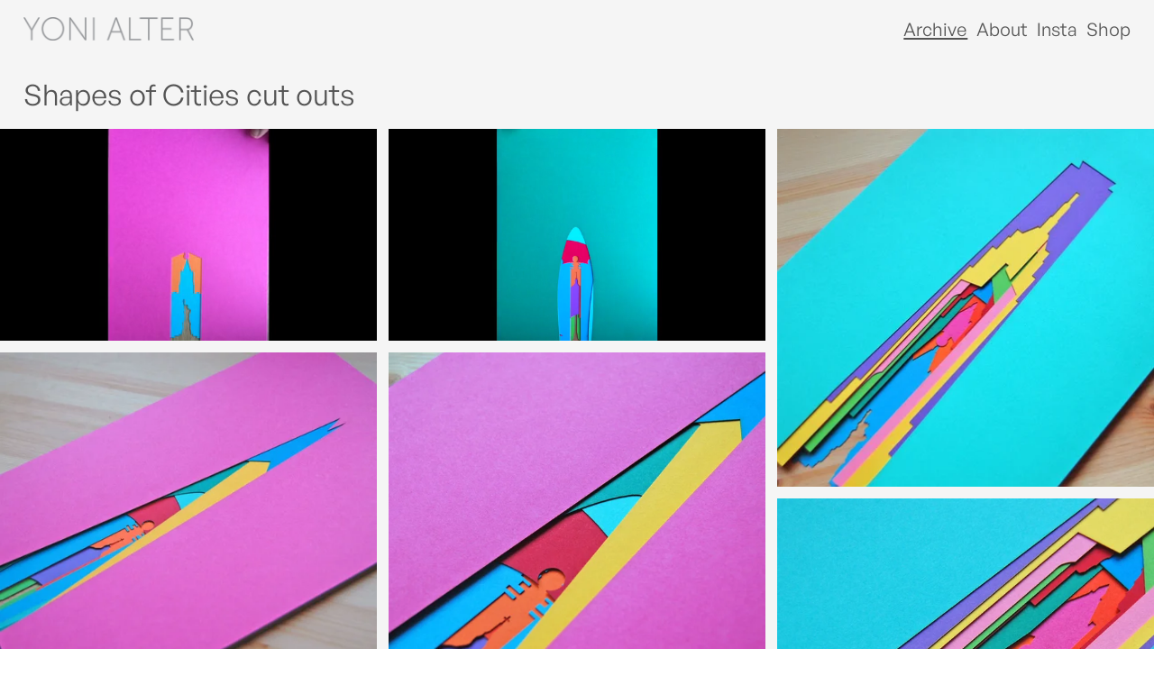

--- FILE ---
content_type: text/html; charset=UTF-8;
request_url: https://yoniishappy.com/work/cities/shapes-of-cities-cut-outs/
body_size: 17707
content:
<!DOCTYPE html>
<!-- 



  #######
 ########
#########
###   ###
###   ###
###   ###
#########
########
#######
###
##
#


Powered by Peeky
https://peeky.com

 -->
<html class="nojs">
<head>
<meta charset="utf-8">
<style>
@font-face {
  font-family: generalsans;
  src: url("/_font/a9fa2b47f7ea7b1e63a5d8321f4cac81.woff2") format("woff2");
  font-weight: 700;
  font-style: normal;
}
@font-face {
  font-family: generalsans;
  src: url("/_font/1e8c66188e8b2bd07c2d56e91ac6e83d.woff2") format("woff2");
  font-weight: 400;
  font-style: normal;
}
@font-face {
  font-family: generalsans;
  src: url("/_font/6fad1cb2978f0d781e28f0389dc11721.woff2") format("woff2");
  font-weight: 500;
  font-style: normal;
}
@font-face {
  font-family: generalsans;
  src: url("/_font/83f10388b0ce62aed9c371e06f100b15.woff2") format("woff2");
  font-weight: 300;
  font-style: normal;
}


/* Default fonts */
@font-face {
  font-family: generalsans;
  src: url("/_font/a9fa2b47f7ea7b1e63a5d8321f4cac81.woff2") format("woff2");
  font-weight: 700;
  font-style: normal;
}
@font-face {
  font-family: generalsans;
  src: url("/_font/1e8c66188e8b2bd07c2d56e91ac6e83d.woff2") format("woff2");
  font-weight: 400;
  font-style: normal;
}
</style>
<style>
.box,.gridItem .imageContainer .peekyImage,.gridItem .imageContainer .peekyVideo,.passwordprotected,.passwordprotected form input,.zoomslide .grid{box-sizing:border-box}.grid.slideshow,.videoUi,.videoUi .playPause{overflow:hidden}.topLayerP1{z-index:101}.topLayer{z-index:100}.topLayerM1{z-index:99}.middleLayerP1{z-index:51}.middleLayer{z-index:50}.middleLayerM1{z-index:49}.bottomLayerP1{z-index:11}.bottomLayer{z-index:10}.bottomLayerM1{z-index:9}.box{-moz-box-sizing:border-box;-webkit-box-sizing:border-box}.flex{display:-moz-box;display:-webkit-flexbox;display:-ms-flexbox;display:-webkit-flex;display:-moz-flex;display:flex}.clearfix:after{content:" ";display:block;clear:both}.inlineblock{display:inline-block}.relative{position:relative}.pk-spinbar,.pk-spinner,.videoUi,.videoUi .progress,.videoUi .progress:before{position:absolute;bottom:0;left:0;right:0}@keyframes pk-spinner{0%{transform:rotate(0)}100%{transform:rotate(360deg)}}@-webkit-keyframes pk-spinner{0%{-webkit-transform:rotate(0)}100%{-webkit-transform:rotate(360deg)}}@-o-keyframes pk-spinner{0%{-o-transform:rotate(0)}100%{-o-transform:rotate(360deg)}}@-moz-keyframes pk-spinner{0%{-moz-transform:rotate(0)}100%{-moz-transform:rotate(360deg)}}.pk-spin{animation:pk-spinner 1.2s linear infinite;-webkit-animation:pk-spinner 1.2s linear infinite;-o-animation:pk-spinner 1.2s linear infinite;-moz-animation:pk-spinner 1.2s linear infinite}.pk-spinbar,.pk-spinner{top:0;margin:auto;display:block;width:20px;height:5px;background:#000}a,abbr,acronym,address,applet,article,aside,audio,b,big,blockquote,body,canvas,caption,center,cite,code,dd,del,details,dfn,div,dl,dt,em,embed,fieldset,figcaption,figure,footer,form,h1,h2,h3,h4,h5,h6,header,hgroup,html,i,iframe,img,ins,kbd,label,legend,li,mark,menu,nav,object,ol,output,p,pre,q,ruby,s,samp,section,small,span,strike,strong,sub,summary,sup,table,tbody,td,tfoot,th,thead,time,tr,tt,u,ul,var,video{margin:0;padding:0;border:0;vertical-align:baseline}article,aside,details,figcaption,figure,footer,header,hgroup,menu,nav,section{display:block}ol,ul{list-style:none}blockquote,q{quotes:none}blockquote:after,blockquote:before,q:after,q:before{content:'';content:none}table{border-collapse:collapse;border-spacing:0}.videoUi{z-index:1;top:0;opacity:0;transition:opacity .25s}.videoUi.hover,.videoUi.paused{opacity:1}.videoUi .progress{transition:height .25s;cursor:pointer}.videoUi .progress:before{content:' ';background:#000;height:100%;opacity:.3}.videoUi .progress .loadBar,.videoUi .progress .progressBar{background:#fff;position:absolute;left:0;height:100%;bottom:0}.videoUi .progress .loadBar{opacity:.3}.videoUi .playPause{position:absolute;top:0;bottom:0;left:0;right:0;margin:auto;cursor:pointer;border:1vw solid transparent;background-image:url("data:image/svg+xml,%3Csvg xmlns='http://www.w3.org/2000/svg' viewBox='0 0 14 14'%3E%3Cg fill='white' transform='matrix(6.123233995736766e-17,1,-1,6.123233995736766e-17,14,0)'%3E%3Cpath d='M3,6L3,3L11,3L11,6z' /%3E%3Cpath d='M3,8L3,11L11,11L11,8z' /%3E%3C/g%3E%3C/svg%3E");background-repeat:no-repeat;filter:drop-shadow(0 0 10px rgba(0, 0, 0, .7));width:5vw;height:5vw}.videoUi.paused .playPause{background-image:url("data:image/svg+xml,%3Csvg xmlns='http://www.w3.org/2000/svg' viewBox='0 0 14 14'%3E%3Cg fill='white' transform='matrix(1,0,0,1,0,0)'%3E%3Cpath d='M3,12 L3,2 L11,7 z' /%3E%3C/g%3E%3C/svg%3E")}.videoUi .muteUnmute{position:absolute;top:0;right:0;cursor:pointer;background-image:url("data:image/svg+xml,%3Csvg xmlns='http://www.w3.org/2000/svg' viewBox='0 0 14 14'%3E%3Cg transform='matrix(1,0,0,1,0,0)'%3E%3Cpath fill='white' d='M0,9 L0,5 L3,5 L8,2 L8,12 L3,9 z' /%3E%3Cpath fill='none' stroke='white' stroke-width='1' d='M 9.121320343559642 9.121320343559642 A 3 3 0 0 0 9.121320343559642 4.878679656440358' /%3E%3Cpath fill='none' stroke='white' stroke-width='1' d='M 10.535533905932738 10.535533905932738 A 5 5 0 0 0 10.535533905932738 3.4644660940672627' /%3E%3C/g%3E%3C/svg%3E");background-repeat:no-repeat;width:1.5vw;height:1.5vw;border:1vw solid transparent}.videoUi.muted .muteUnmute{background-image:url("data:image/svg+xml,%3Csvg xmlns='http://www.w3.org/2000/svg' viewBox='0 0 14 14'%3E%3Cg transform='matrix(1,0,0,1,0,0)'%3E%3Cpath fill='white' d='M0,9 L0,5 L3,5 L8,2 L8,12 L3,9 z' /%3E%3Cpath fill='none' stroke='white' stroke-width='1' d='M9,5 l4,4'/%3E%3Cpath fill='none' stroke='white' stroke-width='1' d='M9,9 l4,-4'/%3E%3C/g%3E%3C/svg%3E")}.videoUi .muteUnmute,.videoUi .progress{opacity:0}.videoUi.hasStarted .muteUnmute,.videoUi.hasStarted .progress{transition:opacity .25s;opacity:1}.videoUi .progress{height:.8vw;border-top:2vw solid transparent}@media only screen and (min-width:768px) and (max-width:1023px){.videoUi .playPause{width:10vw;height:10vw}.videoUi .muteUnmute{width:2.5vw;height:2.5vw;border:2vw solid transparent}.videoUi .progress{height:1.5vw}}@media only screen and (max-width:767px){.videoUi .playPause{width:15vw;height:15vw}.videoUi .muteUnmute{width:5vw;height:5vw;border:3vw solid transparent}.videoUi .progress{height:2vw;border-top:4vw solid transparent}}.grid.slideshow .gridPane{transition:transform .6s cubic-bezier(.215,.61,.355,1);width:100%;position:absolute}.grid.slideshow .gridItem{position:absolute;width:100%;transition:transform .6s cubic-bezier(.215,.61,.355,1),opacity .6s cubic-bezier(.215,.61,.355,1);overflow:visible}.grid.slideshow .gridItem .imageContainer{overflow:visible}.article .fragment.gallery,.gridItem,.gridItem .imageContainer,.gridItem .videoContainer,.gridItem.gridTransition,.menuActiveBold nav a:before{overflow:hidden}.grid.slideshow .gridItem .thumbnail{position:relative}.grid.slideshow .gridBrowse{position:absolute;top:0;left:0;right:0;bottom:0;pointer-events:none}.grid.slideshow .gridBrowse .next,.grid.slideshow .gridBrowse .previous{position:absolute;top:0;bottom:0;pointer-events:all;width:40%;cursor:pointer}.grid.slideshow .gridBrowse .next:after,.grid.slideshow .gridBrowse .previous:after{content:' ';display:block;width:2vw;height:2vw;position:absolute;top:0;bottom:0;background-repeat:no-repeat;background-position:center;margin:auto;opacity:0;transition:opacity .3s,transform .3s;filter:drop-shadow(0 0 2px #000)}.grid.slideshow .gridBrowse .next:hover:after,.grid.slideshow .gridBrowse .previous:hover:after{opacity:1}.grid.slideshow .gridBrowse .previous{left:0;right:auto}.grid.slideshow .gridBrowse .previous:after{left:1vw;background-image:url("data:image/svg+xml,%3Csvg xmlns='http://www.w3.org/2000/svg' viewBox='0 0 16.1 29.4'%3E%3Cpolyline fill='none' stroke='white' stroke-width='3' points='15.4,0.7 1.4,14.7 15.4,28.7 '/%3E%3C/svg%3E")}.grid.slideshow .gridBrowse .previous:hover:after{transform:translateX(-5px)}.grid.slideshow .gridBrowse .next{left:auto;right:0}.grid.slideshow .gridBrowse .next:after{right:1vw;background-image:url("data:image/svg+xml,%3Csvg xmlns='http://www.w3.org/2000/svg' viewBox='0 0 16.1 29.4'%3E%3Cpolyline fill='none' stroke='white' stroke-width='3' points='0.7,28.7 14.7,14.7 0.7,0.7 '/%3E%3C/svg%3E%0A")}.grid.slideshow .gridBrowse .next:hover:after{transform:translateX(5px)}.grid.slideshow.atFirst .gridBrowse .previous,.grid.slideshow.atLast .gridBrowse .next{opacity:0!important;pointer-events:none}@media only screen and (min-width:1024px){.forMobile:not(.forDesktop),.forTablet:not(.forDesktop){display:none!important}}@media only screen and (min-width:768px) and (max-width:1023px){.forDesktop:not(.forTablet),.forMobile:not(.forTablet){display:none!important}}@media only screen and (max-width:767px){.forDesktop:not(.forMobile),.forTablet:not(.forMobile){display:none!important}}strong{font-weight:700}html{height:100%}body,html{margin:0;padding:0}body{line-height:1;font-size:16.09px;padding-bottom:1px}@media only screen and (min-width:768px){body{font-size:1.57142857vw}}@media only screen and (min-width:1400){body{font-size:22px}}#inverter,._kkElement__pre,._kkState__pre{min-height:100vh}#inverter{display:flex;flex-direction:column;min-height:100vh}#inverter footer,#inverter header{flex-shrink:0}#inverter main{flex-grow:1}p{margin-bottom:.5em}p:last-child{margin-bottom:0}svg{stroke-width:3;fill:none}a{text-decoration:none}ul{list-style-type:none;padding-left:0}.siteHead{position:absolute;top:0;left:0;right:0;z-index:2}.siteHead:after{content:" ";display:block;clear:both}.siteHead.dummy{position:relative;visibility:hidden;opacity:0;z-index:0}.headerFixed .siteHead{position:fixed}.headerFixed .siteHead.dummy{position:relative}.js .headerFlexible .siteHead{position:fixed;transition:top .3s;top:0}.js .headerFlexible .siteHead.dummy{position:relative}body:not(.atHeader) .headerFlexible .siteHead:not(.dummy){top:-100%}body.scrolledUp:not(.atHeader) .headerFlexible .siteHead:not(.dummy){top:0}.siteHead .logoWrap{pointer-events:none}.logoCenter .siteHead .logoWrap{text-align:center}.logoRight .siteHead .logoWrap{text-align:right}.siteHead .logo{pointer-events:all;display:inline-flex;align-items:center}.logotypeLeft .siteHead .logo{flex-direction:row-reverse}.logotypeRight .siteHead .logo{flex-direction:row}.logotypeBottom .siteHead .logo{flex-direction:column}.logotypeTop .siteHead .logo{flex-direction:column-reverse}.siteHead .logo .logomark,.siteHead .logo .logotype{flex:0 0 auto}.siteHead .dropnav{z-index:20}.siteHead .logo,.siteHead .logoType{position:relative;z-index:10}.siteHead .topnav{background:0 0;position:absolute;top:0;right:0;bottom:0;display:flex}.siteHead .topnav:after{content:' ';display:inline-block;width:0;height:100%}.article:after,.siteHead .topnav ul:after,.work.subnavHorizontal .subnav ul:after{content:" ";clear:both}.siteHead .topnav ul{flex:1;align-self:center;display:inline-block;margin:auto}.siteHead .topnav ul:after{display:block}.siteHead .topnav ul li{float:left}.topmenuLeft .siteHead .dropnav,.topmenuLeft .siteHead .topnav{left:0;right:auto}.topmenuCenter .siteHead .topnav{left:50%;right:auto;transform:translateX(-50%)}.topmenuCenter .siteHead .topnav ul{flex:none}.topmenuRight .siteHead .dropnav,.topmenuRight .siteHead .topnav{right:0;left:auto}.logoLeft.topmenuLeft .siteHead .dropnav,.logoLeft.topmenuLeft .siteHead .topnav{position:relative;float:left}.logoRight.topmenuRight .siteHead .dropnav,.logoRight.topmenuRight .siteHead .topnav{position:relative;float:right}.logoCenter.topmenuCenter .siteHead .topnav{position:relative;text-align:center;left:auto;transform:none}.siteHead .siteHeadInner{position:relative}.subnavHorizontal nav.subnav li,nav.topnav li{margin-top:0;margin-bottom:0}.subnavVertical nav.subnav li:last-child,.topnavVertical nav.topnav li:last-child,.zoomslide .grid{margin-bottom:0!important}.subnavHorizontal nav.subnav li:first-child,nav.topnav li:first-child{margin-left:0!important}.subnavHorizontal nav.subnav li:last-child,nav.topnav li:last-child{margin-right:0!important}.subnavVertical nav.subnav li,.topnavVertical nav.topnav li{margin-left:0;margin-right:0}.subnavVertical nav.subnav li:first-child,.topnavVertical nav.topnav li:first-child{margin-top:0!important}.menuActiveUnderline nav a._active,.menuActiveUnderline nav a:hover{text-decoration:underline}.menuActiveColor nav a._active,.menuActiveColor nav a:hover{color:red}nav .activeBar{position:absolute;height:0;pointer-events:none}.menuActiveUnderborder nav .activeBar{left:0;width:0;transition:width .3s cubic-bezier(.19,1,.22,1),left .3s cubic-bezier(.19,1,.22,1);height:.12em}.menuActiveBold nav a{position:relative;display:inline-block;text-align:center}.menuActiveBold nav a:before{display:block;content:attr(data-title);font-weight:700;height:0;visibility:hidden}.menuActiveBold nav a._active,.menuActiveBold nav a:hover{font-weight:700}@media only screen and (max-width:767px){.siteHead:before{background:#FFF}.topnavClosing .siteHead:before,.topnavOpen .siteHead:before,.topnavOpening .siteHead:before{position:fixed;height:100%;left:0;right:0;z-index:1;content:' '}.siteHead .topnav{display:none;z-index:1;position:absolute;top:100%}.dropdownTopnavLeft .siteHead .topnav{text-align:left;left:0;right:auto}.dropdownTopnavLeft .siteHead .topnav a{padding-left:0}.dropdownTopnavCenter .siteHead .topnav{text-align:center;left:50%;right:auto;transform:translateX(-50%)}.dropdownTopnavRight .siteHead .topnav{text-align:right;left:auto;right:0}.dropdownTopnavRight .siteHead .topnav a{padding-right:0}.siteHead .topnav ul{display:block;padding:15vw 0 0}.siteHead .topnav ul li{float:none;padding:0}.topnavOpening .siteHead:before{opacity:0;top:-100%;transition:opacity 0s,top 0s}.topnavOpening .siteHead .topnav{display:block;opacity:0;margin-top:10vw;transition:opacity 0s,margin-top 0s}.topnavOpen .siteHead:before{transition:opacity .4s cubic-bezier(.16,1,.3,1),top .4s cubic-bezier(.16,1,.3,1);opacity:1;top:0}.topnavOpen .siteHead .topnav{display:block;transition:opacity .4s cubic-bezier(.16,1,.3,1),margin-top .4s cubic-bezier(.16,1,.3,1);margin-top:0;opacity:1}.topnavClosing .siteHead:before{top:-100%;opacity:0;transition:top .4s cubic-bezier(.215,.61,.355,1),opacity .4s cubic-bezier(.215,.61,.355,1)}.topnavClosing .siteHead .topnav{display:block;opacity:0;margin-top:10vw;transition:opacity .4s cubic-bezier(.215,.61,.355,1),margin-top .4s cubic-bezier(.215,.61,.355,1)}}.grid,.nojs .grid .gridItem,.nojs .grid .gridItem .thumbnail img,.nojs .grid .gridItem .thumbnail video{position:relative}.nojs .grid{display:flex;flex-flow:row wrap}.nojs .grid .gridItem{width:25%}.gridItem{display:block}.js .gridItem{position:absolute;opacity:0}.js .gridItem.gridded{opacity:1}.gridItem .thumbnail{position:relative;width:100%}.grid.flow .gridItem .thumbnail img{width:100%;height:100%}.grid.plain .gridItem .thumbnail{padding-bottom:0!important}.grid.flow .gridItem .thumbnail{height:100%;padding-bottom:0!important}.grid.slideshow:not(.inline) .gridItem .thumbnail{position:static}.grid.slideshow:not(.inline) .gridItem .thumbnail img,.grid.slideshow:not(.inline) .gridItem .thumbnail video{object-fit:cover}.grid.mason .gridItem .thumbnail{flex:0;height:0;line-height:0}.gridItem .thumbnail img,.gridItem .thumbnail video{position:absolute;width:100%;height:100%;object-fit:cover}.gridItem .title{position:absolute;bottom:0;left:0;right:0}.titlePosTop .gridItem .title{bottom:auto;top:0}.titlePosCenter .gridItem .title{top:50%;bottom:auto;transform:translateY(-50%);margin:auto}.titleVisHover .gridItem .title{opacity:0}.titleVisHover .gridItem:hover .title{opacity:1}.titleVisHover.titleAnimFade .gridItem .title{transition:transform .2s,opacity .2s}.titleVisHover.titleAnimFade .gridItem:hover .title{transition:transform .2s,opacity .3s}.titleVisHover.titleAnimSlide .gridItem .title{transition:transform .2s,opacity .2s}.titleVisHover.titleAnimSlide .gridItem:hover .title{transition:transform .2s,opacity .3s}.gridItem .description,.titleVisHidden .gridItem .title{display:none}.grid.plain .gridItem .imageContainer,.grid.plain .gridItem .videoContainer{height:100%}.grid.titlePosAbove .gridItem,.grid.titlePosBelow .gridItem{display:flex;flex-direction:column}.grid.titlePosAbove .gridItem .title,.grid.titlePosBelow .gridItem .title{position:relative;bottom:auto;top:auto;flex:0;transform:translateY(0);margin:0}.grid.titlePosAbove .gridItem .imageContainer,.grid.titlePosAbove .gridItem .videoContainer,.grid.titlePosBelow .gridItem .imageContainer,.grid.titlePosBelow .gridItem .videoContainer{height:auto;flex:1}.grid.titlePosAbove .gridItem{flex-direction:column-reverse}.grid.titleAlignCenter .gridItem .title{text-align:center}.grid.titleAlignRight .gridItem .title{text-align:right}footer{display:flex;flex-wrap:wrap}footer .footerBlock{flex:1 1 auto}footer .footerBlock .imageContainer{position:relative}footer .footerBlock .peekyImage{width:100%;position:absolute;top:0;left:0}@media only screen and (max-width:767px){body{font-size:3.75vw}.js .grid .gridItem{position:relative;width:100%}.dropnav{position:absolute;top:-999px;bottom:-999px;z-index:1;display:block!important;margin:auto;height:6vw;width:8vw;border:5px solid transparent}.topmenuLeft .dropnav{border-left:0}.topmenuRight .dropnav{border-right:0}@keyframes tox1{0%{top:0;transform:rotate(0)}50%{top:42.5%;height:15%;transform:rotate(0)}100%{top:42.5%;height:15%;transform:rotate(45deg)}}@keyframes tox2{0%{opacity:1}49%{opacity:1;height:15%}100%,50%{opacity:0}}@keyframes tox3{0%{transform:rotate(0)}50%{top:42.5%;height:15%;transform:rotate(0)}100%{top:42.5%;height:15%;transform:rotate(-45deg)}}@keyframes fromx1{0%{top:42.5%;height:15%;transform:rotate(45deg)}50%{top:42.5%;height:15%;transform:rotate(0)}100%{top:0;transform:rotate(0)}}@keyframes fromx2{0%,49%{opacity:0;height:15%}100%,50%{opacity:1}}@keyframes fromx3{0%{top:42.5%;height:15%;transform:rotate(-45deg)}50%{top:42.5%;height:15%;transform:rotate(0)}100%{top:85%;transform:rotate(0)}}.dropnav.open .bb1,.dropnav.opening .bb1{animation-name:tox1}.dropnav.open .bb2,.dropnav.opening .bb2{animation-name:tox2}.dropnav.open .bb3,.dropnav.opening .bb3{animation-name:tox3}.dropnav.closed .bb1,.dropnav.closing .bb1{animation-name:fromx1}.dropnav.closed .bb2,.dropnav.closing .bb2{animation-name:fromx2}.dropnav.closed .bb3,.dropnav.closing .bb3{animation-name:fromx3}.dropnav .burgerbar{position:absolute;transform:rotate(0);animation-duration:.3s;animation-iteration-count:1;animation-fill-mode:forwards;width:100%;height:15%}.dropnav .burgerbar.bb1{top:0}.dropnav .burgerbar.bb2{top:42.5%}.dropnav .burgerbar.bb3{top:85%}}.work.section{position:relative}.work.subsectionSubnavDisabled .subnav.atSub.atSubTransitOut{display:block;opacity:0;transition:opacity .3s}.work.subsectionSubnavDisabled .subnav.atIndex.atIndexTransitOut,.work.subsectionSubnavDisabled .subnav.atSub{display:none}.work.subsectionSubnavDisabled .subnav.atIndex.atIndexTransitOut.atIndexTransitIn{display:block: opacity: 0}.work.subsectionSubnavDisabled .subnav.atIndex.atIndexTransitIn{display:block;opacity:1;transition:opacity .3s}.work .subnav{pointer-events:none;z-index:1}.work .subnav .subnavWrap{display:inline-block;position:relative}.work .subnav ul{display:inline-block}.work .subnav li{padding:0}.work .subnav li a{display:inline-block;pointer-events:all}@media only screen and (min-width:1024px){.work.subnavDisabled .subnav{display:none}}@media only screen and (min-width:768px) and (max-width:1023px){body{font-size:1.953125vw}.work.subnavDisabled:not(.tablet-subnavEnabled) .subnav,.work.tablet-subnavDisabled .subnav{display:none}}@media only screen and (max-width:767px){.work.mobile-subnavDisabled .subnav,.work.subnavDisabled:not(.mobile-subnavEnabled) .subnav{display:none}}.work.subnavFixed .subnav{position:absolute}.work.subnavRelative.subnavVertical.subnavLeft,.work.subnavRelative.subnavVertical.subnavRight{display:flex}.work.subnavRelative.subnavVertical.subnavLeft .subnav,.work.subnavRelative.subnavVertical.subnavRight .subnav{flex:0;flex-basis:auto}.work.subnavRelative.subnavVertical.subnavLeft #_kkElement_w,.work.subnavRelative.subnavVertical.subnavRight #_kkElement_w{flex:1}.work.subnavRelative.subnavVertical.subnavLeft .grid,.work.subnavRelative.subnavVertical.subnavRight .grid{flex:1;flex-basis:auto}.work.subnavRelative.subnavVertical.subnavLeft.subnavRight,.work.subnavRelative.subnavVertical.subnavRight.subnavRight{flex-direction:row-reverse}.work.subnavTop .subnav{left:0;right:0;top:0}.work.subnavBottom .subnav{position:fixed;left:0;bottom:0;right:0}.article .fragment .imageContainer,.article .fragment .videoContainer,.work .single .projectInfo{position:relative}.work.subnavCenter .subnav{text-align:center}.work .single .nextProject,.work.subnavRight .subnav{text-align:right}.work.subnavLeft.subnavVertical .subnav{top:0;bottom:0;right:auto}.work.subnavRight.subnavVertical .subnav{top:0;bottom:0;left:auto}.work.subnavHorizontal .subnav ul:after{display:block}.work.subnavHorizontal .subnav li{float:left}.work .single .projectBrowser{display:none}.work .single .previousNext{display:flex}.work .single .nextProject,.work .single .previousProject{flex:1;display:flex;align-items:center}.work .single .nextProject span,.work .single .nextProject svg,.work .single .previousProject span,.work .single .previousProject svg{vertical-align:middle}.work .single .nextProject svg,.work .single .previousProject svg{height:1em}.article .fragment.map,.article .fragment.slideshow.inline,.work .single .grid.slideshow.inline{height:20vw}.work .single .nextProject span,.work .single .previousProject span{flex:1;display:inline-block;margin-left:0;margin-right:0;transition:visibility 0s .2s,opacity .2s,transform .2s}.work .single .nextProject:hover span,.work .single .previousProject:hover span{visibility:visible;opacity:1;transition:visibility 0s,opacity .2s,transform .2s}.work .single .nextProject svg{transition:transform .2s;margin-left:.3em}.work .single .nextProject:hover svg{transform:translateX(.1em)}.work .single .previousProject svg{transition:transform .2s;margin-right:.3em}.work .single .previousProject:hover svg{transform:translateX(-.1em)}.article{display:flex;flex-wrap:wrap}.article:after{display:block}.article .fragment{width:100%}.article .fragment .imageContainer img,.article .fragment .imageContainer video,.article .fragment .videoContainer img,.article .fragment .videoContainer video{width:100%}.js .article .fragment .imageContainer img,.js .article .fragment .imageContainer video,.js .article .fragment .videoContainer img,.js .article .fragment .videoContainer video{position:absolute;top:0;left:0;right:0;bottom:0}.article .fragment .heightWrapper{position:relative}.article .fragment .heightWrapper .galleryContainer{position:absolute;top:0;left:0;right:0;bottom:0}.nojs .article .fragment .heightWrapper,.nojs .article .fragment .imageContainer,.nojs .article .fragment .videoContainer{padding-bottom:0!important}.pk-switchIn,.pk-switchOut{transition:caret-color .3s;caret-color:auto}.pk-switchIn .fragment,.pk-switchIn .index .gridItem,.pk-switchIn .single,.pk-switchIn .subnav,.pk-switchOut .fragment,.pk-switchOut .index .gridItem,.pk-switchOut .single,.pk-switchOut .subnav{transform:scale(1);transition:transform .3s,opacity .3s}.pk-switchIn .index .gridItem,.pk-switchOut .index .gridItem{transition-duration:.3s}.pk-switchIn .index .gridItem.rnd-1-10,.pk-switchOut .index .gridItem.rnd-1-10{transition-delay:0}.pk-switchIn .index .gridItem.clicked,.pk-switchIn .index .gridItem.rnd-10-10,.pk-switchIn .index .gridItem.rnd-2-10,.pk-switchIn .index .gridItem.rnd-3-10,.pk-switchIn .index .gridItem.rnd-4-10,.pk-switchIn .index .gridItem.rnd-5-10,.pk-switchIn .index .gridItem.rnd-6-10,.pk-switchIn .index .gridItem.rnd-7-10,.pk-switchIn .index .gridItem.rnd-8-10,.pk-switchIn .index .gridItem.rnd-9-10,.pk-switchOut .index .gridItem.clicked,.pk-switchOut .index .gridItem.rnd-10-10,.pk-switchOut .index .gridItem.rnd-2-10,.pk-switchOut .index .gridItem.rnd-3-10,.pk-switchOut .index .gridItem.rnd-4-10,.pk-switchOut .index .gridItem.rnd-5-10,.pk-switchOut .index .gridItem.rnd-6-10,.pk-switchOut .index .gridItem.rnd-7-10,.pk-switchOut .index .gridItem.rnd-8-10,.pk-switchOut .index .gridItem.rnd-9-10{transition-delay:0s}.pk-switchIn .subnav.items-2 .subnav li:nth-child(0),.pk-switchOut .subnav.items-2 .subnav li:nth-child(0){transition-delay:0}.pk-switchIn .subnav.items-2 .subnav li:nth-child(1),.pk-switchOut .subnav.items-2 .subnav li:nth-child(1){transition-delay:0s}.pk-switchIn .subnav li:nth-child(0),.pk-switchOut .subnav li:nth-child(0){transition-delay:0}.pk-switchIn .subnav li:nth-child(1),.pk-switchIn .subnav li:nth-child(2),.pk-switchOut .subnav li:nth-child(1),.pk-switchOut .subnav li:nth-child(2){transition-delay:0s}.pk-switchInInit,.pk-switchOut{caret-color:transparent}.js .peekyImage,.pk-switchInInit .fragment,.pk-switchInInit .index .gridItem,.pk-switchInInit .single,.pk-switchInInit .subnav,.pk-switchOut .fragment,.pk-switchOut .index .gridItem,.pk-switchOut .single,.pk-switchOut .subnav{opacity:0}.js .peekyImage.load{transition:opacity .4s}.js .peekyImage.loaded{opacity:1}.passwordprotected{position:fixed;top:0;left:0;right:0;bottom:0;background:#fff;color:#000;-moz-box-sizing:border-box;-webkit-box-sizing:border-box}.passwordprotected form{margin:auto;width:280px;height:135px;position:absolute;top:0;bottom:0;left:0;right:0}.passwordprotected form input{font-size:22px;padding:5px 10px;width:100%;margin-top:10px;text-align:center;-webkit-appearance:none;outline:0;border:1px solid #000}.passwordprotected form .submit{background:#fff;color:#000;border:0;outline:0;cursor:pointer}.passwordprotected form .submit:hover{color:#000}@media screen and (max-width:374px){.passwordprotected form{width:200px}.passwordprotected form input{font-size:15px}}.passwordprotected ::-webkit-input-placeholder{color:#000}.passwordprotected :-moz-placeholder{color:#000;opacity:1!important}.passwordprotected ::-moz-placeholder{color:#000}.passwordprotected :-ms-input-placeholder{color:#000}.zoomslide{position:fixed;top:0;left:0;right:0;bottom:0;display:none}.zoomslide .grid{height:100%;margin-top:0!important;opacity:0}.zoomslide img,.zoomslide video{object-fit:contain!important}.js .zoomEnd,.js .zoomInit,.js .zoomed{transition:all .4s}.js .zoomEnd .gridItem:not(.zoomed),.js .zoomEnd .projectBrowser,.js .zoomEnd .projectInfo,.js .zoomEnd .siteHead,.js .zoomEnd footer,.js .zoomInit .gridItem:not(.zoomed),.js .zoomInit .projectBrowser,.js .zoomInit .projectInfo,.js .zoomInit .siteHead,.js .zoomInit footer,.js .zoomed .gridItem:not(.zoomed),.js .zoomed .projectBrowser,.js .zoomed .projectInfo,.js .zoomed .siteHead,.js .zoomed footer{opacity:1;transition:opacity .4s;pointer-events:none}.js .zoomed .gridItem:not(.zoomed),.js .zoomed .projectBrowser,.js .zoomed .projectInfo,.js .zoomed .siteHead,.js .zoomed footer{opacity:0}.js .zoomable{cursor:pointer}#inverter,.bgColor{background:#fff}.bgColorFg{color:#fff}#inverter,a,p .a,p a{color:#000}svg .bgColorFg,svg .fgColor{stroke:#000}.fgColorBg{background:#000}.headerType,.logotype,.topnavType{font-family:generalsans,Arial,sans-serif;font-style:normal;font-weight:700;font-size:180%;line-height:120%;letter-spacing:0}.bodyType,.subheaderType{font-style:normal;font-size:100%;line-height:120%;letter-spacing:0}.subheaderType{font-family:generalsans,Arial,sans-serif;font-weight:700}.bodyType{font-family:generalsans,Georgia,serif;font-weight:400}@media only screen and (min-width:1024px){.leftMargin,.margin,.sideMargin{margin-left:1vw}.leftPadding,.padding,.sidePadding{padding-left:1vw}.margin,.rightMargin,.sideMargin{margin-right:1vw}.padding,.rightPadding,.sidePadding{padding-right:1vw}.margin,.topMargin,.topbottomMargin{margin-top:1vw}.padding,.topPadding,.topbottomPadding{padding-top:1vw}.bottomMargin,.margin,.topbottomMargin{margin-bottom:1vw}.bottomPadding,.padding,.topbottomPadding{padding-bottom:1vw}.logomark{height:4vw}}@media only screen and (min-width:768px) and (max-width:1023px){.leftMargin,.margin,.sideMargin{margin-left:1vw}.leftPadding,.padding,.sidePadding{padding-left:1vw}.margin,.rightMargin,.sideMargin{margin-right:1vw}.padding,.rightPadding,.sidePadding{padding-right:1vw}.margin,.topMargin,.topbottomMargin{margin-top:1vw}.padding,.topPadding,.topbottomPadding{padding-top:1vw}.bottomMargin,.margin,.topbottomMargin{margin-bottom:1vw}.bottomPadding,.padding,.topbottomPadding{padding-bottom:1vw}.logomark{height:4vw}}@media only screen and (max-width:767px){.mobileBgColor{background:#fff}.mobileBgColorFg{color:#fff}.mobileFgColor{color:#000}.mobileFgColorBg{background:#000}.leftMargin,.margin,.sideMargin{margin-left:1vw}.leftPadding,.padding,.sidePadding{padding-left:1vw}.margin,.rightMargin,.sideMargin{margin-right:1vw}.padding,.rightPadding,.sidePadding{padding-right:1vw}.margin,.topMargin,.topbottomMargin{margin-top:1vw}.padding,.topPadding,.topbottomPadding{padding-top:1vw}.bottomMargin,.margin,.topbottomMargin{margin-bottom:1vw}.bottomPadding,.padding,.topbottomPadding{padding-bottom:1vw}.siteHead:before{background:#fff}.logomark{height:8vw}}@media only screen and (min-width:1024px){nav.topnav li{margin-left:.25em;margin-right:.25em}.topnavVertical nav.topnav li{margin-top:.25em;margin-bottom:.25em}}@media only screen and (min-width:768px) and (max-width:1023px){nav.topnav li{margin-left:.25em;margin-right:.25em}.topnavVertical nav.topnav li{margin-top:.25em;margin-bottom:.25em}}@media only screen and (max-width:767px){nav.topnav li{margin-top:.25em;margin-bottom:.25em}nav.topnav li:first-child{margin-top:0!important}nav.topnav li:last-child{margin-bottom:0!important}}</style>
<style>
.headerType,.logotype,.subheaderType,.topnavType{font-family:generalsans,Arial,sans-serif}.bodyType,.headerType,.logotype,.subheaderType,.topnavType{font-style:normal;font-weight:400;line-height:120%;letter-spacing:0}.id-1972049 .header,.id-1972049 .text,.id-1972175 .single .projectInfo .titles{text-align:left}#inverter,.bgColor{background:#f5f5f5}.bgColorFg{color:#f5f5f5}@media only screen and (max-width:767px){.mobileBgColor{background:#f5f5f5}.mobileBgColorFg{color:#f5f5f5}.mobileFgColor{color:rgba(46,46,46,.80689655)}.mobileFgColorBg{background:rgba(46,46,46,.80689655)}}#inverter,a,p .a,p a{color:rgba(46,46,46,.80689655)}svg .bgColorFg,svg .fgColor{stroke:rgba(46,46,46,.80689655)}.fgColorBg{background:rgba(46,46,46,.80689655)}p .a,p a{text-decoration:underline}.logotype{font-size:300%}.topnavType{font-size:100%}.headerType{font-size:200%}.subheaderType{font-size:300%}.bodyType{font-family:generalsans,Georgia,serif;font-size:80%}@media only screen and (min-width:768px) and (max-width:1023px){.leftMargin,.margin,.sideMargin{margin-left:2vw}.leftPadding,.padding,.sidePadding{padding-left:2vw}.margin,.rightMargin,.sideMargin{margin-right:2vw}.padding,.rightPadding,.sidePadding{padding-right:2vw}}@media only screen and (min-width:1024px){.leftMargin,.margin,.sideMargin{margin-left:2vw}.leftPadding,.padding,.sidePadding{padding-left:2vw}.margin,.rightMargin,.sideMargin{margin-right:2vw}.padding,.rightPadding,.sidePadding{padding-right:2vw}.margin,.topMargin,.topbottomMargin{margin-top:1.5vw}.padding,.topPadding,.topbottomPadding{padding-top:1.5vw}.bottomMargin,.margin,.topbottomMargin{margin-bottom:1.5vw}.bottomPadding,.padding,.topbottomPadding{padding-bottom:1.5vw}.logomark{height:2vw;margin-top:0;margin-right:0}}@media only screen and (min-width:768px) and (max-width:1023px){.logomark{margin-top:3vw;margin-bottom:3vw}}@media only screen and (max-width:767px){.siteHead:before{background:#fff}.logomark{height:5vw;margin-left:2vw;margin-top:3vw;margin-bottom:3vw}nav.topnav li{margin-top:1.5em;margin-bottom:1.5em}nav.topnav li:first-child{margin-top:0!important}nav.topnav li:last-child{margin-bottom:0!important}.siteHead .topnav ul{padding-top:15vw}}.id-1972175 .subnav{background:rgba(255,255,255,.57241379)}@media only screen and (min-width:1024px){.id-1972175 .grid.margin{margin:2vw}.id-1972175 .subnav{font-family:generalsans;font-style:normal;font-weight:400;font-size:100%;line-height:120%;letter-spacing:0}}@media only screen and (min-width:768px) and (max-width:1023px){.id-1972175 .grid.margin{margin-left:2vw;margin-top:1.5vw;margin-right:2vw}.id-1972175 .subnav{font-family:generalsans;font-style:normal;font-weight:400;font-size:129%;line-height:120%;letter-spacing:0}}@media only screen and (max-width:767px){.id-1972175 .grid.margin{margin:0 2vw 2vw}.id-1972175 .subnav{font-family:generalsans;font-style:normal;font-weight:400;font-size:130%;line-height:120%;letter-spacing:0;margin-left:3vw;margin-bottom:2vw}}@media only screen and (min-width:1024px){.id-1972175.subnavLeft .subnav li{margin-right:.5em}.id-1972175.subnavRight .subnav li{margin-left:.5em}.id-1972175.subnavVertical .subnav li{margin-top:.25em;margin-bottom:.25em}}@media only screen and (min-width:768px) and (max-width:1023px){.id-1972175.subnavLeft .subnav li{margin-right:.53em}.id-1972175.subnavRight .subnav li{margin-left:.53em}}@media only screen and (max-width:767px){.id-1972175.subnavLeft .subnav li{margin-right:1em}.id-1972175.subnavRight .subnav li{margin-left:1em}}.id-1972175.subnavVertical .subnav li{margin-left:0!important;margin-right:0!important}@media only screen and (min-width:768px) and (max-width:1023px){.id-1972175.subnavVertical .subnav li{margin-top:.265em;margin-bottom:.265em}}.id-1972175 .gridItem{border-radius:vw}.id-1972175 .gridItem .title{background:rgba(255,255,255,.70344828)}@media only screen and (max-width:767px){.id-1972175.subnavVertical .subnav li{margin-top:.5em;margin-bottom:.5em}.id-1972175 .gridItem .title{font-family:generalsans;font-style:normal;font-weight:400;font-size:180%;line-height:120%;letter-spacing:0}.id-1972175 .gridItem{margin-bottom:2.5vw}.id-1972175 .single .projectInfo .text{margin-left:0}}.work.id-1972175 .single .projectBrowser{display:block}.slideshow .id-1985099 .peekyImage,.slideshow .id-1985108 .peekyImage{object-fit:cover}.slideshow .id-1982720 .peekyImage,.slideshow .id-1982729 .peekyImage,.slideshow .id-1982738 .peekyImage,.slideshow .id-1982747 .peekyImage,.slideshow .id-1982756 .peekyImage,.slideshow .id-1982765 .peekyImage,.slideshow .id-1983185 .peekyImage,.slideshow .id-1983194 .peekyImage,.slideshow .id-1983203 .peekyImage,.slideshow .id-1983230 .peekyImage,.slideshow .id-1983239 .peekyImage,.slideshow .id-1983248 .peekyImage,.slideshow .id-1983257 .peekyImage,.slideshow .id-1983266 .peekyImage,.slideshow .id-1984427 .peekyImage,.slideshow .id-1984436 .peekyImage,.slideshow .id-1984445 .peekyImage,.slideshow .id-1984454 .peekyImage,.slideshow .id-1984463 .peekyImage,.slideshow .id-1984472 .peekyImage,.slideshow .id-1984652 .peekyImage,.slideshow .id-1984661 .peekyImage,.slideshow .id-1984733 .peekyImage,.slideshow .id-1984769 .peekyImage,.slideshow .id-1984793 .peekyImage,.slideshow .id-1984811 .peekyImage,.slideshow .id-1984820 .peekyImage,.slideshow .id-1984829 .peekyImage,.slideshow .id-1984838 .peekyImage,.slideshow .id-1984862 .peekyImage,.slideshow .id-1984871 .peekyImage,.slideshow .id-1984880 .peekyImage,.slideshow .id-1984904 .peekyImage,.slideshow .id-1984913 .peekyImage,.slideshow .id-1984922 .peekyImage,.slideshow .id-1984940 .peekyImage,.slideshow .id-1984949 .peekyImage,.slideshow .id-1984958 .peekyImage,.slideshow .id-1984967 .peekyImage,.slideshow .id-1984976 .peekyImage,.slideshow .id-1984994 .peekyImage,.slideshow .id-1985003 .peekyImage,.slideshow .id-1985021 .peekyImage,.slideshow .id-1985030 .peekyImage,.slideshow .id-1985039 .peekyImage,.slideshow .id-1985048 .peekyImage{object-fit:contain}.slideshow .id-1984634 .peekyImage{object-fit:cover}.slideshow .id-1980395 .peekyImage,.slideshow .id-1980404 .peekyImage,.slideshow .id-1980476 .peekyImage,.slideshow .id-1980908 .peekyImage,.slideshow .id-1980917 .peekyImage,.slideshow .id-1980926 .peekyImage,.slideshow .id-1983530 .peekyImage,.slideshow .id-1983539 .peekyImage,.slideshow .id-1983557 .peekyImage,.slideshow .id-1984490 .peekyImage,.slideshow .id-1984499 .peekyImage,.slideshow .id-1984526 .peekyImage,.slideshow .id-1984535 .peekyImage,.slideshow .id-1984544 .peekyImage,.slideshow .id-1984553 .peekyImage,.slideshow .id-1984580 .peekyImage,.slideshow .id-1984589 .peekyImage,.slideshow .id-1984598 .peekyImage,.slideshow .id-1984607 .peekyImage,.slideshow .id-1984625 .peekyImage,.slideshow .id-1984679 .peekyImage,.slideshow .id-1984688 .peekyImage,.slideshow .id-1984697 .peekyImage,.slideshow .id-1984706 .peekyImage{object-fit:contain}.slideshow .id-1980899 .peekyImage{object-fit:auto}.slideshow .id-1980890 .peekyImage{object-fit:contain}.slideshow .id-1980854 .peekyImage,.slideshow .id-1980863 .peekyImage,.slideshow .id-1980872 .peekyImage,.slideshow .id-1980881 .peekyImage{object-fit:auto}.slideshow .id-1980386 .peekyImage{object-fit:contain}.slideshow .id-1980827 .peekyImage,.slideshow .id-1980836 .peekyImage,.slideshow .id-1980845 .peekyImage{object-fit:auto}.slideshow .id-1980467 .peekyImage{object-fit:contain}.slideshow .id-1980809 .peekyImage,.slideshow .id-1980818 .peekyImage{object-fit:auto}.slideshow .id-1980800 .peekyImage{object-fit:contain}.slideshow .id-1980782 .peekyImage,.slideshow .id-1980791 .peekyImage{object-fit:auto}.slideshow .id-1980422 .peekyImage{object-fit:contain}.slideshow .id-1980737 .peekyImage,.slideshow .id-1980746 .peekyImage,.slideshow .id-1980755 .peekyImage,.slideshow .id-1980764 .peekyImage,.slideshow .id-1980773 .peekyImage{object-fit:auto}.slideshow .id-1980431 .peekyImage,.slideshow .id-1980494 .peekyImage,.slideshow .id-1980521 .peekyImage{object-fit:contain}.slideshow .id-1980728 .peekyImage{object-fit:auto}.slideshow .id-1980530 .peekyImage{object-fit:contain}.slideshow .id-1980719 .peekyImage{object-fit:auto}.slideshow .id-1980413 .peekyImage{object-fit:contain}.slideshow .id-1980674 .peekyImage,.slideshow .id-1980683 .peekyImage,.slideshow .id-1980692 .peekyImage,.slideshow .id-1980701 .peekyImage,.slideshow .id-1980710 .peekyImage{object-fit:auto}.slideshow .id-1980440 .peekyImage{object-fit:contain}.slideshow .id-1980665 .peekyImage{object-fit:auto}.slideshow .id-1980449 .peekyImage{object-fit:contain}.slideshow .id-1980611 .peekyImage,.slideshow .id-1980620 .peekyImage,.slideshow .id-1980629 .peekyImage,.slideshow .id-1980638 .peekyImage,.slideshow .id-1980647 .peekyImage,.slideshow .id-1980656 .peekyImage{object-fit:auto}.slideshow .id-1980602 .peekyImage{object-fit:contain}.slideshow .id-1980539 .peekyImage,.slideshow .id-1980548 .peekyImage,.slideshow .id-1980557 .peekyImage,.slideshow .id-1980566 .peekyImage,.slideshow .id-1980575 .peekyImage,.slideshow .id-1980584 .peekyImage,.slideshow .id-1980593 .peekyImage{object-fit:auto}.slideshow .id-1980458 .peekyImage,.slideshow .id-1980485 .peekyImage,.slideshow .id-1980503 .peekyImage,.slideshow .id-1980512 .peekyImage,.slideshow .id-1982789 .peekyImage,.slideshow .id-1982798 .peekyImage,.slideshow .id-1982807 .peekyImage,.slideshow .id-1982816 .peekyImage,.slideshow .id-1983020 .peekyImage,.slideshow .id-1983029 .peekyImage,.slideshow .id-1983038 .peekyImage,.slideshow .id-1983047 .peekyImage,.slideshow .id-1983056 .peekyImage,.slideshow .id-1983065 .peekyImage,.slideshow .id-1983089 .peekyImage,.slideshow .id-1983098 .peekyImage,.slideshow .id-1983107 .peekyImage,.slideshow .id-1983116 .peekyImage,.slideshow .id-1983134 .peekyImage,.slideshow .id-1983143 .peekyImage,.slideshow .id-1983152 .peekyImage,.slideshow .id-1983161 .peekyImage,.slideshow .id-1983290 .peekyImage,.slideshow .id-1983299 .peekyImage,.slideshow .id-1983308 .peekyImage,.slideshow .id-1983317 .peekyImage,.slideshow .id-1983326 .peekyImage,.slideshow .id-1983350 .peekyImage,.slideshow .id-1983359 .peekyImage,.slideshow .id-1983368 .peekyImage,.slideshow .id-1983377 .peekyImage,.slideshow .id-1983386 .peekyImage,.slideshow .id-1983395 .peekyImage,.slideshow .id-1983419 .peekyImage,.slideshow .id-1983428 .peekyImage,.slideshow .id-1983437 .peekyImage,.slideshow .id-1983446 .peekyImage,.slideshow .id-1983470 .peekyImage,.slideshow .id-1983479 .peekyImage,.slideshow .id-1983488 .peekyImage,.slideshow .id-1983497 .peekyImage,.slideshow .id-1983506 .peekyImage,.slideshow .id-1983581 .peekyImage,.slideshow .id-1983590 .peekyImage,.slideshow .id-1983599 .peekyImage,.slideshow .id-1983608 .peekyImage,.slideshow .id-1983617 .peekyImage,.slideshow .id-1983626 .peekyImage,.slideshow .id-1983635 .peekyImage,.slideshow .id-1983644 .peekyImage,.slideshow .id-1983653 .peekyImage,.slideshow .id-1983671 .peekyImage,.slideshow .id-1983680 .peekyImage,.slideshow .id-1983689 .peekyImage,.slideshow .id-1983698 .peekyImage,.slideshow .id-1983722 .peekyImage,.slideshow .id-1983731 .peekyImage,.slideshow .id-1983740 .peekyImage,.slideshow .id-1983749 .peekyImage,.slideshow .id-1983758 .peekyImage,.slideshow .id-1983767 .peekyImage,.slideshow .id-1983776 .peekyImage,.slideshow .id-1983785 .peekyImage,.slideshow .id-1983803 .peekyImage,.slideshow .id-1983812 .peekyImage,.slideshow .id-1983821 .peekyImage,.slideshow .id-1983830 .peekyImage,.slideshow .id-1983848 .peekyImage,.slideshow .id-1983857 .peekyImage,.slideshow .id-1983866 .peekyImage,.slideshow .id-1983875 .peekyImage,.slideshow .id-1983956 .peekyImage,.slideshow .id-1983965 .peekyImage,.slideshow .id-1983974 .peekyImage,.slideshow .id-1983983 .peekyImage,.slideshow .id-1983992 .peekyImage,.slideshow .id-1984001 .peekyImage,.slideshow .id-1984010 .peekyImage,.slideshow .id-1984019 .peekyImage,.slideshow .id-1984028 .peekyImage,.slideshow .id-1984037 .peekyImage,.slideshow .id-1984046 .peekyImage,.slideshow .id-1984055 .peekyImage,.slideshow .id-1984064 .peekyImage,.slideshow .id-1984073 .peekyImage,.slideshow .id-1984097 .peekyImage,.slideshow .id-1984106 .peekyImage,.slideshow .id-1984115 .peekyImage,.slideshow .id-1984124 .peekyImage,.slideshow .id-1984148 .peekyImage,.slideshow .id-1984157 .peekyImage,.slideshow .id-1984166 .peekyImage,.slideshow .id-1984175 .peekyImage,.slideshow .id-1984193 .peekyImage,.slideshow .id-1984202 .peekyImage,.slideshow .id-1984220 .peekyImage,.slideshow .id-1984247 .peekyImage,.slideshow .id-1984256 .peekyImage,.slideshow .id-1984265 .peekyImage,.slideshow .id-1984274 .peekyImage,.slideshow .id-1984292 .peekyImage,.slideshow .id-1984319 .peekyImage,.slideshow .id-1984328 .peekyImage,.slideshow .id-1984337 .peekyImage,.slideshow .id-1984346 .peekyImage,.slideshow .id-1984355 .peekyImage,.slideshow .id-1984364 .peekyImage,.slideshow .id-1984382 .peekyImage,.slideshow .id-1984391 .peekyImage,.slideshow .id-1984400 .peekyImage{object-fit:contain}.slideshow .id-1982996 .peekyImage{object-fit:cover}.slideshow .id-1982852 .peekyImage,.slideshow .id-1982876 .peekyImage,.slideshow .id-1982885 .peekyImage,.slideshow .id-1982894 .peekyImage,.slideshow .id-1982903 .peekyImage,.slideshow .id-1982912 .peekyImage,.slideshow .id-1982921 .peekyImage,.slideshow .id-1982930 .peekyImage,.slideshow .id-1982954 .peekyImage,.slideshow .id-1982963 .peekyImage,.slideshow .id-1982987 .peekyImage,.slideshow .id-1985072 .peekyImage,.slideshow .id-1985081 .peekyImage{object-fit:contain}.slideshow .id-1982843 .peekyImage{object-fit:cover}.slideshow .id-1982438 .peekyImage,.slideshow .id-1982447 .peekyImage,.slideshow .id-1982456 .peekyImage,.slideshow .id-1982480 .peekyImage,.slideshow .id-1982489 .peekyImage,.slideshow .id-1982498 .peekyImage,.slideshow .id-1982507 .peekyImage,.slideshow .id-1982516 .peekyImage,.slideshow .id-1982525 .peekyImage,.slideshow .id-1982534 .peekyImage,.slideshow .id-1982552 .peekyImage,.slideshow .id-1982561 .peekyImage,.slideshow .id-1982570 .peekyImage,.slideshow .id-1982597 .peekyImage,.slideshow .id-1982606 .peekyImage,.slideshow .id-1982615 .peekyImage,.slideshow .id-1982624 .peekyImage,.slideshow .id-1982633 .peekyImage,.slideshow .id-1982642 .peekyImage,.slideshow .id-1982666 .peekyImage,.slideshow .id-1982675 .peekyImage,.slideshow .id-1982684 .peekyImage,.slideshow .id-1982693 .peekyImage,.slideshow .id-1982834 .peekyImage{object-fit:contain}.slideshow .id-1982429 .peekyImage{object-fit:cover}.slideshow .id-1982387 .peekyImage,.slideshow .id-1982396 .peekyImage,.slideshow .id-1982405 .peekyImage{object-fit:contain}.slideshow .id-1982378 .peekyImage{object-fit:cover}.slideshow .id-1981913 .peekyImage,.slideshow .id-1981931 .peekyImage,.slideshow .id-1981937 .peekyImage,.slideshow .id-1981946 .peekyImage,.slideshow .id-1981955 .peekyImage,.slideshow .id-1981964 .peekyImage,.slideshow .id-1981988 .peekyImage,.slideshow .id-1981997 .peekyImage,.slideshow .id-1982006 .peekyImage,.slideshow .id-1982015 .peekyImage,.slideshow .id-1982024 .peekyImage,.slideshow .id-1982048 .peekyImage,.slideshow .id-1982057 .peekyImage,.slideshow .id-1982066 .peekyImage,.slideshow .id-1982075 .peekyImage,.slideshow .id-1982093 .peekyImage,.slideshow .id-1982102 .peekyImage,.slideshow .id-1982108 .peekyImage,.slideshow .id-1982132 .peekyImage,.slideshow .id-1982141 .peekyImage,.slideshow .id-1982150 .peekyImage,.slideshow .id-1982159 .peekyImage,.slideshow .id-1982183 .peekyImage,.slideshow .id-1982192 .peekyImage,.slideshow .id-1982201 .peekyImage,.slideshow .id-1982225 .peekyImage,.slideshow .id-1982234 .peekyImage,.slideshow .id-1982243 .peekyImage,.slideshow .id-1982267 .peekyImage,.slideshow .id-1982276 .peekyImage,.slideshow .id-1982285 .peekyImage,.slideshow .id-1982309 .peekyImage,.slideshow .id-1982318 .peekyImage,.slideshow .id-1982327 .peekyImage,.slideshow .id-1982336 .peekyImage,.slideshow .id-1982360 .peekyImage,.slideshow .id-1982369 .peekyImage{object-fit:contain}.slideshow .id-1981904 .peekyImage{object-fit:cover}.slideshow .id-1981376 .peekyImage,.slideshow .id-1981385 .peekyImage,.slideshow .id-1981394 .peekyImage,.slideshow .id-1981403 .peekyImage,.slideshow .id-1981412 .peekyImage,.slideshow .id-1981421 .peekyImage,.slideshow .id-1981430 .peekyImage,.slideshow .id-1981436 .peekyImage,.slideshow .id-1981445 .peekyImage,.slideshow .id-1981454 .peekyImage,.slideshow .id-1981463 .peekyImage,.slideshow .id-1981472 .peekyImage,.slideshow .id-1981481 .peekyImage,.slideshow .id-1981490 .peekyImage,.slideshow .id-1981538 .peekyImage,.slideshow .id-1981547 .peekyImage,.slideshow .id-1981556 .peekyImage,.slideshow .id-1981565 .peekyImage,.slideshow .id-1981574 .peekyImage,.slideshow .id-1981592 .peekyImage,.slideshow .id-1981607 .peekyImage,.slideshow .id-1981616 .peekyImage,.slideshow .id-1981625 .peekyImage,.slideshow .id-1981649 .peekyImage,.slideshow .id-1981658 .peekyImage,.slideshow .id-1981667 .peekyImage,.slideshow .id-1981676 .peekyImage,.slideshow .id-1981685 .peekyImage,.slideshow .id-1981703 .peekyImage,.slideshow .id-1981712 .peekyImage,.slideshow .id-1981721 .peekyImage,.slideshow .id-1981730 .peekyImage,.slideshow .id-1981754 .peekyImage,.slideshow .id-1981763 .peekyImage,.slideshow .id-1981772 .peekyImage,.slideshow .id-1981796 .peekyImage,.slideshow .id-1981802 .peekyImage,.slideshow .id-1981811 .peekyImage,.slideshow .id-1981820 .peekyImage,.slideshow .id-1981829 .peekyImage,.slideshow .id-1981838 .peekyImage,.slideshow .id-1981862 .peekyImage,.slideshow .id-1981871 .peekyImage,.slideshow .id-1981895 .peekyImage{object-fit:contain}.slideshow .id-1981370 .peekyImage{object-fit:cover}.slideshow .id-1981046 .peekyImage,.slideshow .id-1981070 .peekyImage,.slideshow .id-1981079 .peekyImage,.slideshow .id-1981088 .peekyImage,.slideshow .id-1981097 .peekyImage,.slideshow .id-1981106 .peekyImage,.slideshow .id-1981115 .peekyImage,.slideshow .id-1981124 .peekyImage,.slideshow .id-1981148 .peekyImage,.slideshow .id-1981157 .peekyImage,.slideshow .id-1981181 .peekyImage,.slideshow .id-1981190 .peekyImage,.slideshow .id-1981199 .peekyImage,.slideshow .id-1981208 .peekyImage,.slideshow .id-1981217 .peekyImage,.slideshow .id-1981226 .peekyImage,.slideshow .id-1981250 .peekyImage,.slideshow .id-1981259 .peekyImage,.slideshow .id-1981268 .peekyImage,.slideshow .id-1981277 .peekyImage,.slideshow .id-1981286 .peekyImage,.slideshow .id-1981295 .peekyImage,.slideshow .id-1981319 .peekyImage,.slideshow .id-1981328 .peekyImage,.slideshow .id-1981337 .peekyImage{object-fit:contain}.slideshow .id-1981037 .peekyImage{object-fit:cover}.slideshow .id-1979573 .peekyImage,.slideshow .id-1979582 .peekyImage,.slideshow .id-1979591 .peekyImage,.slideshow .id-1979600 .peekyImage,.slideshow .id-1979627 .peekyImage,.slideshow .id-1979648 .peekyImage,.slideshow .id-1979657 .peekyImage,.slideshow .id-1979666 .peekyImage,.slideshow .id-1979675 .peekyImage,.slideshow .id-1979684 .peekyImage,.slideshow .id-1979693 .peekyImage,.slideshow .id-1979702 .peekyImage,.slideshow .id-1979711 .peekyImage,.slideshow .id-1979720 .peekyImage,.slideshow .id-1979729 .peekyImage,.slideshow .id-1979747 .peekyImage,.slideshow .id-1979771 .peekyImage,.slideshow .id-1979780 .peekyImage,.slideshow .id-1979789 .peekyImage,.slideshow .id-1979798 .peekyImage,.slideshow .id-1979807 .peekyImage,.slideshow .id-1979816 .peekyImage,.slideshow .id-1979825 .peekyImage,.slideshow .id-1979834 .peekyImage,.slideshow .id-1979843 .peekyImage,.slideshow .id-1979852 .peekyImage,.slideshow .id-1979861 .peekyImage,.slideshow .id-1979870 .peekyImage,.slideshow .id-1979879 .peekyImage,.slideshow .id-1979888 .peekyImage,.slideshow .id-1979897 .peekyImage,.slideshow .id-1979906 .peekyImage,.slideshow .id-1979915 .peekyImage,.slideshow .id-1979924 .peekyImage,.slideshow .id-1979933 .peekyImage,.slideshow .id-1979942 .peekyImage,.slideshow .id-1979951 .peekyImage,.slideshow .id-1979960 .peekyImage,.slideshow .id-1979969 .peekyImage,.slideshow .id-1979978 .peekyImage,.slideshow .id-1979987 .peekyImage,.slideshow .id-1979996 .peekyImage,.slideshow .id-1980005 .peekyImage,.slideshow .id-1980014 .peekyImage,.slideshow .id-1980023 .peekyImage,.slideshow .id-1980032 .peekyImage,.slideshow .id-1980041 .peekyImage,.slideshow .id-1980050 .peekyImage,.slideshow .id-1980059 .peekyImage,.slideshow .id-1980068 .peekyImage,.slideshow .id-1980077 .peekyImage,.slideshow .id-1980086 .peekyImage,.slideshow .id-1980095 .peekyImage,.slideshow .id-1980104 .peekyImage,.slideshow .id-1980113 .peekyImage,.slideshow .id-1980122 .peekyImage,.slideshow .id-1980131 .peekyImage,.slideshow .id-1980140 .peekyImage,.slideshow .id-1980149 .peekyImage,.slideshow .id-1980158 .peekyImage,.slideshow .id-1980167 .peekyImage,.slideshow .id-1980176 .peekyImage,.slideshow .id-1980185 .peekyImage,.slideshow .id-1980194 .peekyImage,.slideshow .id-1980203 .peekyImage,.slideshow .id-1980212 .peekyImage,.slideshow .id-1980221 .peekyImage,.slideshow .id-1980230 .peekyImage,.slideshow .id-1980239 .peekyImage,.slideshow .id-1980248 .peekyImage,.slideshow .id-1980257 .peekyImage,.slideshow .id-1980284 .peekyImage,.slideshow .id-1980308 .peekyImage,.slideshow .id-1980317 .peekyImage,.slideshow .id-1980326 .peekyImage,.slideshow .id-1980335 .peekyImage,.slideshow .id-1980344 .peekyImage,.slideshow .id-1980353 .peekyImage,.slideshow .id-1980362 .peekyImage,.slideshow .id-1980950 .peekyImage,.slideshow .id-1980959 .peekyImage,.slideshow .id-1980968 .peekyImage,.slideshow .id-1980977 .peekyImage,.slideshow .id-1980986 .peekyImage,.slideshow .id-1981004 .peekyImage,.slideshow .id-1981013 .peekyImage{object-fit:contain}.slideshow .id-1979564 .peekyImage{object-fit:cover}.slideshow .id-1979504 .peekyImage,.slideshow .id-1979513 .peekyImage,.slideshow .id-1979531 .peekyImage,.slideshow .id-1979540 .peekyImage{object-fit:contain}.slideshow .id-1979453 .peekyImage{object-fit:cover}.slideshow .id-1979387 .peekyImage,.slideshow .id-1979396 .peekyImage,.slideshow .id-1979405 .peekyImage,.slideshow .id-1979423 .peekyImage,.slideshow .id-1979432 .peekyImage,.slideshow .id-1979462 .peekyImage,.slideshow .id-1979471 .peekyImage,.slideshow .id-1979480 .peekyImage{object-fit:contain}.slideshow .id-1979378 .peekyImage{object-fit:cover}.slideshow .id-1979315 .peekyImage,.slideshow .id-1979324 .peekyImage,.slideshow .id-1979333 .peekyImage,.slideshow .id-1979351 .peekyImage{object-fit:contain}.slideshow .id-1979306 .peekyImage{object-fit:cover}.slideshow .id-1978223 .peekyImage,.slideshow .id-1978232 .peekyImage,.slideshow .id-1978256 .peekyImage,.slideshow .id-1978265 .peekyImage,.slideshow .id-1978274 .peekyImage,.slideshow .id-1978283 .peekyImage,.slideshow .id-1978292 .peekyImage,.slideshow .id-1978301 .peekyImage,.slideshow .id-1978310 .peekyImage,.slideshow .id-1978334 .peekyImage,.slideshow .id-1978412 .peekyImage,.slideshow .id-1978421 .peekyImage,.slideshow .id-1978445 .peekyImage,.slideshow .id-1978454 .peekyImage,.slideshow .id-1978463 .peekyImage,.slideshow .id-1978472 .peekyImage,.slideshow .id-1978481 .peekyImage,.slideshow .id-1978505 .peekyImage,.slideshow .id-1978514 .peekyImage,.slideshow .id-1978523 .peekyImage,.slideshow .id-1978532 .peekyImage,.slideshow .id-1978550 .peekyImage,.slideshow .id-1978559 .peekyImage,.slideshow .id-1978583 .peekyImage,.slideshow .id-1978592 .peekyImage,.slideshow .id-1978601 .peekyImage,.slideshow .id-1978610 .peekyImage,.slideshow .id-1978619 .peekyImage,.slideshow .id-1978646 .peekyImage,.slideshow .id-1978670 .peekyImage,.slideshow .id-1978679 .peekyImage,.slideshow .id-1978688 .peekyImage,.slideshow .id-1978697 .peekyImage,.slideshow .id-1978706 .peekyImage,.slideshow .id-1978715 .peekyImage,.slideshow .id-1978724 .peekyImage,.slideshow .id-1978733 .peekyImage,.slideshow .id-1978742 .peekyImage,.slideshow .id-1978751 .peekyImage,.slideshow .id-1978787 .peekyImage,.slideshow .id-1978796 .peekyImage,.slideshow .id-1978814 .peekyImage,.slideshow .id-1978847 .peekyImage,.slideshow .id-1978856 .peekyImage,.slideshow .id-1978880 .peekyImage,.slideshow .id-1978889 .peekyImage,.slideshow .id-1978898 .peekyImage,.slideshow .id-1978907 .peekyImage,.slideshow .id-1978934 .peekyImage,.slideshow .id-1978943 .peekyImage,.slideshow .id-1978952 .peekyImage,.slideshow .id-1978958 .peekyImage,.slideshow .id-1978982 .peekyImage,.slideshow .id-1978991 .peekyImage,.slideshow .id-1979000 .peekyImage,.slideshow .id-1979009 .peekyImage,.slideshow .id-1979027 .peekyImage,.slideshow .id-1979036 .peekyImage,.slideshow .id-1979045 .peekyImage,.slideshow .id-1979054 .peekyImage,.slideshow .id-1979072 .peekyImage,.slideshow .id-1979096 .peekyImage,.slideshow .id-1979105 .peekyImage,.slideshow .id-1979129 .peekyImage,.slideshow .id-1979153 .peekyImage,.slideshow .id-1979162 .peekyImage,.slideshow .id-1979171 .peekyImage,.slideshow .id-1979180 .peekyImage,.slideshow .id-1979189 .peekyImage,.slideshow .id-1979198 .peekyImage,.slideshow .id-1979207 .peekyImage,.slideshow .id-1979216 .peekyImage,.slideshow .id-1979225 .peekyImage,.slideshow .id-1979234 .peekyImage,.slideshow .id-1979252 .peekyImage,.slideshow .id-1979261 .peekyImage,.slideshow .id-1979270 .peekyImage,.slideshow .id-1979279 .peekyImage{object-fit:contain}.slideshow .id-1978199 .peekyImage{object-fit:auto}.slideshow .id-1977770 .peekyImage,.slideshow .id-1977779 .peekyImage,.slideshow .id-1977788 .peekyImage,.slideshow .id-1977797 .peekyImage,.slideshow .id-1977806 .peekyImage,.slideshow .id-1977815 .peekyImage,.slideshow .id-1977839 .peekyImage,.slideshow .id-1977848 .peekyImage,.slideshow .id-1977857 .peekyImage,.slideshow .id-1977866 .peekyImage,.slideshow .id-1977875 .peekyImage,.slideshow .id-1977899 .peekyImage,.slideshow .id-1977908 .peekyImage,.slideshow .id-1977917 .peekyImage,.slideshow .id-1977926 .peekyImage,.slideshow .id-1977935 .peekyImage,.slideshow .id-1977944 .peekyImage,.slideshow .id-1977953 .peekyImage,.slideshow .id-1977962 .peekyImage,.slideshow .id-1977971 .peekyImage,.slideshow .id-1977980 .peekyImage,.slideshow .id-1977989 .peekyImage,.slideshow .id-1977998 .peekyImage,.slideshow .id-1978007 .peekyImage,.slideshow .id-1978016 .peekyImage,.slideshow .id-1978025 .peekyImage,.slideshow .id-1978049 .peekyImage,.slideshow .id-1978058 .peekyImage,.slideshow .id-1978067 .peekyImage,.slideshow .id-1978076 .peekyImage,.slideshow .id-1978085 .peekyImage,.slideshow .id-1978094 .peekyImage,.slideshow .id-1978103 .peekyImage,.slideshow .id-1978112 .peekyImage,.slideshow .id-1978121 .peekyImage,.slideshow .id-1978130 .peekyImage,.slideshow .id-1978139 .peekyImage,.slideshow .id-1978163 .peekyImage,.slideshow .id-1978172 .peekyImage,.slideshow .id-1978181 .peekyImage,.slideshow .id-1978190 .peekyImage{object-fit:contain}.slideshow .id-1977719 .peekyImage,.slideshow .id-1977728 .peekyImage,.slideshow .id-1977737 .peekyImage{object-fit:cover}.slideshow .id-1976840 .peekyImage,.slideshow .id-1976849 .peekyImage,.slideshow .id-1976858 .peekyImage,.slideshow .id-1976867 .peekyImage,.slideshow .id-1976876 .peekyImage,.slideshow .id-1976885 .peekyImage,.slideshow .id-1976894 .peekyImage,.slideshow .id-1976903 .peekyImage,.slideshow .id-1976921 .peekyImage,.slideshow .id-1976939 .peekyImage,.slideshow .id-1976948 .peekyImage,.slideshow .id-1976966 .peekyImage,.slideshow .id-1976975 .peekyImage,.slideshow .id-1976984 .peekyImage,.slideshow .id-1976993 .peekyImage,.slideshow .id-1977011 .peekyImage,.slideshow .id-1977020 .peekyImage,.slideshow .id-1977038 .peekyImage,.slideshow .id-1977047 .peekyImage,.slideshow .id-1977056 .peekyImage,.slideshow .id-1977074 .peekyImage,.slideshow .id-1977083 .peekyImage,.slideshow .id-1977092 .peekyImage,.slideshow .id-1977101 .peekyImage,.slideshow .id-1977110 .peekyImage,.slideshow .id-1977119 .peekyImage,.slideshow .id-1977137 .peekyImage,.slideshow .id-1977179 .peekyImage,.slideshow .id-1977188 .peekyImage,.slideshow .id-1977197 .peekyImage,.slideshow .id-1977206 .peekyImage,.slideshow .id-1977215 .peekyImage,.slideshow .id-1977239 .peekyImage,.slideshow .id-1977248 .peekyImage,.slideshow .id-1977257 .peekyImage,.slideshow .id-1977266 .peekyImage,.slideshow .id-1977275 .peekyImage,.slideshow .id-1977284 .peekyImage,.slideshow .id-1977293 .peekyImage,.slideshow .id-1977302 .peekyImage,.slideshow .id-1977311 .peekyImage,.slideshow .id-1977320 .peekyImage,.slideshow .id-1977329 .peekyImage,.slideshow .id-1977338 .peekyImage,.slideshow .id-1977347 .peekyImage,.slideshow .id-1977356 .peekyImage,.slideshow .id-1977365 .peekyImage,.slideshow .id-1977374 .peekyImage,.slideshow .id-1977383 .peekyImage,.slideshow .id-1977392 .peekyImage,.slideshow .id-1977401 .peekyImage,.slideshow .id-1977410 .peekyImage,.slideshow .id-1977419 .peekyImage,.slideshow .id-1977428 .peekyImage,.slideshow .id-1977437 .peekyImage,.slideshow .id-1977446 .peekyImage,.slideshow .id-1977455 .peekyImage,.slideshow .id-1977464 .peekyImage,.slideshow .id-1977473 .peekyImage,.slideshow .id-1977482 .peekyImage,.slideshow .id-1977491 .peekyImage,.slideshow .id-1977500 .peekyImage,.slideshow .id-1977509 .peekyImage,.slideshow .id-1977518 .peekyImage,.slideshow .id-1977527 .peekyImage,.slideshow .id-1977536 .peekyImage,.slideshow .id-1977545 .peekyImage,.slideshow .id-1977554 .peekyImage,.slideshow .id-1977563 .peekyImage,.slideshow .id-1977599 .peekyImage,.slideshow .id-1977608 .peekyImage,.slideshow .id-1977617 .peekyImage,.slideshow .id-1977641 .peekyImage,.slideshow .id-1977650 .peekyImage,.slideshow .id-1977659 .peekyImage{object-fit:contain}.slideshow .id-1976807 .peekyImage{object-fit:cover}.slideshow .id-1976639 .peekyImage,.slideshow .id-1976648 .peekyImage,.slideshow .id-1976657 .peekyImage,.slideshow .id-1976666 .peekyImage,.slideshow .id-1976675 .peekyImage,.slideshow .id-1976684 .peekyImage,.slideshow .id-1976693 .peekyImage,.slideshow .id-1976717 .peekyImage,.slideshow .id-1976726 .peekyImage,.slideshow .id-1976735 .peekyImage,.slideshow .id-1976744 .peekyImage,.slideshow .id-1976753 .peekyImage,.slideshow .id-1976762 .peekyImage,.slideshow .id-1976771 .peekyImage,.slideshow .id-1976780 .peekyImage,.slideshow .id-1976789 .peekyImage,.slideshow .id-1976798 .peekyImage,.slideshow .id-1976816 .peekyImage{object-fit:contain}.slideshow .id-1976621 .peekyImage{object-fit:cover}.slideshow .id-1976555 .peekyImage,.slideshow .id-1976579 .peekyImage,.slideshow .id-1976588 .peekyImage,.slideshow .id-1976612 .peekyImage{object-fit:contain}.slideshow .id-1976546 .peekyImage{object-fit:cover}.slideshow .id-1975613 .peekyImage,.slideshow .id-1975622 .peekyImage,.slideshow .id-1975631 .peekyImage,.slideshow .id-1975649 .peekyImage,.slideshow .id-1975658 .peekyImage,.slideshow .id-1975667 .peekyImage,.slideshow .id-1975676 .peekyImage,.slideshow .id-1975688 .peekyImage,.slideshow .id-1975703 .peekyImage,.slideshow .id-1975712 .peekyImage,.slideshow .id-1975721 .peekyImage,.slideshow .id-1975745 .peekyImage,.slideshow .id-1975754 .peekyImage,.slideshow .id-1975763 .peekyImage,.slideshow .id-1975772 .peekyImage,.slideshow .id-1975781 .peekyImage,.slideshow .id-1975790 .peekyImage,.slideshow .id-1975799 .peekyImage,.slideshow .id-1975811 .peekyImage,.slideshow .id-1975826 .peekyImage,.slideshow .id-1975835 .peekyImage,.slideshow .id-1975844 .peekyImage,.slideshow .id-1975853 .peekyImage,.slideshow .id-1975880 .peekyImage,.slideshow .id-1975889 .peekyImage,.slideshow .id-1975898 .peekyImage,.slideshow .id-1975916 .peekyImage,.slideshow .id-1975925 .peekyImage,.slideshow .id-1975934 .peekyImage,.slideshow .id-1975952 .peekyImage,.slideshow .id-1975961 .peekyImage,.slideshow .id-1975976 .peekyImage,.slideshow .id-1975985 .peekyImage,.slideshow .id-1975994 .peekyImage,.slideshow .id-1976018 .peekyImage,.slideshow .id-1976027 .peekyImage,.slideshow .id-1976036 .peekyImage,.slideshow .id-1976045 .peekyImage,.slideshow .id-1976054 .peekyImage,.slideshow .id-1976063 .peekyImage,.slideshow .id-1976072 .peekyImage,.slideshow .id-1976105 .peekyImage,.slideshow .id-1976114 .peekyImage,.slideshow .id-1976123 .peekyImage,.slideshow .id-1976177 .peekyImage,.slideshow .id-1976195 .peekyImage,.slideshow .id-1976204 .peekyImage,.slideshow .id-1976213 .peekyImage,.slideshow .id-1976237 .peekyImage,.slideshow .id-1976246 .peekyImage,.slideshow .id-1976255 .peekyImage,.slideshow .id-1976264 .peekyImage,.slideshow .id-1976282 .peekyImage,.slideshow .id-1976291 .peekyImage,.slideshow .id-1976300 .peekyImage,.slideshow .id-1976324 .peekyImage,.slideshow .id-1976333 .peekyImage,.slideshow .id-1976342 .peekyImage,.slideshow .id-1976351 .peekyImage,.slideshow .id-1976360 .peekyImage,.slideshow .id-1976369 .peekyImage,.slideshow .id-1976378 .peekyImage,.slideshow .id-1976387 .peekyImage,.slideshow .id-1976396 .peekyImage,.slideshow .id-1976420 .peekyImage,.slideshow .id-1976429 .peekyImage,.slideshow .id-1976438 .peekyImage,.slideshow .id-1976447 .peekyImage,.slideshow .id-1976456 .peekyImage,.slideshow .id-1976465 .peekyImage,.slideshow .id-1976474 .peekyImage,.slideshow .id-1976483 .peekyImage,.slideshow .id-1976510 .peekyImage,.slideshow .id-1976519 .peekyImage,.slideshow .id-1976528 .peekyImage,.slideshow .id-1976537 .peekyImage{object-fit:contain}.slideshow .id-1975469 .peekyImage,.slideshow .id-1975478 .peekyImage,.slideshow .id-1975487 .peekyImage,.slideshow .id-1975496 .peekyImage,.slideshow .id-1975505 .peekyImage{object-fit:cover}.slideshow .id-1975460 .peekyImage{object-fit:contain}.slideshow .id-1975451 .peekyImage{object-fit:cover}.slideshow .id-1975346 .peekyImage,.slideshow .id-1975364 .peekyImage,.slideshow .id-1975382 .peekyImage,.slideshow .id-1975391 .peekyImage,.slideshow .id-1975400 .peekyImage,.slideshow .id-1975409 .peekyImage,.slideshow .id-1975418 .peekyImage{object-fit:contain}.slideshow .id-1975340 .peekyImage{object-fit:cover}.slideshow .id-1975289 .peekyImage,.slideshow .id-1975304 .peekyImage,.slideshow .id-1975313 .peekyImage,.slideshow .id-1975322 .peekyImage{object-fit:contain}.slideshow .id-1975235 .peekyImage,.slideshow .id-1975241 .peekyImage,.slideshow .id-1975247 .peekyImage,.slideshow .id-1975253 .peekyImage,.slideshow .id-1975259 .peekyImage,.slideshow .id-1975265 .peekyImage,.slideshow .id-1975271 .peekyImage,.slideshow .id-1975277 .peekyImage,.slideshow .id-1975283 .peekyImage{object-fit:cover}.slideshow .id-1974959 .peekyImage,.slideshow .id-1974968 .peekyImage,.slideshow .id-1974995 .peekyImage,.slideshow .id-1975004 .peekyImage,.slideshow .id-1975049 .peekyImage,.slideshow .id-1975073 .peekyImage,.slideshow .id-1975082 .peekyImage,.slideshow .id-1975091 .peekyImage,.slideshow .id-1975100 .peekyImage,.slideshow .id-1975109 .peekyImage,.slideshow .id-1975124 .peekyImage,.slideshow .id-1975133 .peekyImage,.slideshow .id-1975142 .peekyImage,.slideshow .id-1975151 .peekyImage,.slideshow .id-1975160 .peekyImage,.slideshow .id-1975169 .peekyImage,.slideshow .id-1975178 .peekyImage,.slideshow .id-1975193 .peekyImage,.slideshow .id-1975208 .peekyImage,.slideshow .id-1975217 .peekyImage{object-fit:contain}.slideshow .id-1974941 .peekyImage,.slideshow .id-1974950 .peekyImage{object-fit:cover}.slideshow .id-1974920 .peekyImage{object-fit:contain}.slideshow .id-1974902 .peekyImage,.slideshow .id-1974911 .peekyImage{object-fit:cover}.slideshow .id-1974878 .peekyImage{object-fit:contain}.slideshow .id-1974854 .peekyImage{object-fit:cover}.slideshow .id-1974830 .peekyImage{object-fit:contain}.slideshow .id-1974806 .peekyImage{object-fit:cover}.slideshow .id-1974746 .peekyImage,.slideshow .id-1974764 .peekyImage{object-fit:contain}.slideshow .id-1974737 .peekyImage{object-fit:cover}.slideshow .id-1974707 .peekyImage{object-fit:contain}.slideshow .id-1974689 .peekyImage,.slideshow .id-1974698 .peekyImage{object-fit:cover}.slideshow .id-1974638 .peekyImage{object-fit:contain}.slideshow .id-1974629 .peekyImage{object-fit:cover}.slideshow .id-1974662 .peekyImage,.slideshow .id-1974671 .peekyImage{object-fit:contain}.slideshow .id-1974503 .peekyImage,.slideshow .id-1974512 .peekyImage,.slideshow .id-1974521 .peekyImage,.slideshow .id-1974530 .peekyImage,.slideshow .id-1974539 .peekyImage,.slideshow .id-1974548 .peekyImage,.slideshow .id-1974557 .peekyImage,.slideshow .id-1974566 .peekyImage,.slideshow .id-1974575 .peekyImage,.slideshow .id-1974584 .peekyImage,.slideshow .id-1974593 .peekyImage{object-fit:cover}.slideshow .id-1974443 .peekyImage,.slideshow .id-1974449 .peekyImage,.slideshow .id-1974455 .peekyImage,.slideshow .id-1974461 .peekyImage,.slideshow .id-1974476 .peekyImage{object-fit:contain}.slideshow .id-1974407 .peekyImage,.slideshow .id-1974413 .peekyImage,.slideshow .id-1974419 .peekyImage,.slideshow .id-1974425 .peekyImage,.slideshow .id-1974431 .peekyImage,.slideshow .id-1974437 .peekyImage{object-fit:cover}.slideshow .id-1974374 .peekyImage,.slideshow .id-1974383 .peekyImage{object-fit:contain}.slideshow .id-1974356 .peekyImage{object-fit:cover}.slideshow .id-1974329 .peekyImage,.slideshow .id-1974338 .peekyImage{object-fit:contain}.slideshow .id-1974302 .peekyImage,.slideshow .id-1974311 .peekyImage{object-fit:cover}.slideshow .id-1974248 .peekyImage,.slideshow .id-1974266 .peekyImage,.slideshow .id-1974284 .peekyImage{object-fit:contain}.slideshow .id-1974161 .peekyImage,.slideshow .id-1974170 .peekyImage,.slideshow .id-1974194 .peekyImage,.slideshow .id-1974203 .peekyImage,.slideshow .id-1974212 .peekyImage,.slideshow .id-1974221 .peekyImage,.slideshow .id-1974230 .peekyImage{object-fit:cover}.slideshow .id-1974152 .peekyImage{object-fit:auto}.slideshow .id-1974143 .peekyImage{object-fit:cover}.slideshow .id-1974125 .peekyImage,.slideshow .id-1974134 .peekyImage{object-fit:auto}.slideshow .id-1974089 .peekyImage,.slideshow .id-1974098 .peekyImage,.slideshow .id-1974107 .peekyImage,.slideshow .id-1974116 .peekyImage{object-fit:cover}.slideshow .id-1974071 .peekyImage{object-fit:contain}.slideshow .id-1974062 .peekyImage{object-fit:cover}.slideshow .id-1974053 .peekyImage{object-fit:auto}.slideshow .id-1974035 .peekyImage,.slideshow .id-1974044 .peekyImage{object-fit:cover}.slideshow .id-1974008 .peekyImage{object-fit:auto}.slideshow .id-1973990 .peekyImage{object-fit:contain}.slideshow .id-1973948 .peekyImage,.slideshow .id-1973972 .peekyImage{object-fit:cover}.slideshow .id-1973930 .peekyImage{object-fit:contain}.slideshow .id-1973828 .peekyImage,.slideshow .id-1973834 .peekyImage,.slideshow .id-1973843 .peekyImage,.slideshow .id-1973861 .peekyImage,.slideshow .id-1973885 .peekyImage,.slideshow .id-1973894 .peekyImage,.slideshow .id-1973903 .peekyImage,.slideshow .id-1973921 .peekyImage{object-fit:cover}.slideshow .id-1973795 .peekyImage,.slideshow .id-1973804 .peekyImage{object-fit:contain}.slideshow .id-1973777 .peekyImage{object-fit:auto}.slideshow .id-1973768 .peekyImage{object-fit:contain}.slideshow .id-1973750 .peekyImage,.slideshow .id-1973759 .peekyImage{object-fit:cover}.slideshow .id-1973708 .peekyImage,.slideshow .id-1973723 .peekyImage{object-fit:contain}.slideshow .id-1973699 .peekyImage{object-fit:auto}.slideshow .id-1973690 .peekyImage{object-fit:cover}.slideshow .id-1973681 .peekyImage{object-fit:auto}.slideshow .id-1973642 .peekyImage,.slideshow .id-1973651 .peekyImage{object-fit:cover}.slideshow .id-1973588 .peekyImage{object-fit:contain}.slideshow .id-1973498 .peekyImage,.slideshow .id-1973507 .peekyImage,.slideshow .id-1973516 .peekyImage,.slideshow .id-1973525 .peekyImage,.slideshow .id-1973534 .peekyImage,.slideshow .id-1973543 .peekyImage,.slideshow .id-1973552 .peekyImage,.slideshow .id-1973561 .peekyImage,.slideshow .id-1973570 .peekyImage,.slideshow .id-1973579 .peekyImage{object-fit:cover}.slideshow .id-1973489 .peekyImage{object-fit:contain}.slideshow .id-1973318 .peekyImage,.slideshow .id-1973327 .peekyImage,.slideshow .id-1973336 .peekyImage,.slideshow .id-1973345 .peekyImage,.slideshow .id-1973354 .peekyImage,.slideshow .id-1973363 .peekyImage,.slideshow .id-1973381 .peekyImage,.slideshow .id-1973390 .peekyImage,.slideshow .id-1973399 .peekyImage,.slideshow .id-1973408 .peekyImage,.slideshow .id-1973417 .peekyImage,.slideshow .id-1973426 .peekyImage,.slideshow .id-1973435 .peekyImage,.slideshow .id-1973462 .peekyImage,.slideshow .id-1973471 .peekyImage,.slideshow .id-1973480 .peekyImage{object-fit:cover}.slideshow .id-1973309 .peekyImage{object-fit:contain}.slideshow .id-1973282 .peekyImage,.slideshow .id-1973291 .peekyImage,.slideshow .id-1973300 .peekyImage{object-fit:cover}.slideshow .id-1973237 .peekyImage,.slideshow .id-1973246 .peekyImage,.slideshow .id-1973255 .peekyImage,.slideshow .id-1973264 .peekyImage,.slideshow .id-1973273 .peekyImage{object-fit:contain}.slideshow .id-1973147 .peekyImage,.slideshow .id-1973153 .peekyImage,.slideshow .id-1973159 .peekyImage,.slideshow .id-1973165 .peekyImage,.slideshow .id-1973171 .peekyImage,.slideshow .id-1973177 .peekyImage,.slideshow .id-1973183 .peekyImage,.slideshow .id-1973189 .peekyImage,.slideshow .id-1973195 .peekyImage,.slideshow .id-1973201 .peekyImage,.slideshow .id-1973207 .peekyImage,.slideshow .id-1973213 .peekyImage{object-fit:cover}.slideshow .id-1973129 .peekyImage,.slideshow .id-1973135 .peekyImage{object-fit:contain}.slideshow .id-1973093 .peekyImage,.slideshow .id-1973117 .peekyImage{object-fit:cover}.slideshow .id-1973069 .peekyImage{object-fit:auto}.slideshow .id-1973060 .peekyImage{object-fit:contain}.slideshow .id-1972880 .peekyImage,.slideshow .id-1972889 .peekyImage,.slideshow .id-1972898 .peekyImage,.slideshow .id-1972907 .peekyImage,.slideshow .id-1972943 .peekyImage,.slideshow .id-1972952 .peekyImage,.slideshow .id-1972970 .peekyImage,.slideshow .id-1972979 .peekyImage,.slideshow .id-1972988 .peekyImage,.slideshow .id-1972997 .peekyImage,.slideshow .id-1973006 .peekyImage,.slideshow .id-1973033 .peekyImage,.slideshow .id-1973042 .peekyImage{object-fit:cover}.slideshow .id-1972853 .peekyImage{object-fit:contain}.slideshow .id-1972835 .peekyImage{object-fit:cover}.slideshow .id-1972817 .peekyImage{object-fit:contain}.slideshow .id-1972763 .peekyImage,.slideshow .id-1972790 .peekyImage,.slideshow .id-1972799 .peekyImage,.slideshow .id-1972808 .peekyImage{object-fit:cover}.slideshow .id-1972754 .peekyImage{object-fit:auto}.slideshow .id-1972745 .peekyImage{object-fit:cover}.slideshow .id-1972694 .peekyImage,.slideshow .id-1972718 .peekyImage{object-fit:auto}.slideshow .id-1972670 .peekyImage{object-fit:contain}.slideshow .id-1972631 .peekyImage,.slideshow .id-1972637 .peekyImage,.slideshow .id-1972661 .peekyImage{object-fit:cover}.slideshow .id-1972604 .peekyImage{object-fit:contain}.slideshow .id-1972595 .peekyImage{object-fit:cover}.slideshow .id-1972550 .peekyImage{object-fit:contain}.slideshow .id-1972541 .peekyImage{object-fit:cover}.slideshow .id-1972496 .peekyImage,.slideshow .id-1972514 .peekyImage{object-fit:contain}.slideshow .id-1972451 .peekyImage,.slideshow .id-1972460 .peekyImage,.slideshow .id-1972469 .peekyImage,.slideshow .id-1972478 .peekyImage{object-fit:cover}.slideshow .id-1972433 .peekyImage{object-fit:contain}.slideshow .id-1972424 .peekyImage{object-fit:auto}.slideshow .id-1972415 .peekyImage{object-fit:cover}.slideshow .id-1972388 .peekyImage{object-fit:contain}.slideshow .id-1972361 .peekyImage{object-fit:cover}.slideshow .id-1972343 .peekyImage{object-fit:contain}.slideshow .id-1972283 .peekyImage,.slideshow .id-1972307 .peekyImage,.slideshow .id-1972334 .peekyImage{object-fit:cover}.slideshow .id-1972256 .peekyImage{object-fit:auto}.slideshow .id-1972247 .peekyImage{object-fit:cover}.slideshow .id-1972202 .peekyImage,.slideshow .id-1972220 .peekyImage{object-fit:contain}@media only screen and (min-width:1024px){.id-1972175 .single .projectInfo .text{margin-right:40vw}.id-1972175 .single .grid{margin:0}.id-1972049 .leftMargin,.id-1972049 .margin,.id-1972049 .sideMargin{margin-left:25vw}.id-1972049 .margin,.id-1972049 .rightMargin,.id-1972049 .sideMargin{margin-right:25vw}.id-1972049 .margin,.id-1972049 .topMargin,.id-1972049 .topbottomMargin{margin-top:3vw}}@media only screen and (max-width:767px){.id-1972049 .leftMargin,.id-1972049 .margin,.id-1972049 .sideMargin{margin-left:6vw}.id-1972049 .margin,.id-1972049 .rightMargin,.id-1972049 .sideMargin{margin-right:6vw}.id-1972049 .margin,.id-1972049 .topMargin,.id-1972049 .topbottomMargin{margin-top:2vw}}@media only screen and (min-width:1024px){.id-1972049 p{margin-top:1em}.fragment.fragment.id-2544264{margin-right:35vw}}@media only screen and (max-width:767px){.id-1972049 .header{margin-top:2vw}.id-1972049 p{margin-top:1em}}@media only screen and (min-width:1024px){.fragment.fragment.id-2277300{margin-top:4vw;margin-bottom:0}.fragment.fragment.id-2277336,.fragment.fragment.id-2277390,.fragment.fragment.id-2277402,.fragment.fragment.id-2277414,.fragment.fragment.id-2277543,.fragment.fragment.id-2277642{margin-bottom:3vw}.fragment.fragment.id-2277615{margin-bottom:0}.fragment.fragment.id-2277597{margin-bottom:3vw}.id-1971893 .grid{margin:0}}@media only screen and (min-width:768px) and (max-width:1023px){.id-1971893 .grid{margin:0}}@media only screen and (max-width:767px){.id-1971893 .grid{margin:0}}.at-1971893.sub-1971893 .siteHead.dummy{position:absolute}.slideshow .id-1971902 .peekyImage,.slideshow .id-1971908 .peekyImage,.slideshow .id-1971917 .peekyImage,.slideshow .id-1971926 .peekyImage,.slideshow .id-1971935 .peekyImage,.slideshow .id-1971950 .peekyImage,.slideshow .id-1971959 .peekyImage,.slideshow .id-1971968 .peekyImage,.slideshow .id-1971977 .peekyImage,.slideshow .id-1971986 .peekyImage,.slideshow .id-1971995 .peekyImage,.slideshow .id-1972004 .peekyImage,.slideshow .id-1972013 .peekyImage,.slideshow .id-1972022 .peekyImage,.slideshow .id-1972031 .peekyImage,.slideshow .id-1972040 .peekyImage{object-fit:cover}</style>
<link rel="shortcut icon" href="/_image/1f91b0fd11c97a4865ab978e2daf1622.ico">
<link rel="icon" type="image/png" href="/_image/192x192/1f91b0fd11c97a4865ab978e2daf1622.png" sizes="192x192">
<link rel="icon" type="image/png" href="/_image/196x196/1f91b0fd11c97a4865ab978e2daf1622.png" sizes="196x196">
<link rel="apple-touch-icon" href="/_image/144x144/1f91b0fd11c97a4865ab978e2daf1622.png">
<link rel="apple-touch-icon-precomposed" href="/_image/144x144/1f91b0fd11c97a4865ab978e2daf1622.png">
<link rel="apple-touch-icon-precomposed" sizes="114x114" href="/_image/114x114/1f91b0fd11c97a4865ab978e2daf1622.png">
<link rel="apple-touch-icon-precomposed" href="/_image/72x72/1f91b0fd11c97a4865ab978e2daf1622.png">
<meta name="viewport" content="width=device-width, initial-scale=1">
<title>Shapes of Cities cut outs - Yoni Alter. Original graphic art</title>
<meta property="og:title" content="Shapes of Cities cut outs - Yoni Alter. Original graphic art">
<meta property="twitter:title" content="Shapes of Cities cut outs - Yoni Alter. Original graphic art">
<meta name="description" content="Original art by the London designer and artist. "><meta property="og:description" content="Original art by the London designer and artist. "><meta property="twitter:description" content="Original art by the London designer and artist. "></head>

<body class="atHeader">

<script>
document.documentElement.className = document.documentElement.className.replace(/(^|\b)nojs([\s]+|$)/gi, '') + ' js';
</script>


<div
 id="inverter"
 class="
  headerFlexible  logoLeft  logotypeRight  topmenuRight  menuActiveUnderline  dropdownTopnavCenter  at-1977752 at-1972175  sub-1972175 sub-1971866"
>
	
<header class="siteHead"><div class="siteHeadInner padding">

  <div class="logoWrap">
  <a href="/" class="logo">
            <img 
      class="logomark"
      src="/_image/200x/c46a3551ed60a1dd19b1d68df9bed7b2.png"
      srcset="
        /_image/200x/c46a3551ed60a1dd19b1d68df9bed7b2.png 200w,
        /_image/400x/c46a3551ed60a1dd19b1d68df9bed7b2.png 400w,
        /_image/600x/c46a3551ed60a1dd19b1d68df9bed7b2.png 600w,
        /_image/800x/c46a3551ed60a1dd19b1d68df9bed7b2.png 800w
      "
      sizes="20vw"
      alt=""
    >
            <span 
      class="logotype forDesktop"
      > </span>
    <span 
      class="logotype forTablet"
      > </span>
    <span 
      class="logotype forMobile"
      > </span>
  </a>
  </div>
  
  <div class="dropnav sideMargin"><div class="burgerbar bb1 fgColorBg"></div><div class="burgerbar bb2 fgColorBg"></div><div class="burgerbar bb3 fgColorBg"></div></div>
  
  <nav class="topnav topnavType mobileBgColor margin">
  <ul>
        <li class="top" id="topmenu-work"
  >
  <a
    href="/work/"
    class="toplink"
    data-title="Archive"
  >Archive</a>
  </li>
        <li class="top" id="topmenu-about"
  >
  <a
    href="/about/"
    class="toplink"
    data-title="About"
  >About</a>
  </li>
            <li class="top" id="topmenu-untitled-1f9"
  >
  <a
    href="https://www.instagram.com/yonialter/"
    class="toplink"
    data-title="Insta"
  >Insta</a>
  </li>
        <li class="top" id="topmenu-untitled-1ej"
  >
  <a
    href="http://shop.yoni.london/"
    class="toplink"
    data-title="Shop"
  >Shop</a>
  </li>
        </ul><div class="activeBar fgColorBg"></div></nav>
  </div>
  
  <div class="_kkElement" data-catchpath="1" data-defaultpath="work" id="_kkElement__kk_id1971866c4">
  <div
  class="
    work
    subnavContainer
    id-1972175    subnavEnabled    tablet-subnavDefault        subnavHorizontal    subnavRelative    subnavLeft    subnavTop    subsectionSubnavDisabled  "
>
<div class="_kkElement" data-catchpath="2" data-multipath='[true,true]' id="_kkElement__kk_id1971866c4_id1972175c0">

<nav class="
  subnav
  topnavType
  sideMargin
  atSub">
  <div class="subnavWrap">
  <ul>

    <li><a
    href="/work/all/"
    data-title="All"
      >All</a>
  </li>
    


          <li><a
    href="/work/3d-pictures/"
    data-title="3D-Pictures"
      >3D-Pictures</a></li>
          <li><a
    href="/work/abstract-sculptures/"
    data-title="Abstract-Sculptures"
      >Abstract-Sculptures</a></li>
          <li><a
    href="/work/acrylic-objects/"
    data-title="Acrylic-Objects"
      >Acrylic-Objects</a></li>
          <li><a
    href="/work/books/"
    data-title="Books"
      >Books</a></li>
          <li><a
    href="/work/cities/"
    data-title="Cities"
      >Cities</a></li>
          <li><a
    href="/work/dogs/"
    data-title="Dogs"
      >Dogs</a></li>
          <li><a
    href="/work/fashion/"
    data-title="Fashion"
      >Fashion</a></li>
          <li><a
    href="/work/light/"
    data-title="Light"
      >Light</a></li>
          <li><a
    href="/work/lines-sculptures/"
    data-title="Lines-Sculptures"
      >Lines-Sculptures</a></li>
          <li><a
    href="/work/london/"
    data-title="London"
      >London</a></li>
          <li><a
    href="/work/love/"
    data-title="Love"
      >Love</a></li>
          <li><a
    href="/work/mirrors/"
    data-title="Mirrors"
      >Mirrors</a></li>
          <li><a
    href="/work/motor/"
    data-title="Motor"
      >Motor</a></li>
          <li><a
    href="/work/neons/"
    data-title="Neons"
      >Neons</a></li>
          <li><a
    href="/work/nyc/"
    data-title="NYC"
      >NYC</a></li>
          <li><a
    href="/work/paintings/"
    data-title="Paintings"
      >Paintings</a></li>
          <li><a
    href="/work/paper-collages/"
    data-title="Paper-Collages"
      >Paper-Collages</a></li>
          <li><a
    href="/work/pointillism/"
    data-title="Pointillism"
      >Pointillism</a></li>
          <li><a
    href="/work/prints/"
    data-title="Prints"
      >Prints</a></li>
          <li><a
    href="/work/public/"
    data-title="Public"
      >Public</a></li>
          <li><a
    href="/work/puzzles/"
    data-title="Puzzles"
      >Puzzles</a></li>
          <li><a
    href="/work/rugs/"
    data-title="Rugs"
      >Rugs</a></li>
          <li><a
    href="/work/stainless-steel/"
    data-title="Stainless Steel"
      >Stainless Steel</a></li>
          <li><a
    href="/work/toons/"
    data-title="Toons"
      >Toons</a></li>
          <li><a
    href="/work/typography/"
    data-title="Typography"
      >Typography</a></li>
      
  </ul>
  <div class="activeBar fgColorBg"></div>
  </div>
  </nav>

  
  
</div></div>  
</div></header>
<header class="siteHead dummy"><div class="siteHeadInner padding">

  <div class="logoWrap">
  <a href="/" class="logo">
            <img 
      class="logomark"
      src="/_image/200x/c46a3551ed60a1dd19b1d68df9bed7b2.png"
      srcset="
        /_image/200x/c46a3551ed60a1dd19b1d68df9bed7b2.png 200w,
        /_image/400x/c46a3551ed60a1dd19b1d68df9bed7b2.png 400w,
        /_image/600x/c46a3551ed60a1dd19b1d68df9bed7b2.png 600w,
        /_image/800x/c46a3551ed60a1dd19b1d68df9bed7b2.png 800w
      "
      sizes="20vw"
      alt=""
    >
            <span 
      class="logotype forDesktop"
      > </span>
    <span 
      class="logotype forTablet"
      > </span>
    <span 
      class="logotype forMobile"
      > </span>
  </a>
  </div>
  
  <div class="dropnav sideMargin"><div class="burgerbar bb1 fgColorBg"></div><div class="burgerbar bb2 fgColorBg"></div><div class="burgerbar bb3 fgColorBg"></div></div>
  
  <nav class="topnav topnavType mobileBgColor margin">
  <ul>
        <li class="top" id="topmenu-work"
  >
  <a
    href="/work/"
    class="toplink"
    data-title="Archive"
  >Archive</a>
  </li>
        <li class="top" id="topmenu-about"
  >
  <a
    href="/about/"
    class="toplink"
    data-title="About"
  >About</a>
  </li>
            <li class="top" id="topmenu-untitled-1f9"
  >
  <a
    href="https://www.instagram.com/yonialter/"
    class="toplink"
    data-title="Insta"
  >Insta</a>
  </li>
        <li class="top" id="topmenu-untitled-1ej"
  >
  <a
    href="http://shop.yoni.london/"
    class="toplink"
    data-title="Shop"
  >Shop</a>
  </li>
        </ul><div class="activeBar fgColorBg"></div></nav>
  </div>
  
  <div class="_kkElement" data-catchpath="1" data-defaultpath="work" id="_kkElement__kk_id1971866c6">
  <div
  class="
    work
    subnavContainer
    id-1972175    subnavEnabled    tablet-subnavDefault        subnavHorizontal    subnavRelative    subnavLeft    subnavTop    subsectionSubnavDisabled  "
>
<div class="_kkElement" data-catchpath="2" data-multipath='[true,true]' id="_kkElement__kk_id1971866c6_id1972175c0">

<nav class="
  subnav
  topnavType
  sideMargin
  atSub">
  <div class="subnavWrap">
  <ul>

    <li><a
    href="/work/all/"
    data-title="All"
      >All</a>
  </li>
    


          <li><a
    href="/work/3d-pictures/"
    data-title="3D-Pictures"
      >3D-Pictures</a></li>
          <li><a
    href="/work/abstract-sculptures/"
    data-title="Abstract-Sculptures"
      >Abstract-Sculptures</a></li>
          <li><a
    href="/work/acrylic-objects/"
    data-title="Acrylic-Objects"
      >Acrylic-Objects</a></li>
          <li><a
    href="/work/books/"
    data-title="Books"
      >Books</a></li>
          <li><a
    href="/work/cities/"
    data-title="Cities"
      >Cities</a></li>
          <li><a
    href="/work/dogs/"
    data-title="Dogs"
      >Dogs</a></li>
          <li><a
    href="/work/fashion/"
    data-title="Fashion"
      >Fashion</a></li>
          <li><a
    href="/work/light/"
    data-title="Light"
      >Light</a></li>
          <li><a
    href="/work/lines-sculptures/"
    data-title="Lines-Sculptures"
      >Lines-Sculptures</a></li>
          <li><a
    href="/work/london/"
    data-title="London"
      >London</a></li>
          <li><a
    href="/work/love/"
    data-title="Love"
      >Love</a></li>
          <li><a
    href="/work/mirrors/"
    data-title="Mirrors"
      >Mirrors</a></li>
          <li><a
    href="/work/motor/"
    data-title="Motor"
      >Motor</a></li>
          <li><a
    href="/work/neons/"
    data-title="Neons"
      >Neons</a></li>
          <li><a
    href="/work/nyc/"
    data-title="NYC"
      >NYC</a></li>
          <li><a
    href="/work/paintings/"
    data-title="Paintings"
      >Paintings</a></li>
          <li><a
    href="/work/paper-collages/"
    data-title="Paper-Collages"
      >Paper-Collages</a></li>
          <li><a
    href="/work/pointillism/"
    data-title="Pointillism"
      >Pointillism</a></li>
          <li><a
    href="/work/prints/"
    data-title="Prints"
      >Prints</a></li>
          <li><a
    href="/work/public/"
    data-title="Public"
      >Public</a></li>
          <li><a
    href="/work/puzzles/"
    data-title="Puzzles"
      >Puzzles</a></li>
          <li><a
    href="/work/rugs/"
    data-title="Rugs"
      >Rugs</a></li>
          <li><a
    href="/work/stainless-steel/"
    data-title="Stainless Steel"
      >Stainless Steel</a></li>
          <li><a
    href="/work/toons/"
    data-title="Toons"
      >Toons</a></li>
          <li><a
    href="/work/typography/"
    data-title="Typography"
      >Typography</a></li>
      
  </ul>
  <div class="activeBar fgColorBg"></div>
  </div>
  </nav>

  
  
</div></div>  
</div></header>

<main class="bodyType">
<div class="_kkElement" data-catchpath="1" data-defaultpath="work" id="_kkElement_s">
<div
  class="
    work
    section
    id-1972175  "
>

<div class="_kkElement" data-catchpath="2" data-defaultpath="all" id="_kkElement_w">


<div class="single">

<div
>
<div class="projectInfo margin">

  <div class="titles headerTypes bottomMargin">
        <h1 class="headerType"
      >Shapes of Cities cut outs</h1>
      
      </div>
  
  
    
    
  </div></div>


<div
  class="
    images
    margin
    grid
    mason    single  "
  data-widthheightratio="1.8"
  data-gridder="mason"
  data-gridspacingx="1"
  data-gridspacingy="1"
  data-gridcolumns="3"
  data-gridslidemode="single"
  data-gridslidewidthheightratiomode="browser"
  data-gridslidewidthheightratio="1.8"
  data-gridslideloop="noloop"
  
  data-tablet-widthheightratio=""
  data-tablet-gridder="mason"
  data-tablet-gridspacingx="2"
  data-tablet-gridspacingy="2"
  data-tablet-gridcolumns="4"
  data-tablet-gridslidewidthheightratiomode="browser"
  data-tablet-gridslidewidthheightratio=""

  data-mobile-widthheightratio=""
  data-mobile-gridder="mason"
  data-mobile-gridspacingx="1"
  data-mobile-gridspacingy="2.5"
  data-mobile-gridcolumns="1"
  data-mobile-gridslidewidthheightratiomode=""
  data-mobile-gridslidewidthheightratio=""

  >
<div class="gridPane">
<div class="
  zoomable  image
  gridItem
  bottomMargin
  no-1  no-1-2
  no-1-3
  no-1-4
  no-1-5
  landscape  ">
<div
  class="
    id-1977815 
    videoContainer
    thumbnail
  "
  style="padding-bottom: 56.25%"
>
<video
  class="peekyImage"
 loop  autoplay muted playsinline  data-video='{
  "width": "1920",
  "height": "1080",
  "versions": {
    "426": [{ "src": "/_image/426/ba3c35bb2345bfaafbb5d95a7821e9e8.mp4", "type": "video/mp4" }]
    , "640": [{ "src": "/_image/640/ba3c35bb2345bfaafbb5d95a7821e9e8.mp4", "type": "video/mp4" }]
    , "960": [{ "src": "/_image/960/ba3c35bb2345bfaafbb5d95a7821e9e8.mp4", "type": "video/mp4" }]
    , "1280": [{ "src": "/_image/1280/ba3c35bb2345bfaafbb5d95a7821e9e8.mp4", "type": "video/mp4" }]
    , "1920": [{ "src": "/_image/1920/ba3c35bb2345bfaafbb5d95a7821e9e8.mp4", "type": "video/mp4" }]
  }
}'
data-poster='{
  "poster": {
   "versions": {
    "800x": "/_image/800x/ba3c35bb2345bfaafbb5d95a7821e9e8.jpg",
    "1280x": "/_image/1280x/ba3c35bb2345bfaafbb5d95a7821e9e8.jpg",
    "1920x": "/_image/1920x/ba3c35bb2345bfaafbb5d95a7821e9e8.jpg",
    "2560x": "/_image/2560x/ba3c35bb2345bfaafbb5d95a7821e9e8.jpg",
    "x600": "/_image/x600/ba3c35bb2345bfaafbb5d95a7821e9e8.jpg",
    "x800": "/_image/x800/ba3c35bb2345bfaafbb5d95a7821e9e8.jpg",
    "x1200": "/_image/x1200/ba3c35bb2345bfaafbb5d95a7821e9e8.jpg",
    "x1600": "/_image/x1600/ba3c35bb2345bfaafbb5d95a7821e9e8.jpg"
   }
  }
 }'
>
</video>
</div>
</div>
<div class="
  zoomable  image
  gridItem
  bottomMargin
  no-2  no-2-2
  no-2-3
  no-2-4
  no-2-5
  landscape  ">
<div
  class="
    id-1977806 
    videoContainer
    thumbnail
  "
  style="padding-bottom: 56.25%"
>
<video
  class="peekyImage"
 loop  autoplay muted playsinline  data-video='{
  "width": "1920",
  "height": "1080",
  "versions": {
    "640": [{ "src": "/_image/640/4db394179c68d2533cd5dbdfd39ad80c.mp4", "type": "video/mp4" }]
    , "960": [{ "src": "/_image/960/4db394179c68d2533cd5dbdfd39ad80c.mp4", "type": "video/mp4" }]
    , "1280": [{ "src": "/_image/1280/4db394179c68d2533cd5dbdfd39ad80c.mp4", "type": "video/mp4" }]
    , "1920": [{ "src": "/_image/1920/4db394179c68d2533cd5dbdfd39ad80c.mp4", "type": "video/mp4" }]
  }
}'
data-poster='{
  "poster": {
   "versions": {
    "800x": "/_image/800x/4db394179c68d2533cd5dbdfd39ad80c.jpg",
    "1280x": "/_image/1280x/4db394179c68d2533cd5dbdfd39ad80c.jpg",
    "1920x": "/_image/1920x/4db394179c68d2533cd5dbdfd39ad80c.jpg",
    "2560x": "/_image/2560x/4db394179c68d2533cd5dbdfd39ad80c.jpg",
    "x600": "/_image/x600/4db394179c68d2533cd5dbdfd39ad80c.jpg",
    "x800": "/_image/x800/4db394179c68d2533cd5dbdfd39ad80c.jpg",
    "x1200": "/_image/x1200/4db394179c68d2533cd5dbdfd39ad80c.jpg",
    "x1600": "/_image/x1600/4db394179c68d2533cd5dbdfd39ad80c.jpg"
   }
  }
 }'
>
</video>
</div>
</div>
<div class="
  zoomable  image
  gridItem
  bottomMargin
  no-3  no-1-2
  no-3-3
  no-3-4
  no-3-5
  landscape  ">
<div
 class="id-1977788 imageContainer thumbnail"
 style="padding-bottom: 94.9868073878628%"
>
<img
 alt=""
 src="/_image/800x/32ded324c272a193d2d0789e97a0420b.jpg"
 srcset="[data-uri]"
 class="peekyImage"
 data-image='{
  "webp": true,
  "width": "1516",
  "height": "1440",
  "versions": {
    "200x": "/_image/200x/32ded324c272a193d2d0789e97a0420b.jpg",
    "400x": "/_image/400x/32ded324c272a193d2d0789e97a0420b.jpg",
    "800x": "/_image/800x/32ded324c272a193d2d0789e97a0420b.jpg",
    "1280x": "/_image/1280x/32ded324c272a193d2d0789e97a0420b.jpg",
    "1920x": "/_image/1920x/32ded324c272a193d2d0789e97a0420b.jpg",
    "2560x": "/_image/2560x/32ded324c272a193d2d0789e97a0420b.jpg",
    "x200": "/_image/x200/32ded324c272a193d2d0789e97a0420b.jpg",
    "x400": "/_image/x400/32ded324c272a193d2d0789e97a0420b.jpg",
    "x600": "/_image/x600/32ded324c272a193d2d0789e97a0420b.jpg",
    "x800": "/_image/x800/32ded324c272a193d2d0789e97a0420b.jpg",
    "x1200": "/_image/x1200/32ded324c272a193d2d0789e97a0420b.jpg"
  }
 }'
>
</div>



</div>
<div class="
  zoomable  image
  gridItem
  bottomMargin
  no-4  no-2-2
  no-1-3
  no-4-4
  no-4-5
  landscape  ">
<div
 class="id-1977797 imageContainer thumbnail"
 style="padding-bottom: 78.94736842105263%"
>
<img
 alt=""
 src="/_image/800x/9b9bc948e13d2445d1e654d54918ea84.jpg"
 srcset="[data-uri]"
 class="peekyImage"
 data-image='{
  "webp": true,
  "width": "1824",
  "height": "1440",
  "versions": {
    "200x": "/_image/200x/9b9bc948e13d2445d1e654d54918ea84.jpg",
    "400x": "/_image/400x/9b9bc948e13d2445d1e654d54918ea84.jpg",
    "800x": "/_image/800x/9b9bc948e13d2445d1e654d54918ea84.jpg",
    "1280x": "/_image/1280x/9b9bc948e13d2445d1e654d54918ea84.jpg",
    "1920x": "/_image/1920x/9b9bc948e13d2445d1e654d54918ea84.jpg",
    "2560x": "/_image/2560x/9b9bc948e13d2445d1e654d54918ea84.jpg",
    "x200": "/_image/x200/9b9bc948e13d2445d1e654d54918ea84.jpg",
    "x400": "/_image/x400/9b9bc948e13d2445d1e654d54918ea84.jpg",
    "x600": "/_image/x600/9b9bc948e13d2445d1e654d54918ea84.jpg",
    "x800": "/_image/x800/9b9bc948e13d2445d1e654d54918ea84.jpg",
    "x1200": "/_image/x1200/9b9bc948e13d2445d1e654d54918ea84.jpg"
  }
 }'
>
</div>



</div>
<div class="
  zoomable  image
  gridItem
  bottomMargin
  no-5  no-1-2
  no-2-3
  no-1-4
  no-5-5
  portrait  ">
<div
 class="id-1977779 imageContainer thumbnail"
 style="padding-bottom: 100%"
>
<img
 alt=""
 src="/_image/800x/d051ea6f77c761a6db4539ab691545db.jpg"
 srcset="[data-uri]"
 class="peekyImage"
 data-image='{
  "webp": true,
  "width": "1440",
  "height": "1440",
  "versions": {
    "200x": "/_image/200x/d051ea6f77c761a6db4539ab691545db.jpg",
    "400x": "/_image/400x/d051ea6f77c761a6db4539ab691545db.jpg",
    "800x": "/_image/800x/d051ea6f77c761a6db4539ab691545db.jpg",
    "1280x": "/_image/1280x/d051ea6f77c761a6db4539ab691545db.jpg",
    "1920x": "/_image/1920x/d051ea6f77c761a6db4539ab691545db.jpg",
    "2560x": "/_image/2560x/d051ea6f77c761a6db4539ab691545db.jpg",
    "x200": "/_image/x200/d051ea6f77c761a6db4539ab691545db.jpg",
    "x400": "/_image/x400/d051ea6f77c761a6db4539ab691545db.jpg",
    "x600": "/_image/x600/d051ea6f77c761a6db4539ab691545db.jpg",
    "x800": "/_image/x800/d051ea6f77c761a6db4539ab691545db.jpg",
    "x1200": "/_image/x1200/d051ea6f77c761a6db4539ab691545db.jpg"
  }
 }'
>
</div>



</div>
<div class="
  zoomable  image
  gridItem
  bottomMargin
  no-6  no-2-2
  no-3-3
  no-2-4
  no-1-5
  portrait  ">
<div
 class="id-1977770 imageContainer thumbnail"
 style="padding-bottom: 100%"
>
<img
 alt=""
 src="/_image/800x/1a0f7c668a14f7368136fbcd7a35f7f6.jpg"
 srcset="[data-uri]"
 class="peekyImage"
 data-image='{
  "webp": true,
  "width": "1440",
  "height": "1440",
  "versions": {
    "200x": "/_image/200x/1a0f7c668a14f7368136fbcd7a35f7f6.jpg",
    "400x": "/_image/400x/1a0f7c668a14f7368136fbcd7a35f7f6.jpg",
    "800x": "/_image/800x/1a0f7c668a14f7368136fbcd7a35f7f6.jpg",
    "1280x": "/_image/1280x/1a0f7c668a14f7368136fbcd7a35f7f6.jpg",
    "1920x": "/_image/1920x/1a0f7c668a14f7368136fbcd7a35f7f6.jpg",
    "2560x": "/_image/2560x/1a0f7c668a14f7368136fbcd7a35f7f6.jpg",
    "x200": "/_image/x200/1a0f7c668a14f7368136fbcd7a35f7f6.jpg",
    "x400": "/_image/x400/1a0f7c668a14f7368136fbcd7a35f7f6.jpg",
    "x600": "/_image/x600/1a0f7c668a14f7368136fbcd7a35f7f6.jpg",
    "x800": "/_image/x800/1a0f7c668a14f7368136fbcd7a35f7f6.jpg",
    "x1200": "/_image/x1200/1a0f7c668a14f7368136fbcd7a35f7f6.jpg"
  }
 }'
>
</div>



</div>
</div>
<div class="gridBrowse">
  <div class="next"></div>
  <div class="previous"></div>
</div>
</div>





<div class="projectBrowser margin">
    <div class="previousNext">
       <a class="previousProject" href="/work/cities/urban-icons-/">
   <svg xmlns="http://www.w3.org/2000/svg" viewBox="0 0 16.1 29.4">
<polyline class="fgColor" points="15.4,0.7 1.4,14.7 15.4,28.7 "/>
</svg>
   <span class="title">Urban Icons </span>
  </a>
           <a class="nextProject" href="/work/cities/manhattan-puzzle/">
  <span class="title">Manhattan puzzle</span>
   <svg xmlns="http://www.w3.org/2000/svg" viewBox="0 0 16.1 29.4">
<polyline class="fgColor" points="0.7,28.7 14.7,14.7 0.7,0.7 "/>
</svg>
  </a>
      </div>
</div>


</div>







</div>
</div>







</div></main>




</div>


<script>
window.addEventListener('DOMContentLoaded', function() {
  pk.ga('UA-56882485-1');  pk.property('cdn', 'https://static.peeky.com');});
</script>

<script
  defer="defer"
  src="/__templatestatic/thenewdefault/prod/bundle.js?c6ab427edbb85234c2dd"
></script>


</body>
</html>


--- FILE ---
content_type: text/plain
request_url: https://www.google-analytics.com/j/collect?v=1&_v=j102&aip=1&a=2110589106&t=pageview&_s=1&dl=https%3A%2F%2Fyoniishappy.com%2Fwork%2Fcities%2Fshapes-of-cities-cut-outs%2F&dp=%2Fwork%2Fcities%2Fshapes-of-cities-cut-outs%2F&ul=en-us%40posix&dt=Shapes%20of%20Cities%20cut%20outs%20-%20Yoni%20Alter.%20Original%20graphic%20art&sr=1280x720&vp=1280x720&_u=YEBAAEABAAAAACAAIg~&cid=477439816.1766365630&tid=UA-56882485-1&_gid=953986099.1766365630&_slc=1&z=114690641
body_size: -450
content:
2,cG-CLMNYTSZVM

--- FILE ---
content_type: text/javascript
request_url: https://yoniishappy.com/__templatestatic/thenewdefault/prod/bundle.js?c6ab427edbb85234c2dd
body_size: 135079
content:
/*! For license information please see bundle.js.LICENSE.txt */
!function(){var t={6573:function(t,e,i){var n;!function(o,r){"use strict";var s="function",a="undefined",u="object",h="string",l="model",c="name",d="type",f="vendor",p="version",m="architecture",g="console",v="mobile",_="tablet",y="smarttv",w="wearable",b="embedded",x="Amazon",P="Apple",T="ASUS",k="BlackBerry",L="Browser",S="Chrome",A="Firefox",C="Google",E="Huawei",M="LG",O="Microsoft",z="Motorola",D="Opera",j="Samsung",I="Sony",N="Xiaomi",R="Zebra",B="Facebook",H=function(t){for(var e={},i=0;i<t.length;i++)e[t[i].toUpperCase()]=t[i];return e},Z=function(t,e){return typeof t===h&&-1!==W(e).indexOf(W(t))},W=function(t){return t.toLowerCase()},F=function(t,e){if(typeof t===h)return t=t.replace(/^\s\s*/,"").replace(/\s\s*$/,""),typeof e===a?t:t.substring(0,255)},q=function(t,e){for(var i,n,o,a,h,l,c=0;c<e.length&&!h;){var d=e[c],f=e[c+1];for(i=n=0;i<d.length&&!h;)if(h=d[i++].exec(t))for(o=0;o<f.length;o++)l=h[++n],typeof(a=f[o])===u&&a.length>0?2===a.length?typeof a[1]==s?this[a[0]]=a[1].call(this,l):this[a[0]]=a[1]:3===a.length?typeof a[1]!==s||a[1].exec&&a[1].test?this[a[0]]=l?l.replace(a[1],a[2]):r:this[a[0]]=l?a[1].call(this,l,a[2]):r:4===a.length&&(this[a[0]]=l?a[3].call(this,l.replace(a[1],a[2])):r):this[a]=l||r;c+=2}},$=function(t,e){for(var i in e)if(typeof e[i]===u&&e[i].length>0){for(var n=0;n<e[i].length;n++)if(Z(e[i][n],t))return"?"===i?r:i}else if(Z(e[i],t))return"?"===i?r:i;return t},U={ME:"4.90","NT 3.11":"NT3.51","NT 4.0":"NT4.0",2e3:"NT 5.0",XP:["NT 5.1","NT 5.2"],Vista:"NT 6.0",7:"NT 6.1",8:"NT 6.2",8.1:"NT 6.3",10:["NT 6.4","NT 10.0"],RT:"ARM"},G={browser:[[/\b(?:crmo|crios)\/([\w\.]+)/i],[p,[c,"Chrome"]],[/edg(?:e|ios|a)?\/([\w\.]+)/i],[p,[c,"Edge"]],[/(opera mini)\/([-\w\.]+)/i,/(opera [mobiletab]{3,6})\b.+version\/([-\w\.]+)/i,/(opera)(?:.+version\/|[\/ ]+)([\w\.]+)/i],[c,p],[/opios[\/ ]+([\w\.]+)/i],[p,[c,D+" Mini"]],[/\bopr\/([\w\.]+)/i],[p,[c,D]],[/(kindle)\/([\w\.]+)/i,/(lunascape|maxthon|netfront|jasmine|blazer)[\/ ]?([\w\.]*)/i,/(avant |iemobile|slim)(?:browser)?[\/ ]?([\w\.]*)/i,/(ba?idubrowser)[\/ ]?([\w\.]+)/i,/(?:ms|\()(ie) ([\w\.]+)/i,/(flock|rockmelt|midori|epiphany|silk|skyfire|ovibrowser|bolt|iron|vivaldi|iridium|phantomjs|bowser|quark|qupzilla|falkon|rekonq|puffin|brave|whale|qqbrowserlite|qq)\/([-\w\.]+)/i,/(weibo)__([\d\.]+)/i],[c,p],[/(?:\buc? ?browser|(?:juc.+)ucweb)[\/ ]?([\w\.]+)/i],[p,[c,"UC"+L]],[/\bqbcore\/([\w\.]+)/i],[p,[c,"WeChat(Win) Desktop"]],[/micromessenger\/([\w\.]+)/i],[p,[c,"WeChat"]],[/konqueror\/([\w\.]+)/i],[p,[c,"Konqueror"]],[/trident.+rv[: ]([\w\.]{1,9})\b.+like gecko/i],[p,[c,"IE"]],[/yabrowser\/([\w\.]+)/i],[p,[c,"Yandex"]],[/(avast|avg)\/([\w\.]+)/i],[[c,/(.+)/,"$1 Secure "+L],p],[/\bfocus\/([\w\.]+)/i],[p,[c,A+" Focus"]],[/\bopt\/([\w\.]+)/i],[p,[c,D+" Touch"]],[/coc_coc\w+\/([\w\.]+)/i],[p,[c,"Coc Coc"]],[/dolfin\/([\w\.]+)/i],[p,[c,"Dolphin"]],[/coast\/([\w\.]+)/i],[p,[c,D+" Coast"]],[/miuibrowser\/([\w\.]+)/i],[p,[c,"MIUI "+L]],[/fxios\/([-\w\.]+)/i],[p,[c,A]],[/\bqihu|(qi?ho?o?|360)browser/i],[[c,"360 "+L]],[/(oculus|samsung|sailfish)browser\/([\w\.]+)/i],[[c,/(.+)/,"$1 "+L],p],[/(comodo_dragon)\/([\w\.]+)/i],[[c,/_/g," "],p],[/(electron)\/([\w\.]+) safari/i,/(tesla)(?: qtcarbrowser|\/(20\d\d\.[-\w\.]+))/i,/m?(qqbrowser|baiduboxapp|2345Explorer)[\/ ]?([\w\.]+)/i],[c,p],[/(metasr)[\/ ]?([\w\.]+)/i,/(lbbrowser)/i],[c],[/((?:fban\/fbios|fb_iab\/fb4a)(?!.+fbav)|;fbav\/([\w\.]+);)/i],[[c,B],p],[/safari (line)\/([\w\.]+)/i,/\b(line)\/([\w\.]+)\/iab/i,/(chromium|instagram)[\/ ]([-\w\.]+)/i],[c,p],[/\bgsa\/([\w\.]+) .*safari\//i],[p,[c,"GSA"]],[/headlesschrome(?:\/([\w\.]+)| )/i],[p,[c,S+" Headless"]],[/ wv\).+(chrome)\/([\w\.]+)/i],[[c,S+" WebView"],p],[/droid.+ version\/([\w\.]+)\b.+(?:mobile safari|safari)/i],[p,[c,"Android "+L]],[/(chrome|omniweb|arora|[tizenoka]{5} ?browser)\/v?([\w\.]+)/i],[c,p],[/version\/([\w\.]+) .*mobile\/\w+ (safari)/i],[p,[c,"Mobile Safari"]],[/version\/([\w\.]+) .*(mobile ?safari|safari)/i],[p,c],[/webkit.+?(mobile ?safari|safari)(\/[\w\.]+)/i],[c,[p,$,{"1.0":"/8",1.2:"/1",1.3:"/3","2.0":"/412","2.0.2":"/416","2.0.3":"/417","2.0.4":"/419","?":"/"}]],[/(webkit|khtml)\/([\w\.]+)/i],[c,p],[/(navigator|netscape\d?)\/([-\w\.]+)/i],[[c,"Netscape"],p],[/mobile vr; rv:([\w\.]+)\).+firefox/i],[p,[c,A+" Reality"]],[/ekiohf.+(flow)\/([\w\.]+)/i,/(swiftfox)/i,/(icedragon|iceweasel|camino|chimera|fennec|maemo browser|minimo|conkeror|klar)[\/ ]?([\w\.\+]+)/i,/(seamonkey|k-meleon|icecat|iceape|firebird|phoenix|palemoon|basilisk|waterfox)\/([-\w\.]+)$/i,/(firefox)\/([\w\.]+)/i,/(mozilla)\/([\w\.]+) .+rv\:.+gecko\/\d+/i,/(polaris|lynx|dillo|icab|doris|amaya|w3m|netsurf|sleipnir|obigo|mosaic|(?:go|ice|up)[\. ]?browser)[-\/ ]?v?([\w\.]+)/i,/(links) \(([\w\.]+)/i],[c,p]],cpu:[[/(?:(amd|x(?:(?:86|64)[-_])?|wow|win)64)[;\)]/i],[[m,"amd64"]],[/(ia32(?=;))/i],[[m,W]],[/((?:i[346]|x)86)[;\)]/i],[[m,"ia32"]],[/\b(aarch64|arm(v?8e?l?|_?64))\b/i],[[m,"arm64"]],[/\b(arm(?:v[67])?ht?n?[fl]p?)\b/i],[[m,"armhf"]],[/windows (ce|mobile); ppc;/i],[[m,"arm"]],[/((?:ppc|powerpc)(?:64)?)(?: mac|;|\))/i],[[m,/ower/,"",W]],[/(sun4\w)[;\)]/i],[[m,"sparc"]],[/((?:avr32|ia64(?=;))|68k(?=\))|\barm(?=v(?:[1-7]|[5-7]1)l?|;|eabi)|(?=atmel )avr|(?:irix|mips|sparc)(?:64)?\b|pa-risc)/i],[[m,W]]],device:[[/\b(sch-i[89]0\d|shw-m380s|sm-[pt]\w{2,4}|gt-[pn]\d{2,4}|sgh-t8[56]9|nexus 10)/i],[l,[f,j],[d,_]],[/\b((?:s[cgp]h|gt|sm)-\w+|galaxy nexus)/i,/samsung[- ]([-\w]+)/i,/sec-(sgh\w+)/i],[l,[f,j],[d,v]],[/\((ip(?:hone|od)[\w ]*);/i],[l,[f,P],[d,v]],[/\((ipad);[-\w\),; ]+apple/i,/applecoremedia\/[\w\.]+ \((ipad)/i,/\b(ipad)\d\d?,\d\d?[;\]].+ios/i],[l,[f,P],[d,_]],[/\b((?:ag[rs][23]?|bah2?|sht?|btv)-a?[lw]\d{2})\b(?!.+d\/s)/i],[l,[f,E],[d,_]],[/(?:huawei|honor)([-\w ]+)[;\)]/i,/\b(nexus 6p|\w{2,4}-[atu]?[ln][01259x][012359][an]?)\b(?!.+d\/s)/i],[l,[f,E],[d,v]],[/\b(poco[\w ]+)(?: bui|\))/i,/\b; (\w+) build\/hm\1/i,/\b(hm[-_ ]?note?[_ ]?(?:\d\w)?) bui/i,/\b(redmi[\-_ ]?(?:note|k)?[\w_ ]+)(?: bui|\))/i,/\b(mi[-_ ]?(?:a\d|one|one[_ ]plus|note lte|max)?[_ ]?(?:\d?\w?)[_ ]?(?:plus|se|lite)?)(?: bui|\))/i],[[l,/_/g," "],[f,N],[d,v]],[/\b(mi[-_ ]?(?:pad)(?:[\w_ ]+))(?: bui|\))/i],[[l,/_/g," "],[f,N],[d,_]],[/; (\w+) bui.+ oppo/i,/\b(cph[12]\d{3}|p(?:af|c[al]|d\w|e[ar])[mt]\d0|x9007|a101op)\b/i],[l,[f,"OPPO"],[d,v]],[/vivo (\w+)(?: bui|\))/i,/\b(v[12]\d{3}\w?[at])(?: bui|;)/i],[l,[f,"Vivo"],[d,v]],[/\b(rmx[12]\d{3})(?: bui|;|\))/i],[l,[f,"Realme"],[d,v]],[/\b(milestone|droid(?:[2-4x]| (?:bionic|x2|pro|razr))?:?( 4g)?)\b[\w ]+build\//i,/\bmot(?:orola)?[- ](\w*)/i,/((?:moto[\w\(\) ]+|xt\d{3,4}|nexus 6)(?= bui|\)))/i],[l,[f,z],[d,v]],[/\b(mz60\d|xoom[2 ]{0,2}) build\//i],[l,[f,z],[d,_]],[/((?=lg)?[vl]k\-?\d{3}) bui| 3\.[-\w; ]{10}lg?-([06cv9]{3,4})/i],[l,[f,M],[d,_]],[/(lm(?:-?f100[nv]?|-[\w\.]+)(?= bui|\))|nexus [45])/i,/\blg[-e;\/ ]+((?!browser|netcast|android tv)\w+)/i,/\blg-?([\d\w]+) bui/i],[l,[f,M],[d,v]],[/(ideatab[-\w ]+)/i,/lenovo ?(s[56]000[-\w]+|tab(?:[\w ]+)|yt[-\d\w]{6}|tb[-\d\w]{6})/i],[l,[f,"Lenovo"],[d,_]],[/(?:maemo|nokia).*(n900|lumia \d+)/i,/nokia[-_ ]?([-\w\.]*)/i],[[l,/_/g," "],[f,"Nokia"],[d,v]],[/(pixel c)\b/i],[l,[f,C],[d,_]],[/droid.+; (pixel[\daxl ]{0,6})(?: bui|\))/i],[l,[f,C],[d,v]],[/droid.+ ([c-g]\d{4}|so[-gl]\w+|xq-a\w[4-7][12])(?= bui|\).+chrome\/(?![1-6]{0,1}\d\.))/i],[l,[f,I],[d,v]],[/sony tablet [ps]/i,/\b(?:sony)?sgp\w+(?: bui|\))/i],[[l,"Xperia Tablet"],[f,I],[d,_]],[/ (kb2005|in20[12]5|be20[12][59])\b/i,/(?:one)?(?:plus)? (a\d0\d\d)(?: b|\))/i],[l,[f,"OnePlus"],[d,v]],[/(alexa)webm/i,/(kf[a-z]{2}wi)( bui|\))/i,/(kf[a-z]+)( bui|\)).+silk\//i],[l,[f,x],[d,_]],[/((?:sd|kf)[0349hijorstuw]+)( bui|\)).+silk\//i],[[l,/(.+)/g,"Fire Phone $1"],[f,x],[d,v]],[/(playbook);[-\w\),; ]+(rim)/i],[l,f,[d,_]],[/\b((?:bb[a-f]|st[hv])100-\d)/i,/\(bb10; (\w+)/i],[l,[f,k],[d,v]],[/(?:\b|asus_)(transfo[prime ]{4,10} \w+|eeepc|slider \w+|nexus 7|padfone|p00[cj])/i],[l,[f,T],[d,_]],[/ (z[bes]6[027][012][km][ls]|zenfone \d\w?)\b/i],[l,[f,T],[d,v]],[/(nexus 9)/i],[l,[f,"HTC"],[d,_]],[/(htc)[-;_ ]{1,2}([\w ]+(?=\)| bui)|\w+)/i,/(zte)[- ]([\w ]+?)(?: bui|\/|\))/i,/(alcatel|geeksphone|nexian|panasonic|sony)[-_ ]?([-\w]*)/i],[f,[l,/_/g," "],[d,v]],[/droid.+; ([ab][1-7]-?[0178a]\d\d?)/i],[l,[f,"Acer"],[d,_]],[/droid.+; (m[1-5] note) bui/i,/\bmz-([-\w]{2,})/i],[l,[f,"Meizu"],[d,v]],[/\b(sh-?[altvz]?\d\d[a-ekm]?)/i],[l,[f,"Sharp"],[d,v]],[/(blackberry|benq|palm(?=\-)|sonyericsson|acer|asus|dell|meizu|motorola|polytron)[-_ ]?([-\w]*)/i,/(hp) ([\w ]+\w)/i,/(asus)-?(\w+)/i,/(microsoft); (lumia[\w ]+)/i,/(lenovo)[-_ ]?([-\w]+)/i,/(jolla)/i,/(oppo) ?([\w ]+) bui/i],[f,l,[d,v]],[/(archos) (gamepad2?)/i,/(hp).+(touchpad(?!.+tablet)|tablet)/i,/(kindle)\/([\w\.]+)/i,/(nook)[\w ]+build\/(\w+)/i,/(dell) (strea[kpr\d ]*[\dko])/i,/(le[- ]+pan)[- ]+(\w{1,9}) bui/i,/(trinity)[- ]*(t\d{3}) bui/i,/(gigaset)[- ]+(q\w{1,9}) bui/i,/(vodafone) ([\w ]+)(?:\)| bui)/i],[f,l,[d,_]],[/(surface duo)/i],[l,[f,O],[d,_]],[/droid [\d\.]+; (fp\du?)(?: b|\))/i],[l,[f,"Fairphone"],[d,v]],[/(u304aa)/i],[l,[f,"AT&T"],[d,v]],[/\bsie-(\w*)/i],[l,[f,"Siemens"],[d,v]],[/\b(rct\w+) b/i],[l,[f,"RCA"],[d,_]],[/\b(venue[\d ]{2,7}) b/i],[l,[f,"Dell"],[d,_]],[/\b(q(?:mv|ta)\w+) b/i],[l,[f,"Verizon"],[d,_]],[/\b(?:barnes[& ]+noble |bn[rt])([\w\+ ]*) b/i],[l,[f,"Barnes & Noble"],[d,_]],[/\b(tm\d{3}\w+) b/i],[l,[f,"NuVision"],[d,_]],[/\b(k88) b/i],[l,[f,"ZTE"],[d,_]],[/\b(nx\d{3}j) b/i],[l,[f,"ZTE"],[d,v]],[/\b(gen\d{3}) b.+49h/i],[l,[f,"Swiss"],[d,v]],[/\b(zur\d{3}) b/i],[l,[f,"Swiss"],[d,_]],[/\b((zeki)?tb.*\b) b/i],[l,[f,"Zeki"],[d,_]],[/\b([yr]\d{2}) b/i,/\b(dragon[- ]+touch |dt)(\w{5}) b/i],[[f,"Dragon Touch"],l,[d,_]],[/\b(ns-?\w{0,9}) b/i],[l,[f,"Insignia"],[d,_]],[/\b((nxa|next)-?\w{0,9}) b/i],[l,[f,"NextBook"],[d,_]],[/\b(xtreme\_)?(v(1[045]|2[015]|[3469]0|7[05])) b/i],[[f,"Voice"],l,[d,v]],[/\b(lvtel\-)?(v1[12]) b/i],[[f,"LvTel"],l,[d,v]],[/\b(ph-1) /i],[l,[f,"Essential"],[d,v]],[/\b(v(100md|700na|7011|917g).*\b) b/i],[l,[f,"Envizen"],[d,_]],[/\b(trio[-\w\. ]+) b/i],[l,[f,"MachSpeed"],[d,_]],[/\btu_(1491) b/i],[l,[f,"Rotor"],[d,_]],[/(shield[\w ]+) b/i],[l,[f,"Nvidia"],[d,_]],[/(sprint) (\w+)/i],[f,l,[d,v]],[/(kin\.[onetw]{3})/i],[[l,/\./g," "],[f,O],[d,v]],[/droid.+; (cc6666?|et5[16]|mc[239][23]x?|vc8[03]x?)\)/i],[l,[f,R],[d,_]],[/droid.+; (ec30|ps20|tc[2-8]\d[kx])\)/i],[l,[f,R],[d,v]],[/(ouya)/i,/(nintendo) ([wids3utch]+)/i],[f,l,[d,g]],[/droid.+; (shield) bui/i],[l,[f,"Nvidia"],[d,g]],[/(playstation [345portablevi]+)/i],[l,[f,I],[d,g]],[/\b(xbox(?: one)?(?!; xbox))[\); ]/i],[l,[f,O],[d,g]],[/smart-tv.+(samsung)/i],[f,[d,y]],[/hbbtv.+maple;(\d+)/i],[[l,/^/,"SmartTV"],[f,j],[d,y]],[/(nux; netcast.+smarttv|lg (netcast\.tv-201\d|android tv))/i],[[f,M],[d,y]],[/(apple) ?tv/i],[f,[l,P+" TV"],[d,y]],[/crkey/i],[[l,S+"cast"],[f,C],[d,y]],[/droid.+aft(\w)( bui|\))/i],[l,[f,x],[d,y]],[/\(dtv[\);].+(aquos)/i],[l,[f,"Sharp"],[d,y]],[/\b(roku)[\dx]*[\)\/]((?:dvp-)?[\d\.]*)/i,/hbbtv\/\d+\.\d+\.\d+ +\([\w ]*; *(\w[^;]*);([^;]*)/i],[[f,F],[l,F],[d,y]],[/\b(android tv|smart[- ]?tv|opera tv|tv; rv:)\b/i],[[d,y]],[/((pebble))app/i],[f,l,[d,w]],[/droid.+; (glass) \d/i],[l,[f,C],[d,w]],[/droid.+; (wt63?0{2,3})\)/i],[l,[f,R],[d,w]],[/(quest( 2)?)/i],[l,[f,B],[d,w]],[/(tesla)(?: qtcarbrowser|\/[-\w\.]+)/i],[f,[d,b]],[/droid .+?; ([^;]+?)(?: bui|\) applew).+? mobile safari/i],[l,[d,v]],[/droid .+?; ([^;]+?)(?: bui|\) applew).+?(?! mobile) safari/i],[l,[d,_]],[/\b((tablet|tab)[;\/]|focus\/\d(?!.+mobile))/i],[[d,_]],[/(phone|mobile(?:[;\/]| safari)|pda(?=.+windows ce))/i],[[d,v]],[/(android[-\w\. ]{0,9});.+buil/i],[l,[f,"Generic"]]],engine:[[/windows.+ edge\/([\w\.]+)/i],[p,[c,"EdgeHTML"]],[/webkit\/537\.36.+chrome\/(?!27)([\w\.]+)/i],[p,[c,"Blink"]],[/(presto)\/([\w\.]+)/i,/(webkit|trident|netfront|netsurf|amaya|lynx|w3m|goanna)\/([\w\.]+)/i,/ekioh(flow)\/([\w\.]+)/i,/(khtml|tasman|links)[\/ ]\(?([\w\.]+)/i,/(icab)[\/ ]([23]\.[\d\.]+)/i],[c,p],[/rv\:([\w\.]{1,9})\b.+(gecko)/i],[p,c]],os:[[/microsoft (windows) (vista|xp)/i],[c,p],[/(windows) nt 6\.2; (arm)/i,/(windows (?:phone(?: os)?|mobile))[\/ ]?([\d\.\w ]*)/i,/(windows)[\/ ]?([ntce\d\. ]+\w)(?!.+xbox)/i],[c,[p,$,U]],[/(win(?=3|9|n)|win 9x )([nt\d\.]+)/i],[[c,"Windows"],[p,$,U]],[/ip[honead]{2,4}\b(?:.*os ([\w]+) like mac|; opera)/i,/cfnetwork\/.+darwin/i],[[p,/_/g,"."],[c,"iOS"]],[/(mac os x) ?([\w\. ]*)/i,/(macintosh|mac_powerpc\b)(?!.+haiku)/i],[[c,"Mac OS"],[p,/_/g,"."]],[/droid ([\w\.]+)\b.+(android[- ]x86)/i],[p,c],[/(android|webos|qnx|bada|rim tablet os|maemo|meego|sailfish)[-\/ ]?([\w\.]*)/i,/(blackberry)\w*\/([\w\.]*)/i,/(tizen|kaios)[\/ ]([\w\.]+)/i,/\((series40);/i],[c,p],[/\(bb(10);/i],[p,[c,k]],[/(?:symbian ?os|symbos|s60(?=;)|series60)[-\/ ]?([\w\.]*)/i],[p,[c,"Symbian"]],[/mozilla\/[\d\.]+ \((?:mobile|tablet|tv|mobile; [\w ]+); rv:.+ gecko\/([\w\.]+)/i],[p,[c,A+" OS"]],[/web0s;.+rt(tv)/i,/\b(?:hp)?wos(?:browser)?\/([\w\.]+)/i],[p,[c,"webOS"]],[/crkey\/([\d\.]+)/i],[p,[c,S+"cast"]],[/(cros) [\w]+ ([\w\.]+\w)/i],[[c,"Chromium OS"],p],[/(nintendo|playstation) ([wids345portablevuch]+)/i,/(xbox); +xbox ([^\);]+)/i,/\b(joli|palm)\b ?(?:os)?\/?([\w\.]*)/i,/(mint)[\/\(\) ]?(\w*)/i,/(mageia|vectorlinux)[; ]/i,/([kxln]?ubuntu|debian|suse|opensuse|gentoo|arch(?= linux)|slackware|fedora|mandriva|centos|pclinuxos|red ?hat|zenwalk|linpus|raspbian|plan 9|minix|risc os|contiki|deepin|manjaro|elementary os|sabayon|linspire)(?: gnu\/linux)?(?: enterprise)?(?:[- ]linux)?(?:-gnu)?[-\/ ]?(?!chrom|package)([-\w\.]*)/i,/(hurd|linux) ?([\w\.]*)/i,/(gnu) ?([\w\.]*)/i,/\b([-frentopcghs]{0,5}bsd|dragonfly)[\/ ]?(?!amd|[ix346]{1,2}86)([\w\.]*)/i,/(haiku) (\w+)/i],[c,p],[/(sunos) ?([\w\.\d]*)/i],[[c,"Solaris"],p],[/((?:open)?solaris)[-\/ ]?([\w\.]*)/i,/(aix) ((\d)(?=\.|\)| )[\w\.])*/i,/\b(beos|os\/2|amigaos|morphos|openvms|fuchsia|hp-ux)/i,/(unix) ?([\w\.]*)/i],[c,p]]},V=function(t,e){if(typeof t===u&&(e=t,t=r),!(this instanceof V))return new V(t,e).getResult();var i=t||(typeof o!==a&&o.navigator&&o.navigator.userAgent?o.navigator.userAgent:""),n=e?function(t,e){var i={};for(var n in t)e[n]&&e[n].length%2==0?i[n]=e[n].concat(t[n]):i[n]=t[n];return i}(G,e):G;return this.getBrowser=function(){var t,e={};return e[c]=r,e[p]=r,q.call(e,i,n.browser),e.major=typeof(t=e.version)===h?t.replace(/[^\d\.]/g,"").split(".")[0]:r,e},this.getCPU=function(){var t={};return t[m]=r,q.call(t,i,n.cpu),t},this.getDevice=function(){var t={};return t[f]=r,t[l]=r,t[d]=r,q.call(t,i,n.device),t},this.getEngine=function(){var t={};return t[c]=r,t[p]=r,q.call(t,i,n.engine),t},this.getOS=function(){var t={};return t[c]=r,t[p]=r,q.call(t,i,n.os),t},this.getResult=function(){return{ua:this.getUA(),browser:this.getBrowser(),engine:this.getEngine(),os:this.getOS(),device:this.getDevice(),cpu:this.getCPU()}},this.getUA=function(){return i},this.setUA=function(t){return i=typeof t===h&&t.length>255?F(t,255):t,this},this.setUA(i),this};V.VERSION="1.0.2",V.BROWSER=H([c,p,"major"]),V.CPU=H([m]),V.DEVICE=H([l,f,d,g,v,y,_,w,b]),V.ENGINE=V.OS=H([c,p]),typeof e!==a?(t.exports&&(e=t.exports=V),e.UAParser=V):i.amdO?(n=function(){return V}.call(e,i,e,t))===r||(t.exports=n):typeof o!==a&&(o.UAParser=V);var X=typeof o!==a&&(o.jQuery||o.Zepto);if(X&&!X.ua){var Y=new V;X.ua=Y.getResult(),X.ua.get=function(){return Y.getUA()},X.ua.set=function(t){Y.setUA(t);var e=Y.getResult();for(var i in e)X.ua[i]=e[i]}}}("object"==typeof window?window:this)},5638:function(t,e){var i;!function(e,i){"use strict";"object"==typeof t.exports?t.exports=e.document?i(e,!0):function(t){if(!t.document)throw new Error("jQuery requires a window with a document");return i(t)}:i(e)}("undefined"!=typeof window?window:this,(function(n,o){"use strict";var r=[],s=Object.getPrototypeOf,a=r.slice,u=r.flat?function(t){return r.flat.call(t)}:function(t){return r.concat.apply([],t)},h=r.push,l=r.indexOf,c={},d=c.toString,f=c.hasOwnProperty,p=f.toString,m=p.call(Object),g={},v=function(t){return"function"==typeof t&&"number"!=typeof t.nodeType&&"function"!=typeof t.item},_=function(t){return null!=t&&t===t.window},y=n.document,w={type:!0,src:!0,nonce:!0,noModule:!0};function b(t,e,i){var n,o,r=(i=i||y).createElement("script");if(r.text=t,e)for(n in w)(o=e[n]||e.getAttribute&&e.getAttribute(n))&&r.setAttribute(n,o);i.head.appendChild(r).parentNode.removeChild(r)}function x(t){return null==t?t+"":"object"==typeof t||"function"==typeof t?c[d.call(t)]||"object":typeof t}var P="3.6.0",T=function(t,e){return new T.fn.init(t,e)};function k(t){var e=!!t&&"length"in t&&t.length,i=x(t);return!v(t)&&!_(t)&&("array"===i||0===e||"number"==typeof e&&e>0&&e-1 in t)}T.fn=T.prototype={jquery:P,constructor:T,length:0,toArray:function(){return a.call(this)},get:function(t){return null==t?a.call(this):t<0?this[t+this.length]:this[t]},pushStack:function(t){var e=T.merge(this.constructor(),t);return e.prevObject=this,e},each:function(t){return T.each(this,t)},map:function(t){return this.pushStack(T.map(this,(function(e,i){return t.call(e,i,e)})))},slice:function(){return this.pushStack(a.apply(this,arguments))},first:function(){return this.eq(0)},last:function(){return this.eq(-1)},even:function(){return this.pushStack(T.grep(this,(function(t,e){return(e+1)%2})))},odd:function(){return this.pushStack(T.grep(this,(function(t,e){return e%2})))},eq:function(t){var e=this.length,i=+t+(t<0?e:0);return this.pushStack(i>=0&&i<e?[this[i]]:[])},end:function(){return this.prevObject||this.constructor()},push:h,sort:r.sort,splice:r.splice},T.extend=T.fn.extend=function(){var t,e,i,n,o,r,s=arguments[0]||{},a=1,u=arguments.length,h=!1;for("boolean"==typeof s&&(h=s,s=arguments[a]||{},a++),"object"==typeof s||v(s)||(s={}),a===u&&(s=this,a--);a<u;a++)if(null!=(t=arguments[a]))for(e in t)n=t[e],"__proto__"!==e&&s!==n&&(h&&n&&(T.isPlainObject(n)||(o=Array.isArray(n)))?(i=s[e],r=o&&!Array.isArray(i)?[]:o||T.isPlainObject(i)?i:{},o=!1,s[e]=T.extend(h,r,n)):void 0!==n&&(s[e]=n));return s},T.extend({expando:"jQuery"+(P+Math.random()).replace(/\D/g,""),isReady:!0,error:function(t){throw new Error(t)},noop:function(){},isPlainObject:function(t){var e,i;return!(!t||"[object Object]"!==d.call(t)||(e=s(t))&&("function"!=typeof(i=f.call(e,"constructor")&&e.constructor)||p.call(i)!==m))},isEmptyObject:function(t){var e;for(e in t)return!1;return!0},globalEval:function(t,e,i){b(t,{nonce:e&&e.nonce},i)},each:function(t,e){var i,n=0;if(k(t))for(i=t.length;n<i&&!1!==e.call(t[n],n,t[n]);n++);else for(n in t)if(!1===e.call(t[n],n,t[n]))break;return t},makeArray:function(t,e){var i=e||[];return null!=t&&(k(Object(t))?T.merge(i,"string"==typeof t?[t]:t):h.call(i,t)),i},inArray:function(t,e,i){return null==e?-1:l.call(e,t,i)},merge:function(t,e){for(var i=+e.length,n=0,o=t.length;n<i;n++)t[o++]=e[n];return t.length=o,t},grep:function(t,e,i){for(var n=[],o=0,r=t.length,s=!i;o<r;o++)!e(t[o],o)!==s&&n.push(t[o]);return n},map:function(t,e,i){var n,o,r=0,s=[];if(k(t))for(n=t.length;r<n;r++)null!=(o=e(t[r],r,i))&&s.push(o);else for(r in t)null!=(o=e(t[r],r,i))&&s.push(o);return u(s)},guid:1,support:g}),"function"==typeof Symbol&&(T.fn[Symbol.iterator]=r[Symbol.iterator]),T.each("Boolean Number String Function Array Date RegExp Object Error Symbol".split(" "),(function(t,e){c["[object "+e+"]"]=e.toLowerCase()}));var L=function(t){var e,i,n,o,r,s,a,u,h,l,c,d,f,p,m,g,v,_,y,w="sizzle"+1*new Date,b=t.document,x=0,P=0,T=ut(),k=ut(),L=ut(),S=ut(),A=function(t,e){return t===e&&(c=!0),0},C={}.hasOwnProperty,E=[],M=E.pop,O=E.push,z=E.push,D=E.slice,j=function(t,e){for(var i=0,n=t.length;i<n;i++)if(t[i]===e)return i;return-1},I="checked|selected|async|autofocus|autoplay|controls|defer|disabled|hidden|ismap|loop|multiple|open|readonly|required|scoped",N="[\\x20\\t\\r\\n\\f]",R="(?:\\\\[\\da-fA-F]{1,6}"+N+"?|\\\\[^\\r\\n\\f]|[\\w-]|[^\0-\\x7f])+",B="\\["+N+"*("+R+")(?:"+N+"*([*^$|!~]?=)"+N+"*(?:'((?:\\\\.|[^\\\\'])*)'|\"((?:\\\\.|[^\\\\\"])*)\"|("+R+"))|)"+N+"*\\]",H=":("+R+")(?:\\((('((?:\\\\.|[^\\\\'])*)'|\"((?:\\\\.|[^\\\\\"])*)\")|((?:\\\\.|[^\\\\()[\\]]|"+B+")*)|.*)\\)|)",Z=new RegExp(N+"+","g"),W=new RegExp("^"+N+"+|((?:^|[^\\\\])(?:\\\\.)*)"+N+"+$","g"),F=new RegExp("^"+N+"*,"+N+"*"),q=new RegExp("^"+N+"*([>+~]|"+N+")"+N+"*"),$=new RegExp(N+"|>"),U=new RegExp(H),G=new RegExp("^"+R+"$"),V={ID:new RegExp("^#("+R+")"),CLASS:new RegExp("^\\.("+R+")"),TAG:new RegExp("^("+R+"|[*])"),ATTR:new RegExp("^"+B),PSEUDO:new RegExp("^"+H),CHILD:new RegExp("^:(only|first|last|nth|nth-last)-(child|of-type)(?:\\("+N+"*(even|odd|(([+-]|)(\\d*)n|)"+N+"*(?:([+-]|)"+N+"*(\\d+)|))"+N+"*\\)|)","i"),bool:new RegExp("^(?:"+I+")$","i"),needsContext:new RegExp("^"+N+"*[>+~]|:(even|odd|eq|gt|lt|nth|first|last)(?:\\("+N+"*((?:-\\d)?\\d*)"+N+"*\\)|)(?=[^-]|$)","i")},X=/HTML$/i,Y=/^(?:input|select|textarea|button)$/i,K=/^h\d$/i,Q=/^[^{]+\{\s*\[native \w/,J=/^(?:#([\w-]+)|(\w+)|\.([\w-]+))$/,tt=/[+~]/,et=new RegExp("\\\\[\\da-fA-F]{1,6}"+N+"?|\\\\([^\\r\\n\\f])","g"),it=function(t,e){var i="0x"+t.slice(1)-65536;return e||(i<0?String.fromCharCode(i+65536):String.fromCharCode(i>>10|55296,1023&i|56320))},nt=/([\0-\x1f\x7f]|^-?\d)|^-$|[^\0-\x1f\x7f-\uFFFF\w-]/g,ot=function(t,e){return e?"\0"===t?"�":t.slice(0,-1)+"\\"+t.charCodeAt(t.length-1).toString(16)+" ":"\\"+t},rt=function(){d()},st=wt((function(t){return!0===t.disabled&&"fieldset"===t.nodeName.toLowerCase()}),{dir:"parentNode",next:"legend"});try{z.apply(E=D.call(b.childNodes),b.childNodes),E[b.childNodes.length].nodeType}catch(t){z={apply:E.length?function(t,e){O.apply(t,D.call(e))}:function(t,e){for(var i=t.length,n=0;t[i++]=e[n++];);t.length=i-1}}}function at(t,e,n,o){var r,a,h,l,c,p,v,_=e&&e.ownerDocument,b=e?e.nodeType:9;if(n=n||[],"string"!=typeof t||!t||1!==b&&9!==b&&11!==b)return n;if(!o&&(d(e),e=e||f,m)){if(11!==b&&(c=J.exec(t)))if(r=c[1]){if(9===b){if(!(h=e.getElementById(r)))return n;if(h.id===r)return n.push(h),n}else if(_&&(h=_.getElementById(r))&&y(e,h)&&h.id===r)return n.push(h),n}else{if(c[2])return z.apply(n,e.getElementsByTagName(t)),n;if((r=c[3])&&i.getElementsByClassName&&e.getElementsByClassName)return z.apply(n,e.getElementsByClassName(r)),n}if(i.qsa&&!S[t+" "]&&(!g||!g.test(t))&&(1!==b||"object"!==e.nodeName.toLowerCase())){if(v=t,_=e,1===b&&($.test(t)||q.test(t))){for((_=tt.test(t)&&vt(e.parentNode)||e)===e&&i.scope||((l=e.getAttribute("id"))?l=l.replace(nt,ot):e.setAttribute("id",l=w)),a=(p=s(t)).length;a--;)p[a]=(l?"#"+l:":scope")+" "+yt(p[a]);v=p.join(",")}try{return z.apply(n,_.querySelectorAll(v)),n}catch(e){S(t,!0)}finally{l===w&&e.removeAttribute("id")}}}return u(t.replace(W,"$1"),e,n,o)}function ut(){var t=[];return function e(i,o){return t.push(i+" ")>n.cacheLength&&delete e[t.shift()],e[i+" "]=o}}function ht(t){return t[w]=!0,t}function lt(t){var e=f.createElement("fieldset");try{return!!t(e)}catch(t){return!1}finally{e.parentNode&&e.parentNode.removeChild(e),e=null}}function ct(t,e){for(var i=t.split("|"),o=i.length;o--;)n.attrHandle[i[o]]=e}function dt(t,e){var i=e&&t,n=i&&1===t.nodeType&&1===e.nodeType&&t.sourceIndex-e.sourceIndex;if(n)return n;if(i)for(;i=i.nextSibling;)if(i===e)return-1;return t?1:-1}function ft(t){return function(e){return"input"===e.nodeName.toLowerCase()&&e.type===t}}function pt(t){return function(e){var i=e.nodeName.toLowerCase();return("input"===i||"button"===i)&&e.type===t}}function mt(t){return function(e){return"form"in e?e.parentNode&&!1===e.disabled?"label"in e?"label"in e.parentNode?e.parentNode.disabled===t:e.disabled===t:e.isDisabled===t||e.isDisabled!==!t&&st(e)===t:e.disabled===t:"label"in e&&e.disabled===t}}function gt(t){return ht((function(e){return e=+e,ht((function(i,n){for(var o,r=t([],i.length,e),s=r.length;s--;)i[o=r[s]]&&(i[o]=!(n[o]=i[o]))}))}))}function vt(t){return t&&void 0!==t.getElementsByTagName&&t}for(e in i=at.support={},r=at.isXML=function(t){var e=t&&t.namespaceURI,i=t&&(t.ownerDocument||t).documentElement;return!X.test(e||i&&i.nodeName||"HTML")},d=at.setDocument=function(t){var e,o,s=t?t.ownerDocument||t:b;return s!=f&&9===s.nodeType&&s.documentElement?(p=(f=s).documentElement,m=!r(f),b!=f&&(o=f.defaultView)&&o.top!==o&&(o.addEventListener?o.addEventListener("unload",rt,!1):o.attachEvent&&o.attachEvent("onunload",rt)),i.scope=lt((function(t){return p.appendChild(t).appendChild(f.createElement("div")),void 0!==t.querySelectorAll&&!t.querySelectorAll(":scope fieldset div").length})),i.attributes=lt((function(t){return t.className="i",!t.getAttribute("className")})),i.getElementsByTagName=lt((function(t){return t.appendChild(f.createComment("")),!t.getElementsByTagName("*").length})),i.getElementsByClassName=Q.test(f.getElementsByClassName),i.getById=lt((function(t){return p.appendChild(t).id=w,!f.getElementsByName||!f.getElementsByName(w).length})),i.getById?(n.filter.ID=function(t){var e=t.replace(et,it);return function(t){return t.getAttribute("id")===e}},n.find.ID=function(t,e){if(void 0!==e.getElementById&&m){var i=e.getElementById(t);return i?[i]:[]}}):(n.filter.ID=function(t){var e=t.replace(et,it);return function(t){var i=void 0!==t.getAttributeNode&&t.getAttributeNode("id");return i&&i.value===e}},n.find.ID=function(t,e){if(void 0!==e.getElementById&&m){var i,n,o,r=e.getElementById(t);if(r){if((i=r.getAttributeNode("id"))&&i.value===t)return[r];for(o=e.getElementsByName(t),n=0;r=o[n++];)if((i=r.getAttributeNode("id"))&&i.value===t)return[r]}return[]}}),n.find.TAG=i.getElementsByTagName?function(t,e){return void 0!==e.getElementsByTagName?e.getElementsByTagName(t):i.qsa?e.querySelectorAll(t):void 0}:function(t,e){var i,n=[],o=0,r=e.getElementsByTagName(t);if("*"===t){for(;i=r[o++];)1===i.nodeType&&n.push(i);return n}return r},n.find.CLASS=i.getElementsByClassName&&function(t,e){if(void 0!==e.getElementsByClassName&&m)return e.getElementsByClassName(t)},v=[],g=[],(i.qsa=Q.test(f.querySelectorAll))&&(lt((function(t){var e;p.appendChild(t).innerHTML="<a id='"+w+"'></a><select id='"+w+"-\r\\' msallowcapture=''><option selected=''></option></select>",t.querySelectorAll("[msallowcapture^='']").length&&g.push("[*^$]="+N+"*(?:''|\"\")"),t.querySelectorAll("[selected]").length||g.push("\\["+N+"*(?:value|"+I+")"),t.querySelectorAll("[id~="+w+"-]").length||g.push("~="),(e=f.createElement("input")).setAttribute("name",""),t.appendChild(e),t.querySelectorAll("[name='']").length||g.push("\\["+N+"*name"+N+"*="+N+"*(?:''|\"\")"),t.querySelectorAll(":checked").length||g.push(":checked"),t.querySelectorAll("a#"+w+"+*").length||g.push(".#.+[+~]"),t.querySelectorAll("\\\f"),g.push("[\\r\\n\\f]")})),lt((function(t){t.innerHTML="<a href='' disabled='disabled'></a><select disabled='disabled'><option/></select>";var e=f.createElement("input");e.setAttribute("type","hidden"),t.appendChild(e).setAttribute("name","D"),t.querySelectorAll("[name=d]").length&&g.push("name"+N+"*[*^$|!~]?="),2!==t.querySelectorAll(":enabled").length&&g.push(":enabled",":disabled"),p.appendChild(t).disabled=!0,2!==t.querySelectorAll(":disabled").length&&g.push(":enabled",":disabled"),t.querySelectorAll("*,:x"),g.push(",.*:")}))),(i.matchesSelector=Q.test(_=p.matches||p.webkitMatchesSelector||p.mozMatchesSelector||p.oMatchesSelector||p.msMatchesSelector))&&lt((function(t){i.disconnectedMatch=_.call(t,"*"),_.call(t,"[s!='']:x"),v.push("!=",H)})),g=g.length&&new RegExp(g.join("|")),v=v.length&&new RegExp(v.join("|")),e=Q.test(p.compareDocumentPosition),y=e||Q.test(p.contains)?function(t,e){var i=9===t.nodeType?t.documentElement:t,n=e&&e.parentNode;return t===n||!(!n||1!==n.nodeType||!(i.contains?i.contains(n):t.compareDocumentPosition&&16&t.compareDocumentPosition(n)))}:function(t,e){if(e)for(;e=e.parentNode;)if(e===t)return!0;return!1},A=e?function(t,e){if(t===e)return c=!0,0;var n=!t.compareDocumentPosition-!e.compareDocumentPosition;return n||(1&(n=(t.ownerDocument||t)==(e.ownerDocument||e)?t.compareDocumentPosition(e):1)||!i.sortDetached&&e.compareDocumentPosition(t)===n?t==f||t.ownerDocument==b&&y(b,t)?-1:e==f||e.ownerDocument==b&&y(b,e)?1:l?j(l,t)-j(l,e):0:4&n?-1:1)}:function(t,e){if(t===e)return c=!0,0;var i,n=0,o=t.parentNode,r=e.parentNode,s=[t],a=[e];if(!o||!r)return t==f?-1:e==f?1:o?-1:r?1:l?j(l,t)-j(l,e):0;if(o===r)return dt(t,e);for(i=t;i=i.parentNode;)s.unshift(i);for(i=e;i=i.parentNode;)a.unshift(i);for(;s[n]===a[n];)n++;return n?dt(s[n],a[n]):s[n]==b?-1:a[n]==b?1:0},f):f},at.matches=function(t,e){return at(t,null,null,e)},at.matchesSelector=function(t,e){if(d(t),i.matchesSelector&&m&&!S[e+" "]&&(!v||!v.test(e))&&(!g||!g.test(e)))try{var n=_.call(t,e);if(n||i.disconnectedMatch||t.document&&11!==t.document.nodeType)return n}catch(t){S(e,!0)}return at(e,f,null,[t]).length>0},at.contains=function(t,e){return(t.ownerDocument||t)!=f&&d(t),y(t,e)},at.attr=function(t,e){(t.ownerDocument||t)!=f&&d(t);var o=n.attrHandle[e.toLowerCase()],r=o&&C.call(n.attrHandle,e.toLowerCase())?o(t,e,!m):void 0;return void 0!==r?r:i.attributes||!m?t.getAttribute(e):(r=t.getAttributeNode(e))&&r.specified?r.value:null},at.escape=function(t){return(t+"").replace(nt,ot)},at.error=function(t){throw new Error("Syntax error, unrecognized expression: "+t)},at.uniqueSort=function(t){var e,n=[],o=0,r=0;if(c=!i.detectDuplicates,l=!i.sortStable&&t.slice(0),t.sort(A),c){for(;e=t[r++];)e===t[r]&&(o=n.push(r));for(;o--;)t.splice(n[o],1)}return l=null,t},o=at.getText=function(t){var e,i="",n=0,r=t.nodeType;if(r){if(1===r||9===r||11===r){if("string"==typeof t.textContent)return t.textContent;for(t=t.firstChild;t;t=t.nextSibling)i+=o(t)}else if(3===r||4===r)return t.nodeValue}else for(;e=t[n++];)i+=o(e);return i},n=at.selectors={cacheLength:50,createPseudo:ht,match:V,attrHandle:{},find:{},relative:{">":{dir:"parentNode",first:!0}," ":{dir:"parentNode"},"+":{dir:"previousSibling",first:!0},"~":{dir:"previousSibling"}},preFilter:{ATTR:function(t){return t[1]=t[1].replace(et,it),t[3]=(t[3]||t[4]||t[5]||"").replace(et,it),"~="===t[2]&&(t[3]=" "+t[3]+" "),t.slice(0,4)},CHILD:function(t){return t[1]=t[1].toLowerCase(),"nth"===t[1].slice(0,3)?(t[3]||at.error(t[0]),t[4]=+(t[4]?t[5]+(t[6]||1):2*("even"===t[3]||"odd"===t[3])),t[5]=+(t[7]+t[8]||"odd"===t[3])):t[3]&&at.error(t[0]),t},PSEUDO:function(t){var e,i=!t[6]&&t[2];return V.CHILD.test(t[0])?null:(t[3]?t[2]=t[4]||t[5]||"":i&&U.test(i)&&(e=s(i,!0))&&(e=i.indexOf(")",i.length-e)-i.length)&&(t[0]=t[0].slice(0,e),t[2]=i.slice(0,e)),t.slice(0,3))}},filter:{TAG:function(t){var e=t.replace(et,it).toLowerCase();return"*"===t?function(){return!0}:function(t){return t.nodeName&&t.nodeName.toLowerCase()===e}},CLASS:function(t){var e=T[t+" "];return e||(e=new RegExp("(^|"+N+")"+t+"("+N+"|$)"))&&T(t,(function(t){return e.test("string"==typeof t.className&&t.className||void 0!==t.getAttribute&&t.getAttribute("class")||"")}))},ATTR:function(t,e,i){return function(n){var o=at.attr(n,t);return null==o?"!="===e:!e||(o+="","="===e?o===i:"!="===e?o!==i:"^="===e?i&&0===o.indexOf(i):"*="===e?i&&o.indexOf(i)>-1:"$="===e?i&&o.slice(-i.length)===i:"~="===e?(" "+o.replace(Z," ")+" ").indexOf(i)>-1:"|="===e&&(o===i||o.slice(0,i.length+1)===i+"-"))}},CHILD:function(t,e,i,n,o){var r="nth"!==t.slice(0,3),s="last"!==t.slice(-4),a="of-type"===e;return 1===n&&0===o?function(t){return!!t.parentNode}:function(e,i,u){var h,l,c,d,f,p,m=r!==s?"nextSibling":"previousSibling",g=e.parentNode,v=a&&e.nodeName.toLowerCase(),_=!u&&!a,y=!1;if(g){if(r){for(;m;){for(d=e;d=d[m];)if(a?d.nodeName.toLowerCase()===v:1===d.nodeType)return!1;p=m="only"===t&&!p&&"nextSibling"}return!0}if(p=[s?g.firstChild:g.lastChild],s&&_){for(y=(f=(h=(l=(c=(d=g)[w]||(d[w]={}))[d.uniqueID]||(c[d.uniqueID]={}))[t]||[])[0]===x&&h[1])&&h[2],d=f&&g.childNodes[f];d=++f&&d&&d[m]||(y=f=0)||p.pop();)if(1===d.nodeType&&++y&&d===e){l[t]=[x,f,y];break}}else if(_&&(y=f=(h=(l=(c=(d=e)[w]||(d[w]={}))[d.uniqueID]||(c[d.uniqueID]={}))[t]||[])[0]===x&&h[1]),!1===y)for(;(d=++f&&d&&d[m]||(y=f=0)||p.pop())&&((a?d.nodeName.toLowerCase()!==v:1!==d.nodeType)||!++y||(_&&((l=(c=d[w]||(d[w]={}))[d.uniqueID]||(c[d.uniqueID]={}))[t]=[x,y]),d!==e)););return(y-=o)===n||y%n==0&&y/n>=0}}},PSEUDO:function(t,e){var i,o=n.pseudos[t]||n.setFilters[t.toLowerCase()]||at.error("unsupported pseudo: "+t);return o[w]?o(e):o.length>1?(i=[t,t,"",e],n.setFilters.hasOwnProperty(t.toLowerCase())?ht((function(t,i){for(var n,r=o(t,e),s=r.length;s--;)t[n=j(t,r[s])]=!(i[n]=r[s])})):function(t){return o(t,0,i)}):o}},pseudos:{not:ht((function(t){var e=[],i=[],n=a(t.replace(W,"$1"));return n[w]?ht((function(t,e,i,o){for(var r,s=n(t,null,o,[]),a=t.length;a--;)(r=s[a])&&(t[a]=!(e[a]=r))})):function(t,o,r){return e[0]=t,n(e,null,r,i),e[0]=null,!i.pop()}})),has:ht((function(t){return function(e){return at(t,e).length>0}})),contains:ht((function(t){return t=t.replace(et,it),function(e){return(e.textContent||o(e)).indexOf(t)>-1}})),lang:ht((function(t){return G.test(t||"")||at.error("unsupported lang: "+t),t=t.replace(et,it).toLowerCase(),function(e){var i;do{if(i=m?e.lang:e.getAttribute("xml:lang")||e.getAttribute("lang"))return(i=i.toLowerCase())===t||0===i.indexOf(t+"-")}while((e=e.parentNode)&&1===e.nodeType);return!1}})),target:function(e){var i=t.location&&t.location.hash;return i&&i.slice(1)===e.id},root:function(t){return t===p},focus:function(t){return t===f.activeElement&&(!f.hasFocus||f.hasFocus())&&!!(t.type||t.href||~t.tabIndex)},enabled:mt(!1),disabled:mt(!0),checked:function(t){var e=t.nodeName.toLowerCase();return"input"===e&&!!t.checked||"option"===e&&!!t.selected},selected:function(t){return t.parentNode&&t.parentNode.selectedIndex,!0===t.selected},empty:function(t){for(t=t.firstChild;t;t=t.nextSibling)if(t.nodeType<6)return!1;return!0},parent:function(t){return!n.pseudos.empty(t)},header:function(t){return K.test(t.nodeName)},input:function(t){return Y.test(t.nodeName)},button:function(t){var e=t.nodeName.toLowerCase();return"input"===e&&"button"===t.type||"button"===e},text:function(t){var e;return"input"===t.nodeName.toLowerCase()&&"text"===t.type&&(null==(e=t.getAttribute("type"))||"text"===e.toLowerCase())},first:gt((function(){return[0]})),last:gt((function(t,e){return[e-1]})),eq:gt((function(t,e,i){return[i<0?i+e:i]})),even:gt((function(t,e){for(var i=0;i<e;i+=2)t.push(i);return t})),odd:gt((function(t,e){for(var i=1;i<e;i+=2)t.push(i);return t})),lt:gt((function(t,e,i){for(var n=i<0?i+e:i>e?e:i;--n>=0;)t.push(n);return t})),gt:gt((function(t,e,i){for(var n=i<0?i+e:i;++n<e;)t.push(n);return t}))}},n.pseudos.nth=n.pseudos.eq,{radio:!0,checkbox:!0,file:!0,password:!0,image:!0})n.pseudos[e]=ft(e);for(e in{submit:!0,reset:!0})n.pseudos[e]=pt(e);function _t(){}function yt(t){for(var e=0,i=t.length,n="";e<i;e++)n+=t[e].value;return n}function wt(t,e,i){var n=e.dir,o=e.next,r=o||n,s=i&&"parentNode"===r,a=P++;return e.first?function(e,i,o){for(;e=e[n];)if(1===e.nodeType||s)return t(e,i,o);return!1}:function(e,i,u){var h,l,c,d=[x,a];if(u){for(;e=e[n];)if((1===e.nodeType||s)&&t(e,i,u))return!0}else for(;e=e[n];)if(1===e.nodeType||s)if(l=(c=e[w]||(e[w]={}))[e.uniqueID]||(c[e.uniqueID]={}),o&&o===e.nodeName.toLowerCase())e=e[n]||e;else{if((h=l[r])&&h[0]===x&&h[1]===a)return d[2]=h[2];if(l[r]=d,d[2]=t(e,i,u))return!0}return!1}}function bt(t){return t.length>1?function(e,i,n){for(var o=t.length;o--;)if(!t[o](e,i,n))return!1;return!0}:t[0]}function xt(t,e,i,n,o){for(var r,s=[],a=0,u=t.length,h=null!=e;a<u;a++)(r=t[a])&&(i&&!i(r,n,o)||(s.push(r),h&&e.push(a)));return s}function Pt(t,e,i,n,o,r){return n&&!n[w]&&(n=Pt(n)),o&&!o[w]&&(o=Pt(o,r)),ht((function(r,s,a,u){var h,l,c,d=[],f=[],p=s.length,m=r||function(t,e,i){for(var n=0,o=e.length;n<o;n++)at(t,e[n],i);return i}(e||"*",a.nodeType?[a]:a,[]),g=!t||!r&&e?m:xt(m,d,t,a,u),v=i?o||(r?t:p||n)?[]:s:g;if(i&&i(g,v,a,u),n)for(h=xt(v,f),n(h,[],a,u),l=h.length;l--;)(c=h[l])&&(v[f[l]]=!(g[f[l]]=c));if(r){if(o||t){if(o){for(h=[],l=v.length;l--;)(c=v[l])&&h.push(g[l]=c);o(null,v=[],h,u)}for(l=v.length;l--;)(c=v[l])&&(h=o?j(r,c):d[l])>-1&&(r[h]=!(s[h]=c))}}else v=xt(v===s?v.splice(p,v.length):v),o?o(null,s,v,u):z.apply(s,v)}))}function Tt(t){for(var e,i,o,r=t.length,s=n.relative[t[0].type],a=s||n.relative[" "],u=s?1:0,l=wt((function(t){return t===e}),a,!0),c=wt((function(t){return j(e,t)>-1}),a,!0),d=[function(t,i,n){var o=!s&&(n||i!==h)||((e=i).nodeType?l(t,i,n):c(t,i,n));return e=null,o}];u<r;u++)if(i=n.relative[t[u].type])d=[wt(bt(d),i)];else{if((i=n.filter[t[u].type].apply(null,t[u].matches))[w]){for(o=++u;o<r&&!n.relative[t[o].type];o++);return Pt(u>1&&bt(d),u>1&&yt(t.slice(0,u-1).concat({value:" "===t[u-2].type?"*":""})).replace(W,"$1"),i,u<o&&Tt(t.slice(u,o)),o<r&&Tt(t=t.slice(o)),o<r&&yt(t))}d.push(i)}return bt(d)}return _t.prototype=n.filters=n.pseudos,n.setFilters=new _t,s=at.tokenize=function(t,e){var i,o,r,s,a,u,h,l=k[t+" "];if(l)return e?0:l.slice(0);for(a=t,u=[],h=n.preFilter;a;){for(s in i&&!(o=F.exec(a))||(o&&(a=a.slice(o[0].length)||a),u.push(r=[])),i=!1,(o=q.exec(a))&&(i=o.shift(),r.push({value:i,type:o[0].replace(W," ")}),a=a.slice(i.length)),n.filter)!(o=V[s].exec(a))||h[s]&&!(o=h[s](o))||(i=o.shift(),r.push({value:i,type:s,matches:o}),a=a.slice(i.length));if(!i)break}return e?a.length:a?at.error(t):k(t,u).slice(0)},a=at.compile=function(t,e){var i,o=[],r=[],a=L[t+" "];if(!a){for(e||(e=s(t)),i=e.length;i--;)(a=Tt(e[i]))[w]?o.push(a):r.push(a);a=L(t,function(t,e){var i=e.length>0,o=t.length>0,r=function(r,s,a,u,l){var c,p,g,v=0,_="0",y=r&&[],w=[],b=h,P=r||o&&n.find.TAG("*",l),T=x+=null==b?1:Math.random()||.1,k=P.length;for(l&&(h=s==f||s||l);_!==k&&null!=(c=P[_]);_++){if(o&&c){for(p=0,s||c.ownerDocument==f||(d(c),a=!m);g=t[p++];)if(g(c,s||f,a)){u.push(c);break}l&&(x=T)}i&&((c=!g&&c)&&v--,r&&y.push(c))}if(v+=_,i&&_!==v){for(p=0;g=e[p++];)g(y,w,s,a);if(r){if(v>0)for(;_--;)y[_]||w[_]||(w[_]=M.call(u));w=xt(w)}z.apply(u,w),l&&!r&&w.length>0&&v+e.length>1&&at.uniqueSort(u)}return l&&(x=T,h=b),y};return i?ht(r):r}(r,o)),a.selector=t}return a},u=at.select=function(t,e,i,o){var r,u,h,l,c,d="function"==typeof t&&t,f=!o&&s(t=d.selector||t);if(i=i||[],1===f.length){if((u=f[0]=f[0].slice(0)).length>2&&"ID"===(h=u[0]).type&&9===e.nodeType&&m&&n.relative[u[1].type]){if(!(e=(n.find.ID(h.matches[0].replace(et,it),e)||[])[0]))return i;d&&(e=e.parentNode),t=t.slice(u.shift().value.length)}for(r=V.needsContext.test(t)?0:u.length;r--&&(h=u[r],!n.relative[l=h.type]);)if((c=n.find[l])&&(o=c(h.matches[0].replace(et,it),tt.test(u[0].type)&&vt(e.parentNode)||e))){if(u.splice(r,1),!(t=o.length&&yt(u)))return z.apply(i,o),i;break}}return(d||a(t,f))(o,e,!m,i,!e||tt.test(t)&&vt(e.parentNode)||e),i},i.sortStable=w.split("").sort(A).join("")===w,i.detectDuplicates=!!c,d(),i.sortDetached=lt((function(t){return 1&t.compareDocumentPosition(f.createElement("fieldset"))})),lt((function(t){return t.innerHTML="<a href='#'></a>","#"===t.firstChild.getAttribute("href")}))||ct("type|href|height|width",(function(t,e,i){if(!i)return t.getAttribute(e,"type"===e.toLowerCase()?1:2)})),i.attributes&&lt((function(t){return t.innerHTML="<input/>",t.firstChild.setAttribute("value",""),""===t.firstChild.getAttribute("value")}))||ct("value",(function(t,e,i){if(!i&&"input"===t.nodeName.toLowerCase())return t.defaultValue})),lt((function(t){return null==t.getAttribute("disabled")}))||ct(I,(function(t,e,i){var n;if(!i)return!0===t[e]?e.toLowerCase():(n=t.getAttributeNode(e))&&n.specified?n.value:null})),at}(n);T.find=L,T.expr=L.selectors,T.expr[":"]=T.expr.pseudos,T.uniqueSort=T.unique=L.uniqueSort,T.text=L.getText,T.isXMLDoc=L.isXML,T.contains=L.contains,T.escapeSelector=L.escape;var S=function(t,e,i){for(var n=[],o=void 0!==i;(t=t[e])&&9!==t.nodeType;)if(1===t.nodeType){if(o&&T(t).is(i))break;n.push(t)}return n},A=function(t,e){for(var i=[];t;t=t.nextSibling)1===t.nodeType&&t!==e&&i.push(t);return i},C=T.expr.match.needsContext;function E(t,e){return t.nodeName&&t.nodeName.toLowerCase()===e.toLowerCase()}var M=/^<([a-z][^\/\0>:\x20\t\r\n\f]*)[\x20\t\r\n\f]*\/?>(?:<\/\1>|)$/i;function O(t,e,i){return v(e)?T.grep(t,(function(t,n){return!!e.call(t,n,t)!==i})):e.nodeType?T.grep(t,(function(t){return t===e!==i})):"string"!=typeof e?T.grep(t,(function(t){return l.call(e,t)>-1!==i})):T.filter(e,t,i)}T.filter=function(t,e,i){var n=e[0];return i&&(t=":not("+t+")"),1===e.length&&1===n.nodeType?T.find.matchesSelector(n,t)?[n]:[]:T.find.matches(t,T.grep(e,(function(t){return 1===t.nodeType})))},T.fn.extend({find:function(t){var e,i,n=this.length,o=this;if("string"!=typeof t)return this.pushStack(T(t).filter((function(){for(e=0;e<n;e++)if(T.contains(o[e],this))return!0})));for(i=this.pushStack([]),e=0;e<n;e++)T.find(t,o[e],i);return n>1?T.uniqueSort(i):i},filter:function(t){return this.pushStack(O(this,t||[],!1))},not:function(t){return this.pushStack(O(this,t||[],!0))},is:function(t){return!!O(this,"string"==typeof t&&C.test(t)?T(t):t||[],!1).length}});var z,D=/^(?:\s*(<[\w\W]+>)[^>]*|#([\w-]+))$/;(T.fn.init=function(t,e,i){var n,o;if(!t)return this;if(i=i||z,"string"==typeof t){if(!(n="<"===t[0]&&">"===t[t.length-1]&&t.length>=3?[null,t,null]:D.exec(t))||!n[1]&&e)return!e||e.jquery?(e||i).find(t):this.constructor(e).find(t);if(n[1]){if(e=e instanceof T?e[0]:e,T.merge(this,T.parseHTML(n[1],e&&e.nodeType?e.ownerDocument||e:y,!0)),M.test(n[1])&&T.isPlainObject(e))for(n in e)v(this[n])?this[n](e[n]):this.attr(n,e[n]);return this}return(o=y.getElementById(n[2]))&&(this[0]=o,this.length=1),this}return t.nodeType?(this[0]=t,this.length=1,this):v(t)?void 0!==i.ready?i.ready(t):t(T):T.makeArray(t,this)}).prototype=T.fn,z=T(y);var j=/^(?:parents|prev(?:Until|All))/,I={children:!0,contents:!0,next:!0,prev:!0};function N(t,e){for(;(t=t[e])&&1!==t.nodeType;);return t}T.fn.extend({has:function(t){var e=T(t,this),i=e.length;return this.filter((function(){for(var t=0;t<i;t++)if(T.contains(this,e[t]))return!0}))},closest:function(t,e){var i,n=0,o=this.length,r=[],s="string"!=typeof t&&T(t);if(!C.test(t))for(;n<o;n++)for(i=this[n];i&&i!==e;i=i.parentNode)if(i.nodeType<11&&(s?s.index(i)>-1:1===i.nodeType&&T.find.matchesSelector(i,t))){r.push(i);break}return this.pushStack(r.length>1?T.uniqueSort(r):r)},index:function(t){return t?"string"==typeof t?l.call(T(t),this[0]):l.call(this,t.jquery?t[0]:t):this[0]&&this[0].parentNode?this.first().prevAll().length:-1},add:function(t,e){return this.pushStack(T.uniqueSort(T.merge(this.get(),T(t,e))))},addBack:function(t){return this.add(null==t?this.prevObject:this.prevObject.filter(t))}}),T.each({parent:function(t){var e=t.parentNode;return e&&11!==e.nodeType?e:null},parents:function(t){return S(t,"parentNode")},parentsUntil:function(t,e,i){return S(t,"parentNode",i)},next:function(t){return N(t,"nextSibling")},prev:function(t){return N(t,"previousSibling")},nextAll:function(t){return S(t,"nextSibling")},prevAll:function(t){return S(t,"previousSibling")},nextUntil:function(t,e,i){return S(t,"nextSibling",i)},prevUntil:function(t,e,i){return S(t,"previousSibling",i)},siblings:function(t){return A((t.parentNode||{}).firstChild,t)},children:function(t){return A(t.firstChild)},contents:function(t){return null!=t.contentDocument&&s(t.contentDocument)?t.contentDocument:(E(t,"template")&&(t=t.content||t),T.merge([],t.childNodes))}},(function(t,e){T.fn[t]=function(i,n){var o=T.map(this,e,i);return"Until"!==t.slice(-5)&&(n=i),n&&"string"==typeof n&&(o=T.filter(n,o)),this.length>1&&(I[t]||T.uniqueSort(o),j.test(t)&&o.reverse()),this.pushStack(o)}}));var R=/[^\x20\t\r\n\f]+/g;function B(t){return t}function H(t){throw t}function Z(t,e,i,n){var o;try{t&&v(o=t.promise)?o.call(t).done(e).fail(i):t&&v(o=t.then)?o.call(t,e,i):e.apply(void 0,[t].slice(n))}catch(t){i.apply(void 0,[t])}}T.Callbacks=function(t){t="string"==typeof t?function(t){var e={};return T.each(t.match(R)||[],(function(t,i){e[i]=!0})),e}(t):T.extend({},t);var e,i,n,o,r=[],s=[],a=-1,u=function(){for(o=o||t.once,n=e=!0;s.length;a=-1)for(i=s.shift();++a<r.length;)!1===r[a].apply(i[0],i[1])&&t.stopOnFalse&&(a=r.length,i=!1);t.memory||(i=!1),e=!1,o&&(r=i?[]:"")},h={add:function(){return r&&(i&&!e&&(a=r.length-1,s.push(i)),function e(i){T.each(i,(function(i,n){v(n)?t.unique&&h.has(n)||r.push(n):n&&n.length&&"string"!==x(n)&&e(n)}))}(arguments),i&&!e&&u()),this},remove:function(){return T.each(arguments,(function(t,e){for(var i;(i=T.inArray(e,r,i))>-1;)r.splice(i,1),i<=a&&a--})),this},has:function(t){return t?T.inArray(t,r)>-1:r.length>0},empty:function(){return r&&(r=[]),this},disable:function(){return o=s=[],r=i="",this},disabled:function(){return!r},lock:function(){return o=s=[],i||e||(r=i=""),this},locked:function(){return!!o},fireWith:function(t,i){return o||(i=[t,(i=i||[]).slice?i.slice():i],s.push(i),e||u()),this},fire:function(){return h.fireWith(this,arguments),this},fired:function(){return!!n}};return h},T.extend({Deferred:function(t){var e=[["notify","progress",T.Callbacks("memory"),T.Callbacks("memory"),2],["resolve","done",T.Callbacks("once memory"),T.Callbacks("once memory"),0,"resolved"],["reject","fail",T.Callbacks("once memory"),T.Callbacks("once memory"),1,"rejected"]],i="pending",o={state:function(){return i},always:function(){return r.done(arguments).fail(arguments),this},catch:function(t){return o.then(null,t)},pipe:function(){var t=arguments;return T.Deferred((function(i){T.each(e,(function(e,n){var o=v(t[n[4]])&&t[n[4]];r[n[1]]((function(){var t=o&&o.apply(this,arguments);t&&v(t.promise)?t.promise().progress(i.notify).done(i.resolve).fail(i.reject):i[n[0]+"With"](this,o?[t]:arguments)}))})),t=null})).promise()},then:function(t,i,o){var r=0;function s(t,e,i,o){return function(){var a=this,u=arguments,h=function(){var n,h;if(!(t<r)){if((n=i.apply(a,u))===e.promise())throw new TypeError("Thenable self-resolution");h=n&&("object"==typeof n||"function"==typeof n)&&n.then,v(h)?o?h.call(n,s(r,e,B,o),s(r,e,H,o)):(r++,h.call(n,s(r,e,B,o),s(r,e,H,o),s(r,e,B,e.notifyWith))):(i!==B&&(a=void 0,u=[n]),(o||e.resolveWith)(a,u))}},l=o?h:function(){try{h()}catch(n){T.Deferred.exceptionHook&&T.Deferred.exceptionHook(n,l.stackTrace),t+1>=r&&(i!==H&&(a=void 0,u=[n]),e.rejectWith(a,u))}};t?l():(T.Deferred.getStackHook&&(l.stackTrace=T.Deferred.getStackHook()),n.setTimeout(l))}}return T.Deferred((function(n){e[0][3].add(s(0,n,v(o)?o:B,n.notifyWith)),e[1][3].add(s(0,n,v(t)?t:B)),e[2][3].add(s(0,n,v(i)?i:H))})).promise()},promise:function(t){return null!=t?T.extend(t,o):o}},r={};return T.each(e,(function(t,n){var s=n[2],a=n[5];o[n[1]]=s.add,a&&s.add((function(){i=a}),e[3-t][2].disable,e[3-t][3].disable,e[0][2].lock,e[0][3].lock),s.add(n[3].fire),r[n[0]]=function(){return r[n[0]+"With"](this===r?void 0:this,arguments),this},r[n[0]+"With"]=s.fireWith})),o.promise(r),t&&t.call(r,r),r},when:function(t){var e=arguments.length,i=e,n=Array(i),o=a.call(arguments),r=T.Deferred(),s=function(t){return function(i){n[t]=this,o[t]=arguments.length>1?a.call(arguments):i,--e||r.resolveWith(n,o)}};if(e<=1&&(Z(t,r.done(s(i)).resolve,r.reject,!e),"pending"===r.state()||v(o[i]&&o[i].then)))return r.then();for(;i--;)Z(o[i],s(i),r.reject);return r.promise()}});var W=/^(Eval|Internal|Range|Reference|Syntax|Type|URI)Error$/;T.Deferred.exceptionHook=function(t,e){n.console&&n.console.warn&&t&&W.test(t.name)&&n.console.warn("jQuery.Deferred exception: "+t.message,t.stack,e)},T.readyException=function(t){n.setTimeout((function(){throw t}))};var F=T.Deferred();function q(){y.removeEventListener("DOMContentLoaded",q),n.removeEventListener("load",q),T.ready()}T.fn.ready=function(t){return F.then(t).catch((function(t){T.readyException(t)})),this},T.extend({isReady:!1,readyWait:1,ready:function(t){(!0===t?--T.readyWait:T.isReady)||(T.isReady=!0,!0!==t&&--T.readyWait>0||F.resolveWith(y,[T]))}}),T.ready.then=F.then,"complete"===y.readyState||"loading"!==y.readyState&&!y.documentElement.doScroll?n.setTimeout(T.ready):(y.addEventListener("DOMContentLoaded",q),n.addEventListener("load",q));var $=function(t,e,i,n,o,r,s){var a=0,u=t.length,h=null==i;if("object"===x(i))for(a in o=!0,i)$(t,e,a,i[a],!0,r,s);else if(void 0!==n&&(o=!0,v(n)||(s=!0),h&&(s?(e.call(t,n),e=null):(h=e,e=function(t,e,i){return h.call(T(t),i)})),e))for(;a<u;a++)e(t[a],i,s?n:n.call(t[a],a,e(t[a],i)));return o?t:h?e.call(t):u?e(t[0],i):r},U=/^-ms-/,G=/-([a-z])/g;function V(t,e){return e.toUpperCase()}function X(t){return t.replace(U,"ms-").replace(G,V)}var Y=function(t){return 1===t.nodeType||9===t.nodeType||!+t.nodeType};function K(){this.expando=T.expando+K.uid++}K.uid=1,K.prototype={cache:function(t){var e=t[this.expando];return e||(e={},Y(t)&&(t.nodeType?t[this.expando]=e:Object.defineProperty(t,this.expando,{value:e,configurable:!0}))),e},set:function(t,e,i){var n,o=this.cache(t);if("string"==typeof e)o[X(e)]=i;else for(n in e)o[X(n)]=e[n];return o},get:function(t,e){return void 0===e?this.cache(t):t[this.expando]&&t[this.expando][X(e)]},access:function(t,e,i){return void 0===e||e&&"string"==typeof e&&void 0===i?this.get(t,e):(this.set(t,e,i),void 0!==i?i:e)},remove:function(t,e){var i,n=t[this.expando];if(void 0!==n){if(void 0!==e){i=(e=Array.isArray(e)?e.map(X):(e=X(e))in n?[e]:e.match(R)||[]).length;for(;i--;)delete n[e[i]]}(void 0===e||T.isEmptyObject(n))&&(t.nodeType?t[this.expando]=void 0:delete t[this.expando])}},hasData:function(t){var e=t[this.expando];return void 0!==e&&!T.isEmptyObject(e)}};var Q=new K,J=new K,tt=/^(?:\{[\w\W]*\}|\[[\w\W]*\])$/,et=/[A-Z]/g;function it(t,e,i){var n;if(void 0===i&&1===t.nodeType)if(n="data-"+e.replace(et,"-$&").toLowerCase(),"string"==typeof(i=t.getAttribute(n))){try{i=function(t){return"true"===t||"false"!==t&&("null"===t?null:t===+t+""?+t:tt.test(t)?JSON.parse(t):t)}(i)}catch(t){}J.set(t,e,i)}else i=void 0;return i}T.extend({hasData:function(t){return J.hasData(t)||Q.hasData(t)},data:function(t,e,i){return J.access(t,e,i)},removeData:function(t,e){J.remove(t,e)},_data:function(t,e,i){return Q.access(t,e,i)},_removeData:function(t,e){Q.remove(t,e)}}),T.fn.extend({data:function(t,e){var i,n,o,r=this[0],s=r&&r.attributes;if(void 0===t){if(this.length&&(o=J.get(r),1===r.nodeType&&!Q.get(r,"hasDataAttrs"))){for(i=s.length;i--;)s[i]&&0===(n=s[i].name).indexOf("data-")&&(n=X(n.slice(5)),it(r,n,o[n]));Q.set(r,"hasDataAttrs",!0)}return o}return"object"==typeof t?this.each((function(){J.set(this,t)})):$(this,(function(e){var i;if(r&&void 0===e)return void 0!==(i=J.get(r,t))||void 0!==(i=it(r,t))?i:void 0;this.each((function(){J.set(this,t,e)}))}),null,e,arguments.length>1,null,!0)},removeData:function(t){return this.each((function(){J.remove(this,t)}))}}),T.extend({queue:function(t,e,i){var n;if(t)return e=(e||"fx")+"queue",n=Q.get(t,e),i&&(!n||Array.isArray(i)?n=Q.access(t,e,T.makeArray(i)):n.push(i)),n||[]},dequeue:function(t,e){e=e||"fx";var i=T.queue(t,e),n=i.length,o=i.shift(),r=T._queueHooks(t,e);"inprogress"===o&&(o=i.shift(),n--),o&&("fx"===e&&i.unshift("inprogress"),delete r.stop,o.call(t,(function(){T.dequeue(t,e)}),r)),!n&&r&&r.empty.fire()},_queueHooks:function(t,e){var i=e+"queueHooks";return Q.get(t,i)||Q.access(t,i,{empty:T.Callbacks("once memory").add((function(){Q.remove(t,[e+"queue",i])}))})}}),T.fn.extend({queue:function(t,e){var i=2;return"string"!=typeof t&&(e=t,t="fx",i--),arguments.length<i?T.queue(this[0],t):void 0===e?this:this.each((function(){var i=T.queue(this,t,e);T._queueHooks(this,t),"fx"===t&&"inprogress"!==i[0]&&T.dequeue(this,t)}))},dequeue:function(t){return this.each((function(){T.dequeue(this,t)}))},clearQueue:function(t){return this.queue(t||"fx",[])},promise:function(t,e){var i,n=1,o=T.Deferred(),r=this,s=this.length,a=function(){--n||o.resolveWith(r,[r])};for("string"!=typeof t&&(e=t,t=void 0),t=t||"fx";s--;)(i=Q.get(r[s],t+"queueHooks"))&&i.empty&&(n++,i.empty.add(a));return a(),o.promise(e)}});var nt=/[+-]?(?:\d*\.|)\d+(?:[eE][+-]?\d+|)/.source,ot=new RegExp("^(?:([+-])=|)("+nt+")([a-z%]*)$","i"),rt=["Top","Right","Bottom","Left"],st=y.documentElement,at=function(t){return T.contains(t.ownerDocument,t)},ut={composed:!0};st.getRootNode&&(at=function(t){return T.contains(t.ownerDocument,t)||t.getRootNode(ut)===t.ownerDocument});var ht=function(t,e){return"none"===(t=e||t).style.display||""===t.style.display&&at(t)&&"none"===T.css(t,"display")};function lt(t,e,i,n){var o,r,s=20,a=n?function(){return n.cur()}:function(){return T.css(t,e,"")},u=a(),h=i&&i[3]||(T.cssNumber[e]?"":"px"),l=t.nodeType&&(T.cssNumber[e]||"px"!==h&&+u)&&ot.exec(T.css(t,e));if(l&&l[3]!==h){for(u/=2,h=h||l[3],l=+u||1;s--;)T.style(t,e,l+h),(1-r)*(1-(r=a()/u||.5))<=0&&(s=0),l/=r;l*=2,T.style(t,e,l+h),i=i||[]}return i&&(l=+l||+u||0,o=i[1]?l+(i[1]+1)*i[2]:+i[2],n&&(n.unit=h,n.start=l,n.end=o)),o}var ct={};function dt(t){var e,i=t.ownerDocument,n=t.nodeName,o=ct[n];return o||(e=i.body.appendChild(i.createElement(n)),o=T.css(e,"display"),e.parentNode.removeChild(e),"none"===o&&(o="block"),ct[n]=o,o)}function ft(t,e){for(var i,n,o=[],r=0,s=t.length;r<s;r++)(n=t[r]).style&&(i=n.style.display,e?("none"===i&&(o[r]=Q.get(n,"display")||null,o[r]||(n.style.display="")),""===n.style.display&&ht(n)&&(o[r]=dt(n))):"none"!==i&&(o[r]="none",Q.set(n,"display",i)));for(r=0;r<s;r++)null!=o[r]&&(t[r].style.display=o[r]);return t}T.fn.extend({show:function(){return ft(this,!0)},hide:function(){return ft(this)},toggle:function(t){return"boolean"==typeof t?t?this.show():this.hide():this.each((function(){ht(this)?T(this).show():T(this).hide()}))}});var pt,mt,gt=/^(?:checkbox|radio)$/i,vt=/<([a-z][^\/\0>\x20\t\r\n\f]*)/i,_t=/^$|^module$|\/(?:java|ecma)script/i;pt=y.createDocumentFragment().appendChild(y.createElement("div")),(mt=y.createElement("input")).setAttribute("type","radio"),mt.setAttribute("checked","checked"),mt.setAttribute("name","t"),pt.appendChild(mt),g.checkClone=pt.cloneNode(!0).cloneNode(!0).lastChild.checked,pt.innerHTML="<textarea>x</textarea>",g.noCloneChecked=!!pt.cloneNode(!0).lastChild.defaultValue,pt.innerHTML="<option></option>",g.option=!!pt.lastChild;var yt={thead:[1,"<table>","</table>"],col:[2,"<table><colgroup>","</colgroup></table>"],tr:[2,"<table><tbody>","</tbody></table>"],td:[3,"<table><tbody><tr>","</tr></tbody></table>"],_default:[0,"",""]};function wt(t,e){var i;return i=void 0!==t.getElementsByTagName?t.getElementsByTagName(e||"*"):void 0!==t.querySelectorAll?t.querySelectorAll(e||"*"):[],void 0===e||e&&E(t,e)?T.merge([t],i):i}function bt(t,e){for(var i=0,n=t.length;i<n;i++)Q.set(t[i],"globalEval",!e||Q.get(e[i],"globalEval"))}yt.tbody=yt.tfoot=yt.colgroup=yt.caption=yt.thead,yt.th=yt.td,g.option||(yt.optgroup=yt.option=[1,"<select multiple='multiple'>","</select>"]);var xt=/<|&#?\w+;/;function Pt(t,e,i,n,o){for(var r,s,a,u,h,l,c=e.createDocumentFragment(),d=[],f=0,p=t.length;f<p;f++)if((r=t[f])||0===r)if("object"===x(r))T.merge(d,r.nodeType?[r]:r);else if(xt.test(r)){for(s=s||c.appendChild(e.createElement("div")),a=(vt.exec(r)||["",""])[1].toLowerCase(),u=yt[a]||yt._default,s.innerHTML=u[1]+T.htmlPrefilter(r)+u[2],l=u[0];l--;)s=s.lastChild;T.merge(d,s.childNodes),(s=c.firstChild).textContent=""}else d.push(e.createTextNode(r));for(c.textContent="",f=0;r=d[f++];)if(n&&T.inArray(r,n)>-1)o&&o.push(r);else if(h=at(r),s=wt(c.appendChild(r),"script"),h&&bt(s),i)for(l=0;r=s[l++];)_t.test(r.type||"")&&i.push(r);return c}var Tt=/^([^.]*)(?:\.(.+)|)/;function kt(){return!0}function Lt(){return!1}function St(t,e){return t===function(){try{return y.activeElement}catch(t){}}()==("focus"===e)}function At(t,e,i,n,o,r){var s,a;if("object"==typeof e){for(a in"string"!=typeof i&&(n=n||i,i=void 0),e)At(t,a,i,n,e[a],r);return t}if(null==n&&null==o?(o=i,n=i=void 0):null==o&&("string"==typeof i?(o=n,n=void 0):(o=n,n=i,i=void 0)),!1===o)o=Lt;else if(!o)return t;return 1===r&&(s=o,o=function(t){return T().off(t),s.apply(this,arguments)},o.guid=s.guid||(s.guid=T.guid++)),t.each((function(){T.event.add(this,e,o,n,i)}))}function Ct(t,e,i){i?(Q.set(t,e,!1),T.event.add(t,e,{namespace:!1,handler:function(t){var n,o,r=Q.get(this,e);if(1&t.isTrigger&&this[e]){if(r.length)(T.event.special[e]||{}).delegateType&&t.stopPropagation();else if(r=a.call(arguments),Q.set(this,e,r),n=i(this,e),this[e](),r!==(o=Q.get(this,e))||n?Q.set(this,e,!1):o={},r!==o)return t.stopImmediatePropagation(),t.preventDefault(),o&&o.value}else r.length&&(Q.set(this,e,{value:T.event.trigger(T.extend(r[0],T.Event.prototype),r.slice(1),this)}),t.stopImmediatePropagation())}})):void 0===Q.get(t,e)&&T.event.add(t,e,kt)}T.event={global:{},add:function(t,e,i,n,o){var r,s,a,u,h,l,c,d,f,p,m,g=Q.get(t);if(Y(t))for(i.handler&&(i=(r=i).handler,o=r.selector),o&&T.find.matchesSelector(st,o),i.guid||(i.guid=T.guid++),(u=g.events)||(u=g.events=Object.create(null)),(s=g.handle)||(s=g.handle=function(e){return void 0!==T&&T.event.triggered!==e.type?T.event.dispatch.apply(t,arguments):void 0}),h=(e=(e||"").match(R)||[""]).length;h--;)f=m=(a=Tt.exec(e[h])||[])[1],p=(a[2]||"").split(".").sort(),f&&(c=T.event.special[f]||{},f=(o?c.delegateType:c.bindType)||f,c=T.event.special[f]||{},l=T.extend({type:f,origType:m,data:n,handler:i,guid:i.guid,selector:o,needsContext:o&&T.expr.match.needsContext.test(o),namespace:p.join(".")},r),(d=u[f])||((d=u[f]=[]).delegateCount=0,c.setup&&!1!==c.setup.call(t,n,p,s)||t.addEventListener&&t.addEventListener(f,s)),c.add&&(c.add.call(t,l),l.handler.guid||(l.handler.guid=i.guid)),o?d.splice(d.delegateCount++,0,l):d.push(l),T.event.global[f]=!0)},remove:function(t,e,i,n,o){var r,s,a,u,h,l,c,d,f,p,m,g=Q.hasData(t)&&Q.get(t);if(g&&(u=g.events)){for(h=(e=(e||"").match(R)||[""]).length;h--;)if(f=m=(a=Tt.exec(e[h])||[])[1],p=(a[2]||"").split(".").sort(),f){for(c=T.event.special[f]||{},d=u[f=(n?c.delegateType:c.bindType)||f]||[],a=a[2]&&new RegExp("(^|\\.)"+p.join("\\.(?:.*\\.|)")+"(\\.|$)"),s=r=d.length;r--;)l=d[r],!o&&m!==l.origType||i&&i.guid!==l.guid||a&&!a.test(l.namespace)||n&&n!==l.selector&&("**"!==n||!l.selector)||(d.splice(r,1),l.selector&&d.delegateCount--,c.remove&&c.remove.call(t,l));s&&!d.length&&(c.teardown&&!1!==c.teardown.call(t,p,g.handle)||T.removeEvent(t,f,g.handle),delete u[f])}else for(f in u)T.event.remove(t,f+e[h],i,n,!0);T.isEmptyObject(u)&&Q.remove(t,"handle events")}},dispatch:function(t){var e,i,n,o,r,s,a=new Array(arguments.length),u=T.event.fix(t),h=(Q.get(this,"events")||Object.create(null))[u.type]||[],l=T.event.special[u.type]||{};for(a[0]=u,e=1;e<arguments.length;e++)a[e]=arguments[e];if(u.delegateTarget=this,!l.preDispatch||!1!==l.preDispatch.call(this,u)){for(s=T.event.handlers.call(this,u,h),e=0;(o=s[e++])&&!u.isPropagationStopped();)for(u.currentTarget=o.elem,i=0;(r=o.handlers[i++])&&!u.isImmediatePropagationStopped();)u.rnamespace&&!1!==r.namespace&&!u.rnamespace.test(r.namespace)||(u.handleObj=r,u.data=r.data,void 0!==(n=((T.event.special[r.origType]||{}).handle||r.handler).apply(o.elem,a))&&!1===(u.result=n)&&(u.preventDefault(),u.stopPropagation()));return l.postDispatch&&l.postDispatch.call(this,u),u.result}},handlers:function(t,e){var i,n,o,r,s,a=[],u=e.delegateCount,h=t.target;if(u&&h.nodeType&&!("click"===t.type&&t.button>=1))for(;h!==this;h=h.parentNode||this)if(1===h.nodeType&&("click"!==t.type||!0!==h.disabled)){for(r=[],s={},i=0;i<u;i++)void 0===s[o=(n=e[i]).selector+" "]&&(s[o]=n.needsContext?T(o,this).index(h)>-1:T.find(o,this,null,[h]).length),s[o]&&r.push(n);r.length&&a.push({elem:h,handlers:r})}return h=this,u<e.length&&a.push({elem:h,handlers:e.slice(u)}),a},addProp:function(t,e){Object.defineProperty(T.Event.prototype,t,{enumerable:!0,configurable:!0,get:v(e)?function(){if(this.originalEvent)return e(this.originalEvent)}:function(){if(this.originalEvent)return this.originalEvent[t]},set:function(e){Object.defineProperty(this,t,{enumerable:!0,configurable:!0,writable:!0,value:e})}})},fix:function(t){return t[T.expando]?t:new T.Event(t)},special:{load:{noBubble:!0},click:{setup:function(t){var e=this||t;return gt.test(e.type)&&e.click&&E(e,"input")&&Ct(e,"click",kt),!1},trigger:function(t){var e=this||t;return gt.test(e.type)&&e.click&&E(e,"input")&&Ct(e,"click"),!0},_default:function(t){var e=t.target;return gt.test(e.type)&&e.click&&E(e,"input")&&Q.get(e,"click")||E(e,"a")}},beforeunload:{postDispatch:function(t){void 0!==t.result&&t.originalEvent&&(t.originalEvent.returnValue=t.result)}}}},T.removeEvent=function(t,e,i){t.removeEventListener&&t.removeEventListener(e,i)},T.Event=function(t,e){if(!(this instanceof T.Event))return new T.Event(t,e);t&&t.type?(this.originalEvent=t,this.type=t.type,this.isDefaultPrevented=t.defaultPrevented||void 0===t.defaultPrevented&&!1===t.returnValue?kt:Lt,this.target=t.target&&3===t.target.nodeType?t.target.parentNode:t.target,this.currentTarget=t.currentTarget,this.relatedTarget=t.relatedTarget):this.type=t,e&&T.extend(this,e),this.timeStamp=t&&t.timeStamp||Date.now(),this[T.expando]=!0},T.Event.prototype={constructor:T.Event,isDefaultPrevented:Lt,isPropagationStopped:Lt,isImmediatePropagationStopped:Lt,isSimulated:!1,preventDefault:function(){var t=this.originalEvent;this.isDefaultPrevented=kt,t&&!this.isSimulated&&t.preventDefault()},stopPropagation:function(){var t=this.originalEvent;this.isPropagationStopped=kt,t&&!this.isSimulated&&t.stopPropagation()},stopImmediatePropagation:function(){var t=this.originalEvent;this.isImmediatePropagationStopped=kt,t&&!this.isSimulated&&t.stopImmediatePropagation(),this.stopPropagation()}},T.each({altKey:!0,bubbles:!0,cancelable:!0,changedTouches:!0,ctrlKey:!0,detail:!0,eventPhase:!0,metaKey:!0,pageX:!0,pageY:!0,shiftKey:!0,view:!0,char:!0,code:!0,charCode:!0,key:!0,keyCode:!0,button:!0,buttons:!0,clientX:!0,clientY:!0,offsetX:!0,offsetY:!0,pointerId:!0,pointerType:!0,screenX:!0,screenY:!0,targetTouches:!0,toElement:!0,touches:!0,which:!0},T.event.addProp),T.each({focus:"focusin",blur:"focusout"},(function(t,e){T.event.special[t]={setup:function(){return Ct(this,t,St),!1},trigger:function(){return Ct(this,t),!0},_default:function(){return!0},delegateType:e}})),T.each({mouseenter:"mouseover",mouseleave:"mouseout",pointerenter:"pointerover",pointerleave:"pointerout"},(function(t,e){T.event.special[t]={delegateType:e,bindType:e,handle:function(t){var i,n=t.relatedTarget,o=t.handleObj;return n&&(n===this||T.contains(this,n))||(t.type=o.origType,i=o.handler.apply(this,arguments),t.type=e),i}}})),T.fn.extend({on:function(t,e,i,n){return At(this,t,e,i,n)},one:function(t,e,i,n){return At(this,t,e,i,n,1)},off:function(t,e,i){var n,o;if(t&&t.preventDefault&&t.handleObj)return n=t.handleObj,T(t.delegateTarget).off(n.namespace?n.origType+"."+n.namespace:n.origType,n.selector,n.handler),this;if("object"==typeof t){for(o in t)this.off(o,e,t[o]);return this}return!1!==e&&"function"!=typeof e||(i=e,e=void 0),!1===i&&(i=Lt),this.each((function(){T.event.remove(this,t,i,e)}))}});var Et=/<script|<style|<link/i,Mt=/checked\s*(?:[^=]|=\s*.checked.)/i,Ot=/^\s*<!(?:\[CDATA\[|--)|(?:\]\]|--)>\s*$/g;function zt(t,e){return E(t,"table")&&E(11!==e.nodeType?e:e.firstChild,"tr")&&T(t).children("tbody")[0]||t}function Dt(t){return t.type=(null!==t.getAttribute("type"))+"/"+t.type,t}function jt(t){return"true/"===(t.type||"").slice(0,5)?t.type=t.type.slice(5):t.removeAttribute("type"),t}function It(t,e){var i,n,o,r,s,a;if(1===e.nodeType){if(Q.hasData(t)&&(a=Q.get(t).events))for(o in Q.remove(e,"handle events"),a)for(i=0,n=a[o].length;i<n;i++)T.event.add(e,o,a[o][i]);J.hasData(t)&&(r=J.access(t),s=T.extend({},r),J.set(e,s))}}function Nt(t,e){var i=e.nodeName.toLowerCase();"input"===i&&gt.test(t.type)?e.checked=t.checked:"input"!==i&&"textarea"!==i||(e.defaultValue=t.defaultValue)}function Rt(t,e,i,n){e=u(e);var o,r,s,a,h,l,c=0,d=t.length,f=d-1,p=e[0],m=v(p);if(m||d>1&&"string"==typeof p&&!g.checkClone&&Mt.test(p))return t.each((function(o){var r=t.eq(o);m&&(e[0]=p.call(this,o,r.html())),Rt(r,e,i,n)}));if(d&&(r=(o=Pt(e,t[0].ownerDocument,!1,t,n)).firstChild,1===o.childNodes.length&&(o=r),r||n)){for(a=(s=T.map(wt(o,"script"),Dt)).length;c<d;c++)h=o,c!==f&&(h=T.clone(h,!0,!0),a&&T.merge(s,wt(h,"script"))),i.call(t[c],h,c);if(a)for(l=s[s.length-1].ownerDocument,T.map(s,jt),c=0;c<a;c++)h=s[c],_t.test(h.type||"")&&!Q.access(h,"globalEval")&&T.contains(l,h)&&(h.src&&"module"!==(h.type||"").toLowerCase()?T._evalUrl&&!h.noModule&&T._evalUrl(h.src,{nonce:h.nonce||h.getAttribute("nonce")},l):b(h.textContent.replace(Ot,""),h,l))}return t}function Bt(t,e,i){for(var n,o=e?T.filter(e,t):t,r=0;null!=(n=o[r]);r++)i||1!==n.nodeType||T.cleanData(wt(n)),n.parentNode&&(i&&at(n)&&bt(wt(n,"script")),n.parentNode.removeChild(n));return t}T.extend({htmlPrefilter:function(t){return t},clone:function(t,e,i){var n,o,r,s,a=t.cloneNode(!0),u=at(t);if(!(g.noCloneChecked||1!==t.nodeType&&11!==t.nodeType||T.isXMLDoc(t)))for(s=wt(a),n=0,o=(r=wt(t)).length;n<o;n++)Nt(r[n],s[n]);if(e)if(i)for(r=r||wt(t),s=s||wt(a),n=0,o=r.length;n<o;n++)It(r[n],s[n]);else It(t,a);return(s=wt(a,"script")).length>0&&bt(s,!u&&wt(t,"script")),a},cleanData:function(t){for(var e,i,n,o=T.event.special,r=0;void 0!==(i=t[r]);r++)if(Y(i)){if(e=i[Q.expando]){if(e.events)for(n in e.events)o[n]?T.event.remove(i,n):T.removeEvent(i,n,e.handle);i[Q.expando]=void 0}i[J.expando]&&(i[J.expando]=void 0)}}}),T.fn.extend({detach:function(t){return Bt(this,t,!0)},remove:function(t){return Bt(this,t)},text:function(t){return $(this,(function(t){return void 0===t?T.text(this):this.empty().each((function(){1!==this.nodeType&&11!==this.nodeType&&9!==this.nodeType||(this.textContent=t)}))}),null,t,arguments.length)},append:function(){return Rt(this,arguments,(function(t){1!==this.nodeType&&11!==this.nodeType&&9!==this.nodeType||zt(this,t).appendChild(t)}))},prepend:function(){return Rt(this,arguments,(function(t){if(1===this.nodeType||11===this.nodeType||9===this.nodeType){var e=zt(this,t);e.insertBefore(t,e.firstChild)}}))},before:function(){return Rt(this,arguments,(function(t){this.parentNode&&this.parentNode.insertBefore(t,this)}))},after:function(){return Rt(this,arguments,(function(t){this.parentNode&&this.parentNode.insertBefore(t,this.nextSibling)}))},empty:function(){for(var t,e=0;null!=(t=this[e]);e++)1===t.nodeType&&(T.cleanData(wt(t,!1)),t.textContent="");return this},clone:function(t,e){return t=null!=t&&t,e=null==e?t:e,this.map((function(){return T.clone(this,t,e)}))},html:function(t){return $(this,(function(t){var e=this[0]||{},i=0,n=this.length;if(void 0===t&&1===e.nodeType)return e.innerHTML;if("string"==typeof t&&!Et.test(t)&&!yt[(vt.exec(t)||["",""])[1].toLowerCase()]){t=T.htmlPrefilter(t);try{for(;i<n;i++)1===(e=this[i]||{}).nodeType&&(T.cleanData(wt(e,!1)),e.innerHTML=t);e=0}catch(t){}}e&&this.empty().append(t)}),null,t,arguments.length)},replaceWith:function(){var t=[];return Rt(this,arguments,(function(e){var i=this.parentNode;T.inArray(this,t)<0&&(T.cleanData(wt(this)),i&&i.replaceChild(e,this))}),t)}}),T.each({appendTo:"append",prependTo:"prepend",insertBefore:"before",insertAfter:"after",replaceAll:"replaceWith"},(function(t,e){T.fn[t]=function(t){for(var i,n=[],o=T(t),r=o.length-1,s=0;s<=r;s++)i=s===r?this:this.clone(!0),T(o[s])[e](i),h.apply(n,i.get());return this.pushStack(n)}}));var Ht=new RegExp("^("+nt+")(?!px)[a-z%]+$","i"),Zt=function(t){var e=t.ownerDocument.defaultView;return e&&e.opener||(e=n),e.getComputedStyle(t)},Wt=function(t,e,i){var n,o,r={};for(o in e)r[o]=t.style[o],t.style[o]=e[o];for(o in n=i.call(t),e)t.style[o]=r[o];return n},Ft=new RegExp(rt.join("|"),"i");function qt(t,e,i){var n,o,r,s,a=t.style;return(i=i||Zt(t))&&(""!==(s=i.getPropertyValue(e)||i[e])||at(t)||(s=T.style(t,e)),!g.pixelBoxStyles()&&Ht.test(s)&&Ft.test(e)&&(n=a.width,o=a.minWidth,r=a.maxWidth,a.minWidth=a.maxWidth=a.width=s,s=i.width,a.width=n,a.minWidth=o,a.maxWidth=r)),void 0!==s?s+"":s}function $t(t,e){return{get:function(){if(!t())return(this.get=e).apply(this,arguments);delete this.get}}}!function(){function t(){if(l){h.style.cssText="position:absolute;left:-11111px;width:60px;margin-top:1px;padding:0;border:0",l.style.cssText="position:relative;display:block;box-sizing:border-box;overflow:scroll;margin:auto;border:1px;padding:1px;width:60%;top:1%",st.appendChild(h).appendChild(l);var t=n.getComputedStyle(l);i="1%"!==t.top,u=12===e(t.marginLeft),l.style.right="60%",s=36===e(t.right),o=36===e(t.width),l.style.position="absolute",r=12===e(l.offsetWidth/3),st.removeChild(h),l=null}}function e(t){return Math.round(parseFloat(t))}var i,o,r,s,a,u,h=y.createElement("div"),l=y.createElement("div");l.style&&(l.style.backgroundClip="content-box",l.cloneNode(!0).style.backgroundClip="",g.clearCloneStyle="content-box"===l.style.backgroundClip,T.extend(g,{boxSizingReliable:function(){return t(),o},pixelBoxStyles:function(){return t(),s},pixelPosition:function(){return t(),i},reliableMarginLeft:function(){return t(),u},scrollboxSize:function(){return t(),r},reliableTrDimensions:function(){var t,e,i,o;return null==a&&(t=y.createElement("table"),e=y.createElement("tr"),i=y.createElement("div"),t.style.cssText="position:absolute;left:-11111px;border-collapse:separate",e.style.cssText="border:1px solid",e.style.height="1px",i.style.height="9px",i.style.display="block",st.appendChild(t).appendChild(e).appendChild(i),o=n.getComputedStyle(e),a=parseInt(o.height,10)+parseInt(o.borderTopWidth,10)+parseInt(o.borderBottomWidth,10)===e.offsetHeight,st.removeChild(t)),a}}))}();var Ut=["Webkit","Moz","ms"],Gt=y.createElement("div").style,Vt={};function Xt(t){return T.cssProps[t]||Vt[t]||(t in Gt?t:Vt[t]=function(t){for(var e=t[0].toUpperCase()+t.slice(1),i=Ut.length;i--;)if((t=Ut[i]+e)in Gt)return t}(t)||t)}var Yt=/^(none|table(?!-c[ea]).+)/,Kt=/^--/,Qt={position:"absolute",visibility:"hidden",display:"block"},Jt={letterSpacing:"0",fontWeight:"400"};function te(t,e,i){var n=ot.exec(e);return n?Math.max(0,n[2]-(i||0))+(n[3]||"px"):e}function ee(t,e,i,n,o,r){var s="width"===e?1:0,a=0,u=0;if(i===(n?"border":"content"))return 0;for(;s<4;s+=2)"margin"===i&&(u+=T.css(t,i+rt[s],!0,o)),n?("content"===i&&(u-=T.css(t,"padding"+rt[s],!0,o)),"margin"!==i&&(u-=T.css(t,"border"+rt[s]+"Width",!0,o))):(u+=T.css(t,"padding"+rt[s],!0,o),"padding"!==i?u+=T.css(t,"border"+rt[s]+"Width",!0,o):a+=T.css(t,"border"+rt[s]+"Width",!0,o));return!n&&r>=0&&(u+=Math.max(0,Math.ceil(t["offset"+e[0].toUpperCase()+e.slice(1)]-r-u-a-.5))||0),u}function ie(t,e,i){var n=Zt(t),o=(!g.boxSizingReliable()||i)&&"border-box"===T.css(t,"boxSizing",!1,n),r=o,s=qt(t,e,n),a="offset"+e[0].toUpperCase()+e.slice(1);if(Ht.test(s)){if(!i)return s;s="auto"}return(!g.boxSizingReliable()&&o||!g.reliableTrDimensions()&&E(t,"tr")||"auto"===s||!parseFloat(s)&&"inline"===T.css(t,"display",!1,n))&&t.getClientRects().length&&(o="border-box"===T.css(t,"boxSizing",!1,n),(r=a in t)&&(s=t[a])),(s=parseFloat(s)||0)+ee(t,e,i||(o?"border":"content"),r,n,s)+"px"}function ne(t,e,i,n,o){return new ne.prototype.init(t,e,i,n,o)}T.extend({cssHooks:{opacity:{get:function(t,e){if(e){var i=qt(t,"opacity");return""===i?"1":i}}}},cssNumber:{animationIterationCount:!0,columnCount:!0,fillOpacity:!0,flexGrow:!0,flexShrink:!0,fontWeight:!0,gridArea:!0,gridColumn:!0,gridColumnEnd:!0,gridColumnStart:!0,gridRow:!0,gridRowEnd:!0,gridRowStart:!0,lineHeight:!0,opacity:!0,order:!0,orphans:!0,widows:!0,zIndex:!0,zoom:!0},cssProps:{},style:function(t,e,i,n){if(t&&3!==t.nodeType&&8!==t.nodeType&&t.style){var o,r,s,a=X(e),u=Kt.test(e),h=t.style;if(u||(e=Xt(a)),s=T.cssHooks[e]||T.cssHooks[a],void 0===i)return s&&"get"in s&&void 0!==(o=s.get(t,!1,n))?o:h[e];"string"==(r=typeof i)&&(o=ot.exec(i))&&o[1]&&(i=lt(t,e,o),r="number"),null!=i&&i==i&&("number"!==r||u||(i+=o&&o[3]||(T.cssNumber[a]?"":"px")),g.clearCloneStyle||""!==i||0!==e.indexOf("background")||(h[e]="inherit"),s&&"set"in s&&void 0===(i=s.set(t,i,n))||(u?h.setProperty(e,i):h[e]=i))}},css:function(t,e,i,n){var o,r,s,a=X(e);return Kt.test(e)||(e=Xt(a)),(s=T.cssHooks[e]||T.cssHooks[a])&&"get"in s&&(o=s.get(t,!0,i)),void 0===o&&(o=qt(t,e,n)),"normal"===o&&e in Jt&&(o=Jt[e]),""===i||i?(r=parseFloat(o),!0===i||isFinite(r)?r||0:o):o}}),T.each(["height","width"],(function(t,e){T.cssHooks[e]={get:function(t,i,n){if(i)return!Yt.test(T.css(t,"display"))||t.getClientRects().length&&t.getBoundingClientRect().width?ie(t,e,n):Wt(t,Qt,(function(){return ie(t,e,n)}))},set:function(t,i,n){var o,r=Zt(t),s=!g.scrollboxSize()&&"absolute"===r.position,a=(s||n)&&"border-box"===T.css(t,"boxSizing",!1,r),u=n?ee(t,e,n,a,r):0;return a&&s&&(u-=Math.ceil(t["offset"+e[0].toUpperCase()+e.slice(1)]-parseFloat(r[e])-ee(t,e,"border",!1,r)-.5)),u&&(o=ot.exec(i))&&"px"!==(o[3]||"px")&&(t.style[e]=i,i=T.css(t,e)),te(0,i,u)}}})),T.cssHooks.marginLeft=$t(g.reliableMarginLeft,(function(t,e){if(e)return(parseFloat(qt(t,"marginLeft"))||t.getBoundingClientRect().left-Wt(t,{marginLeft:0},(function(){return t.getBoundingClientRect().left})))+"px"})),T.each({margin:"",padding:"",border:"Width"},(function(t,e){T.cssHooks[t+e]={expand:function(i){for(var n=0,o={},r="string"==typeof i?i.split(" "):[i];n<4;n++)o[t+rt[n]+e]=r[n]||r[n-2]||r[0];return o}},"margin"!==t&&(T.cssHooks[t+e].set=te)})),T.fn.extend({css:function(t,e){return $(this,(function(t,e,i){var n,o,r={},s=0;if(Array.isArray(e)){for(n=Zt(t),o=e.length;s<o;s++)r[e[s]]=T.css(t,e[s],!1,n);return r}return void 0!==i?T.style(t,e,i):T.css(t,e)}),t,e,arguments.length>1)}}),T.Tween=ne,ne.prototype={constructor:ne,init:function(t,e,i,n,o,r){this.elem=t,this.prop=i,this.easing=o||T.easing._default,this.options=e,this.start=this.now=this.cur(),this.end=n,this.unit=r||(T.cssNumber[i]?"":"px")},cur:function(){var t=ne.propHooks[this.prop];return t&&t.get?t.get(this):ne.propHooks._default.get(this)},run:function(t){var e,i=ne.propHooks[this.prop];return this.options.duration?this.pos=e=T.easing[this.easing](t,this.options.duration*t,0,1,this.options.duration):this.pos=e=t,this.now=(this.end-this.start)*e+this.start,this.options.step&&this.options.step.call(this.elem,this.now,this),i&&i.set?i.set(this):ne.propHooks._default.set(this),this}},ne.prototype.init.prototype=ne.prototype,ne.propHooks={_default:{get:function(t){var e;return 1!==t.elem.nodeType||null!=t.elem[t.prop]&&null==t.elem.style[t.prop]?t.elem[t.prop]:(e=T.css(t.elem,t.prop,""))&&"auto"!==e?e:0},set:function(t){T.fx.step[t.prop]?T.fx.step[t.prop](t):1!==t.elem.nodeType||!T.cssHooks[t.prop]&&null==t.elem.style[Xt(t.prop)]?t.elem[t.prop]=t.now:T.style(t.elem,t.prop,t.now+t.unit)}}},ne.propHooks.scrollTop=ne.propHooks.scrollLeft={set:function(t){t.elem.nodeType&&t.elem.parentNode&&(t.elem[t.prop]=t.now)}},T.easing={linear:function(t){return t},swing:function(t){return.5-Math.cos(t*Math.PI)/2},_default:"swing"},T.fx=ne.prototype.init,T.fx.step={};var oe,re,se=/^(?:toggle|show|hide)$/,ae=/queueHooks$/;function ue(){re&&(!1===y.hidden&&n.requestAnimationFrame?n.requestAnimationFrame(ue):n.setTimeout(ue,T.fx.interval),T.fx.tick())}function he(){return n.setTimeout((function(){oe=void 0})),oe=Date.now()}function le(t,e){var i,n=0,o={height:t};for(e=e?1:0;n<4;n+=2-e)o["margin"+(i=rt[n])]=o["padding"+i]=t;return e&&(o.opacity=o.width=t),o}function ce(t,e,i){for(var n,o=(de.tweeners[e]||[]).concat(de.tweeners["*"]),r=0,s=o.length;r<s;r++)if(n=o[r].call(i,e,t))return n}function de(t,e,i){var n,o,r=0,s=de.prefilters.length,a=T.Deferred().always((function(){delete u.elem})),u=function(){if(o)return!1;for(var e=oe||he(),i=Math.max(0,h.startTime+h.duration-e),n=1-(i/h.duration||0),r=0,s=h.tweens.length;r<s;r++)h.tweens[r].run(n);return a.notifyWith(t,[h,n,i]),n<1&&s?i:(s||a.notifyWith(t,[h,1,0]),a.resolveWith(t,[h]),!1)},h=a.promise({elem:t,props:T.extend({},e),opts:T.extend(!0,{specialEasing:{},easing:T.easing._default},i),originalProperties:e,originalOptions:i,startTime:oe||he(),duration:i.duration,tweens:[],createTween:function(e,i){var n=T.Tween(t,h.opts,e,i,h.opts.specialEasing[e]||h.opts.easing);return h.tweens.push(n),n},stop:function(e){var i=0,n=e?h.tweens.length:0;if(o)return this;for(o=!0;i<n;i++)h.tweens[i].run(1);return e?(a.notifyWith(t,[h,1,0]),a.resolveWith(t,[h,e])):a.rejectWith(t,[h,e]),this}}),l=h.props;for(function(t,e){var i,n,o,r,s;for(i in t)if(o=e[n=X(i)],r=t[i],Array.isArray(r)&&(o=r[1],r=t[i]=r[0]),i!==n&&(t[n]=r,delete t[i]),(s=T.cssHooks[n])&&"expand"in s)for(i in r=s.expand(r),delete t[n],r)i in t||(t[i]=r[i],e[i]=o);else e[n]=o}(l,h.opts.specialEasing);r<s;r++)if(n=de.prefilters[r].call(h,t,l,h.opts))return v(n.stop)&&(T._queueHooks(h.elem,h.opts.queue).stop=n.stop.bind(n)),n;return T.map(l,ce,h),v(h.opts.start)&&h.opts.start.call(t,h),h.progress(h.opts.progress).done(h.opts.done,h.opts.complete).fail(h.opts.fail).always(h.opts.always),T.fx.timer(T.extend(u,{elem:t,anim:h,queue:h.opts.queue})),h}T.Animation=T.extend(de,{tweeners:{"*":[function(t,e){var i=this.createTween(t,e);return lt(i.elem,t,ot.exec(e),i),i}]},tweener:function(t,e){v(t)?(e=t,t=["*"]):t=t.match(R);for(var i,n=0,o=t.length;n<o;n++)i=t[n],de.tweeners[i]=de.tweeners[i]||[],de.tweeners[i].unshift(e)},prefilters:[function(t,e,i){var n,o,r,s,a,u,h,l,c="width"in e||"height"in e,d=this,f={},p=t.style,m=t.nodeType&&ht(t),g=Q.get(t,"fxshow");for(n in i.queue||(null==(s=T._queueHooks(t,"fx")).unqueued&&(s.unqueued=0,a=s.empty.fire,s.empty.fire=function(){s.unqueued||a()}),s.unqueued++,d.always((function(){d.always((function(){s.unqueued--,T.queue(t,"fx").length||s.empty.fire()}))}))),e)if(o=e[n],se.test(o)){if(delete e[n],r=r||"toggle"===o,o===(m?"hide":"show")){if("show"!==o||!g||void 0===g[n])continue;m=!0}f[n]=g&&g[n]||T.style(t,n)}if((u=!T.isEmptyObject(e))||!T.isEmptyObject(f))for(n in c&&1===t.nodeType&&(i.overflow=[p.overflow,p.overflowX,p.overflowY],null==(h=g&&g.display)&&(h=Q.get(t,"display")),"none"===(l=T.css(t,"display"))&&(h?l=h:(ft([t],!0),h=t.style.display||h,l=T.css(t,"display"),ft([t]))),("inline"===l||"inline-block"===l&&null!=h)&&"none"===T.css(t,"float")&&(u||(d.done((function(){p.display=h})),null==h&&(l=p.display,h="none"===l?"":l)),p.display="inline-block")),i.overflow&&(p.overflow="hidden",d.always((function(){p.overflow=i.overflow[0],p.overflowX=i.overflow[1],p.overflowY=i.overflow[2]}))),u=!1,f)u||(g?"hidden"in g&&(m=g.hidden):g=Q.access(t,"fxshow",{display:h}),r&&(g.hidden=!m),m&&ft([t],!0),d.done((function(){for(n in m||ft([t]),Q.remove(t,"fxshow"),f)T.style(t,n,f[n])}))),u=ce(m?g[n]:0,n,d),n in g||(g[n]=u.start,m&&(u.end=u.start,u.start=0))}],prefilter:function(t,e){e?de.prefilters.unshift(t):de.prefilters.push(t)}}),T.speed=function(t,e,i){var n=t&&"object"==typeof t?T.extend({},t):{complete:i||!i&&e||v(t)&&t,duration:t,easing:i&&e||e&&!v(e)&&e};return T.fx.off?n.duration=0:"number"!=typeof n.duration&&(n.duration in T.fx.speeds?n.duration=T.fx.speeds[n.duration]:n.duration=T.fx.speeds._default),null!=n.queue&&!0!==n.queue||(n.queue="fx"),n.old=n.complete,n.complete=function(){v(n.old)&&n.old.call(this),n.queue&&T.dequeue(this,n.queue)},n},T.fn.extend({fadeTo:function(t,e,i,n){return this.filter(ht).css("opacity",0).show().end().animate({opacity:e},t,i,n)},animate:function(t,e,i,n){var o=T.isEmptyObject(t),r=T.speed(e,i,n),s=function(){var e=de(this,T.extend({},t),r);(o||Q.get(this,"finish"))&&e.stop(!0)};return s.finish=s,o||!1===r.queue?this.each(s):this.queue(r.queue,s)},stop:function(t,e,i){var n=function(t){var e=t.stop;delete t.stop,e(i)};return"string"!=typeof t&&(i=e,e=t,t=void 0),e&&this.queue(t||"fx",[]),this.each((function(){var e=!0,o=null!=t&&t+"queueHooks",r=T.timers,s=Q.get(this);if(o)s[o]&&s[o].stop&&n(s[o]);else for(o in s)s[o]&&s[o].stop&&ae.test(o)&&n(s[o]);for(o=r.length;o--;)r[o].elem!==this||null!=t&&r[o].queue!==t||(r[o].anim.stop(i),e=!1,r.splice(o,1));!e&&i||T.dequeue(this,t)}))},finish:function(t){return!1!==t&&(t=t||"fx"),this.each((function(){var e,i=Q.get(this),n=i[t+"queue"],o=i[t+"queueHooks"],r=T.timers,s=n?n.length:0;for(i.finish=!0,T.queue(this,t,[]),o&&o.stop&&o.stop.call(this,!0),e=r.length;e--;)r[e].elem===this&&r[e].queue===t&&(r[e].anim.stop(!0),r.splice(e,1));for(e=0;e<s;e++)n[e]&&n[e].finish&&n[e].finish.call(this);delete i.finish}))}}),T.each(["toggle","show","hide"],(function(t,e){var i=T.fn[e];T.fn[e]=function(t,n,o){return null==t||"boolean"==typeof t?i.apply(this,arguments):this.animate(le(e,!0),t,n,o)}})),T.each({slideDown:le("show"),slideUp:le("hide"),slideToggle:le("toggle"),fadeIn:{opacity:"show"},fadeOut:{opacity:"hide"},fadeToggle:{opacity:"toggle"}},(function(t,e){T.fn[t]=function(t,i,n){return this.animate(e,t,i,n)}})),T.timers=[],T.fx.tick=function(){var t,e=0,i=T.timers;for(oe=Date.now();e<i.length;e++)(t=i[e])()||i[e]!==t||i.splice(e--,1);i.length||T.fx.stop(),oe=void 0},T.fx.timer=function(t){T.timers.push(t),T.fx.start()},T.fx.interval=13,T.fx.start=function(){re||(re=!0,ue())},T.fx.stop=function(){re=null},T.fx.speeds={slow:600,fast:200,_default:400},T.fn.delay=function(t,e){return t=T.fx&&T.fx.speeds[t]||t,e=e||"fx",this.queue(e,(function(e,i){var o=n.setTimeout(e,t);i.stop=function(){n.clearTimeout(o)}}))},function(){var t=y.createElement("input"),e=y.createElement("select").appendChild(y.createElement("option"));t.type="checkbox",g.checkOn=""!==t.value,g.optSelected=e.selected,(t=y.createElement("input")).value="t",t.type="radio",g.radioValue="t"===t.value}();var fe,pe=T.expr.attrHandle;T.fn.extend({attr:function(t,e){return $(this,T.attr,t,e,arguments.length>1)},removeAttr:function(t){return this.each((function(){T.removeAttr(this,t)}))}}),T.extend({attr:function(t,e,i){var n,o,r=t.nodeType;if(3!==r&&8!==r&&2!==r)return void 0===t.getAttribute?T.prop(t,e,i):(1===r&&T.isXMLDoc(t)||(o=T.attrHooks[e.toLowerCase()]||(T.expr.match.bool.test(e)?fe:void 0)),void 0!==i?null===i?void T.removeAttr(t,e):o&&"set"in o&&void 0!==(n=o.set(t,i,e))?n:(t.setAttribute(e,i+""),i):o&&"get"in o&&null!==(n=o.get(t,e))?n:null==(n=T.find.attr(t,e))?void 0:n)},attrHooks:{type:{set:function(t,e){if(!g.radioValue&&"radio"===e&&E(t,"input")){var i=t.value;return t.setAttribute("type",e),i&&(t.value=i),e}}}},removeAttr:function(t,e){var i,n=0,o=e&&e.match(R);if(o&&1===t.nodeType)for(;i=o[n++];)t.removeAttribute(i)}}),fe={set:function(t,e,i){return!1===e?T.removeAttr(t,i):t.setAttribute(i,i),i}},T.each(T.expr.match.bool.source.match(/\w+/g),(function(t,e){var i=pe[e]||T.find.attr;pe[e]=function(t,e,n){var o,r,s=e.toLowerCase();return n||(r=pe[s],pe[s]=o,o=null!=i(t,e,n)?s:null,pe[s]=r),o}}));var me=/^(?:input|select|textarea|button)$/i,ge=/^(?:a|area)$/i;function ve(t){return(t.match(R)||[]).join(" ")}function _e(t){return t.getAttribute&&t.getAttribute("class")||""}function ye(t){return Array.isArray(t)?t:"string"==typeof t&&t.match(R)||[]}T.fn.extend({prop:function(t,e){return $(this,T.prop,t,e,arguments.length>1)},removeProp:function(t){return this.each((function(){delete this[T.propFix[t]||t]}))}}),T.extend({prop:function(t,e,i){var n,o,r=t.nodeType;if(3!==r&&8!==r&&2!==r)return 1===r&&T.isXMLDoc(t)||(e=T.propFix[e]||e,o=T.propHooks[e]),void 0!==i?o&&"set"in o&&void 0!==(n=o.set(t,i,e))?n:t[e]=i:o&&"get"in o&&null!==(n=o.get(t,e))?n:t[e]},propHooks:{tabIndex:{get:function(t){var e=T.find.attr(t,"tabindex");return e?parseInt(e,10):me.test(t.nodeName)||ge.test(t.nodeName)&&t.href?0:-1}}},propFix:{for:"htmlFor",class:"className"}}),g.optSelected||(T.propHooks.selected={get:function(t){var e=t.parentNode;return e&&e.parentNode&&e.parentNode.selectedIndex,null},set:function(t){var e=t.parentNode;e&&(e.selectedIndex,e.parentNode&&e.parentNode.selectedIndex)}}),T.each(["tabIndex","readOnly","maxLength","cellSpacing","cellPadding","rowSpan","colSpan","useMap","frameBorder","contentEditable"],(function(){T.propFix[this.toLowerCase()]=this})),T.fn.extend({addClass:function(t){var e,i,n,o,r,s,a,u=0;if(v(t))return this.each((function(e){T(this).addClass(t.call(this,e,_e(this)))}));if((e=ye(t)).length)for(;i=this[u++];)if(o=_e(i),n=1===i.nodeType&&" "+ve(o)+" "){for(s=0;r=e[s++];)n.indexOf(" "+r+" ")<0&&(n+=r+" ");o!==(a=ve(n))&&i.setAttribute("class",a)}return this},removeClass:function(t){var e,i,n,o,r,s,a,u=0;if(v(t))return this.each((function(e){T(this).removeClass(t.call(this,e,_e(this)))}));if(!arguments.length)return this.attr("class","");if((e=ye(t)).length)for(;i=this[u++];)if(o=_e(i),n=1===i.nodeType&&" "+ve(o)+" "){for(s=0;r=e[s++];)for(;n.indexOf(" "+r+" ")>-1;)n=n.replace(" "+r+" "," ");o!==(a=ve(n))&&i.setAttribute("class",a)}return this},toggleClass:function(t,e){var i=typeof t,n="string"===i||Array.isArray(t);return"boolean"==typeof e&&n?e?this.addClass(t):this.removeClass(t):v(t)?this.each((function(i){T(this).toggleClass(t.call(this,i,_e(this),e),e)})):this.each((function(){var e,o,r,s;if(n)for(o=0,r=T(this),s=ye(t);e=s[o++];)r.hasClass(e)?r.removeClass(e):r.addClass(e);else void 0!==t&&"boolean"!==i||((e=_e(this))&&Q.set(this,"__className__",e),this.setAttribute&&this.setAttribute("class",e||!1===t?"":Q.get(this,"__className__")||""))}))},hasClass:function(t){var e,i,n=0;for(e=" "+t+" ";i=this[n++];)if(1===i.nodeType&&(" "+ve(_e(i))+" ").indexOf(e)>-1)return!0;return!1}});var we=/\r/g;T.fn.extend({val:function(t){var e,i,n,o=this[0];return arguments.length?(n=v(t),this.each((function(i){var o;1===this.nodeType&&(null==(o=n?t.call(this,i,T(this).val()):t)?o="":"number"==typeof o?o+="":Array.isArray(o)&&(o=T.map(o,(function(t){return null==t?"":t+""}))),(e=T.valHooks[this.type]||T.valHooks[this.nodeName.toLowerCase()])&&"set"in e&&void 0!==e.set(this,o,"value")||(this.value=o))}))):o?(e=T.valHooks[o.type]||T.valHooks[o.nodeName.toLowerCase()])&&"get"in e&&void 0!==(i=e.get(o,"value"))?i:"string"==typeof(i=o.value)?i.replace(we,""):null==i?"":i:void 0}}),T.extend({valHooks:{option:{get:function(t){var e=T.find.attr(t,"value");return null!=e?e:ve(T.text(t))}},select:{get:function(t){var e,i,n,o=t.options,r=t.selectedIndex,s="select-one"===t.type,a=s?null:[],u=s?r+1:o.length;for(n=r<0?u:s?r:0;n<u;n++)if(((i=o[n]).selected||n===r)&&!i.disabled&&(!i.parentNode.disabled||!E(i.parentNode,"optgroup"))){if(e=T(i).val(),s)return e;a.push(e)}return a},set:function(t,e){for(var i,n,o=t.options,r=T.makeArray(e),s=o.length;s--;)((n=o[s]).selected=T.inArray(T.valHooks.option.get(n),r)>-1)&&(i=!0);return i||(t.selectedIndex=-1),r}}}}),T.each(["radio","checkbox"],(function(){T.valHooks[this]={set:function(t,e){if(Array.isArray(e))return t.checked=T.inArray(T(t).val(),e)>-1}},g.checkOn||(T.valHooks[this].get=function(t){return null===t.getAttribute("value")?"on":t.value})})),g.focusin="onfocusin"in n;var be=/^(?:focusinfocus|focusoutblur)$/,xe=function(t){t.stopPropagation()};T.extend(T.event,{trigger:function(t,e,i,o){var r,s,a,u,h,l,c,d,p=[i||y],m=f.call(t,"type")?t.type:t,g=f.call(t,"namespace")?t.namespace.split("."):[];if(s=d=a=i=i||y,3!==i.nodeType&&8!==i.nodeType&&!be.test(m+T.event.triggered)&&(m.indexOf(".")>-1&&(g=m.split("."),m=g.shift(),g.sort()),h=m.indexOf(":")<0&&"on"+m,(t=t[T.expando]?t:new T.Event(m,"object"==typeof t&&t)).isTrigger=o?2:3,t.namespace=g.join("."),t.rnamespace=t.namespace?new RegExp("(^|\\.)"+g.join("\\.(?:.*\\.|)")+"(\\.|$)"):null,t.result=void 0,t.target||(t.target=i),e=null==e?[t]:T.makeArray(e,[t]),c=T.event.special[m]||{},o||!c.trigger||!1!==c.trigger.apply(i,e))){if(!o&&!c.noBubble&&!_(i)){for(u=c.delegateType||m,be.test(u+m)||(s=s.parentNode);s;s=s.parentNode)p.push(s),a=s;a===(i.ownerDocument||y)&&p.push(a.defaultView||a.parentWindow||n)}for(r=0;(s=p[r++])&&!t.isPropagationStopped();)d=s,t.type=r>1?u:c.bindType||m,(l=(Q.get(s,"events")||Object.create(null))[t.type]&&Q.get(s,"handle"))&&l.apply(s,e),(l=h&&s[h])&&l.apply&&Y(s)&&(t.result=l.apply(s,e),!1===t.result&&t.preventDefault());return t.type=m,o||t.isDefaultPrevented()||c._default&&!1!==c._default.apply(p.pop(),e)||!Y(i)||h&&v(i[m])&&!_(i)&&((a=i[h])&&(i[h]=null),T.event.triggered=m,t.isPropagationStopped()&&d.addEventListener(m,xe),i[m](),t.isPropagationStopped()&&d.removeEventListener(m,xe),T.event.triggered=void 0,a&&(i[h]=a)),t.result}},simulate:function(t,e,i){var n=T.extend(new T.Event,i,{type:t,isSimulated:!0});T.event.trigger(n,null,e)}}),T.fn.extend({trigger:function(t,e){return this.each((function(){T.event.trigger(t,e,this)}))},triggerHandler:function(t,e){var i=this[0];if(i)return T.event.trigger(t,e,i,!0)}}),g.focusin||T.each({focus:"focusin",blur:"focusout"},(function(t,e){var i=function(t){T.event.simulate(e,t.target,T.event.fix(t))};T.event.special[e]={setup:function(){var n=this.ownerDocument||this.document||this,o=Q.access(n,e);o||n.addEventListener(t,i,!0),Q.access(n,e,(o||0)+1)},teardown:function(){var n=this.ownerDocument||this.document||this,o=Q.access(n,e)-1;o?Q.access(n,e,o):(n.removeEventListener(t,i,!0),Q.remove(n,e))}}}));var Pe=n.location,Te={guid:Date.now()},ke=/\?/;T.parseXML=function(t){var e,i;if(!t||"string"!=typeof t)return null;try{e=(new n.DOMParser).parseFromString(t,"text/xml")}catch(t){}return i=e&&e.getElementsByTagName("parsererror")[0],e&&!i||T.error("Invalid XML: "+(i?T.map(i.childNodes,(function(t){return t.textContent})).join("\n"):t)),e};var Le=/\[\]$/,Se=/\r?\n/g,Ae=/^(?:submit|button|image|reset|file)$/i,Ce=/^(?:input|select|textarea|keygen)/i;function Ee(t,e,i,n){var o;if(Array.isArray(e))T.each(e,(function(e,o){i||Le.test(t)?n(t,o):Ee(t+"["+("object"==typeof o&&null!=o?e:"")+"]",o,i,n)}));else if(i||"object"!==x(e))n(t,e);else for(o in e)Ee(t+"["+o+"]",e[o],i,n)}T.param=function(t,e){var i,n=[],o=function(t,e){var i=v(e)?e():e;n[n.length]=encodeURIComponent(t)+"="+encodeURIComponent(null==i?"":i)};if(null==t)return"";if(Array.isArray(t)||t.jquery&&!T.isPlainObject(t))T.each(t,(function(){o(this.name,this.value)}));else for(i in t)Ee(i,t[i],e,o);return n.join("&")},T.fn.extend({serialize:function(){return T.param(this.serializeArray())},serializeArray:function(){return this.map((function(){var t=T.prop(this,"elements");return t?T.makeArray(t):this})).filter((function(){var t=this.type;return this.name&&!T(this).is(":disabled")&&Ce.test(this.nodeName)&&!Ae.test(t)&&(this.checked||!gt.test(t))})).map((function(t,e){var i=T(this).val();return null==i?null:Array.isArray(i)?T.map(i,(function(t){return{name:e.name,value:t.replace(Se,"\r\n")}})):{name:e.name,value:i.replace(Se,"\r\n")}})).get()}});var Me=/%20/g,Oe=/#.*$/,ze=/([?&])_=[^&]*/,De=/^(.*?):[ \t]*([^\r\n]*)$/gm,je=/^(?:GET|HEAD)$/,Ie=/^\/\//,Ne={},Re={},Be="*/".concat("*"),He=y.createElement("a");function Ze(t){return function(e,i){"string"!=typeof e&&(i=e,e="*");var n,o=0,r=e.toLowerCase().match(R)||[];if(v(i))for(;n=r[o++];)"+"===n[0]?(n=n.slice(1)||"*",(t[n]=t[n]||[]).unshift(i)):(t[n]=t[n]||[]).push(i)}}function We(t,e,i,n){var o={},r=t===Re;function s(a){var u;return o[a]=!0,T.each(t[a]||[],(function(t,a){var h=a(e,i,n);return"string"!=typeof h||r||o[h]?r?!(u=h):void 0:(e.dataTypes.unshift(h),s(h),!1)})),u}return s(e.dataTypes[0])||!o["*"]&&s("*")}function Fe(t,e){var i,n,o=T.ajaxSettings.flatOptions||{};for(i in e)void 0!==e[i]&&((o[i]?t:n||(n={}))[i]=e[i]);return n&&T.extend(!0,t,n),t}He.href=Pe.href,T.extend({active:0,lastModified:{},etag:{},ajaxSettings:{url:Pe.href,type:"GET",isLocal:/^(?:about|app|app-storage|.+-extension|file|res|widget):$/.test(Pe.protocol),global:!0,processData:!0,async:!0,contentType:"application/x-www-form-urlencoded; charset=UTF-8",accepts:{"*":Be,text:"text/plain",html:"text/html",xml:"application/xml, text/xml",json:"application/json, text/javascript"},contents:{xml:/\bxml\b/,html:/\bhtml/,json:/\bjson\b/},responseFields:{xml:"responseXML",text:"responseText",json:"responseJSON"},converters:{"* text":String,"text html":!0,"text json":JSON.parse,"text xml":T.parseXML},flatOptions:{url:!0,context:!0}},ajaxSetup:function(t,e){return e?Fe(Fe(t,T.ajaxSettings),e):Fe(T.ajaxSettings,t)},ajaxPrefilter:Ze(Ne),ajaxTransport:Ze(Re),ajax:function(t,e){"object"==typeof t&&(e=t,t=void 0),e=e||{};var i,o,r,s,a,u,h,l,c,d,f=T.ajaxSetup({},e),p=f.context||f,m=f.context&&(p.nodeType||p.jquery)?T(p):T.event,g=T.Deferred(),v=T.Callbacks("once memory"),_=f.statusCode||{},w={},b={},x="canceled",P={readyState:0,getResponseHeader:function(t){var e;if(h){if(!s)for(s={};e=De.exec(r);)s[e[1].toLowerCase()+" "]=(s[e[1].toLowerCase()+" "]||[]).concat(e[2]);e=s[t.toLowerCase()+" "]}return null==e?null:e.join(", ")},getAllResponseHeaders:function(){return h?r:null},setRequestHeader:function(t,e){return null==h&&(t=b[t.toLowerCase()]=b[t.toLowerCase()]||t,w[t]=e),this},overrideMimeType:function(t){return null==h&&(f.mimeType=t),this},statusCode:function(t){var e;if(t)if(h)P.always(t[P.status]);else for(e in t)_[e]=[_[e],t[e]];return this},abort:function(t){var e=t||x;return i&&i.abort(e),k(0,e),this}};if(g.promise(P),f.url=((t||f.url||Pe.href)+"").replace(Ie,Pe.protocol+"//"),f.type=e.method||e.type||f.method||f.type,f.dataTypes=(f.dataType||"*").toLowerCase().match(R)||[""],null==f.crossDomain){u=y.createElement("a");try{u.href=f.url,u.href=u.href,f.crossDomain=He.protocol+"//"+He.host!=u.protocol+"//"+u.host}catch(t){f.crossDomain=!0}}if(f.data&&f.processData&&"string"!=typeof f.data&&(f.data=T.param(f.data,f.traditional)),We(Ne,f,e,P),h)return P;for(c in(l=T.event&&f.global)&&0==T.active++&&T.event.trigger("ajaxStart"),f.type=f.type.toUpperCase(),f.hasContent=!je.test(f.type),o=f.url.replace(Oe,""),f.hasContent?f.data&&f.processData&&0===(f.contentType||"").indexOf("application/x-www-form-urlencoded")&&(f.data=f.data.replace(Me,"+")):(d=f.url.slice(o.length),f.data&&(f.processData||"string"==typeof f.data)&&(o+=(ke.test(o)?"&":"?")+f.data,delete f.data),!1===f.cache&&(o=o.replace(ze,"$1"),d=(ke.test(o)?"&":"?")+"_="+Te.guid+++d),f.url=o+d),f.ifModified&&(T.lastModified[o]&&P.setRequestHeader("If-Modified-Since",T.lastModified[o]),T.etag[o]&&P.setRequestHeader("If-None-Match",T.etag[o])),(f.data&&f.hasContent&&!1!==f.contentType||e.contentType)&&P.setRequestHeader("Content-Type",f.contentType),P.setRequestHeader("Accept",f.dataTypes[0]&&f.accepts[f.dataTypes[0]]?f.accepts[f.dataTypes[0]]+("*"!==f.dataTypes[0]?", "+Be+"; q=0.01":""):f.accepts["*"]),f.headers)P.setRequestHeader(c,f.headers[c]);if(f.beforeSend&&(!1===f.beforeSend.call(p,P,f)||h))return P.abort();if(x="abort",v.add(f.complete),P.done(f.success),P.fail(f.error),i=We(Re,f,e,P)){if(P.readyState=1,l&&m.trigger("ajaxSend",[P,f]),h)return P;f.async&&f.timeout>0&&(a=n.setTimeout((function(){P.abort("timeout")}),f.timeout));try{h=!1,i.send(w,k)}catch(t){if(h)throw t;k(-1,t)}}else k(-1,"No Transport");function k(t,e,s,u){var c,d,y,w,b,x=e;h||(h=!0,a&&n.clearTimeout(a),i=void 0,r=u||"",P.readyState=t>0?4:0,c=t>=200&&t<300||304===t,s&&(w=function(t,e,i){for(var n,o,r,s,a=t.contents,u=t.dataTypes;"*"===u[0];)u.shift(),void 0===n&&(n=t.mimeType||e.getResponseHeader("Content-Type"));if(n)for(o in a)if(a[o]&&a[o].test(n)){u.unshift(o);break}if(u[0]in i)r=u[0];else{for(o in i){if(!u[0]||t.converters[o+" "+u[0]]){r=o;break}s||(s=o)}r=r||s}if(r)return r!==u[0]&&u.unshift(r),i[r]}(f,P,s)),!c&&T.inArray("script",f.dataTypes)>-1&&T.inArray("json",f.dataTypes)<0&&(f.converters["text script"]=function(){}),w=function(t,e,i,n){var o,r,s,a,u,h={},l=t.dataTypes.slice();if(l[1])for(s in t.converters)h[s.toLowerCase()]=t.converters[s];for(r=l.shift();r;)if(t.responseFields[r]&&(i[t.responseFields[r]]=e),!u&&n&&t.dataFilter&&(e=t.dataFilter(e,t.dataType)),u=r,r=l.shift())if("*"===r)r=u;else if("*"!==u&&u!==r){if(!(s=h[u+" "+r]||h["* "+r]))for(o in h)if((a=o.split(" "))[1]===r&&(s=h[u+" "+a[0]]||h["* "+a[0]])){!0===s?s=h[o]:!0!==h[o]&&(r=a[0],l.unshift(a[1]));break}if(!0!==s)if(s&&t.throws)e=s(e);else try{e=s(e)}catch(t){return{state:"parsererror",error:s?t:"No conversion from "+u+" to "+r}}}return{state:"success",data:e}}(f,w,P,c),c?(f.ifModified&&((b=P.getResponseHeader("Last-Modified"))&&(T.lastModified[o]=b),(b=P.getResponseHeader("etag"))&&(T.etag[o]=b)),204===t||"HEAD"===f.type?x="nocontent":304===t?x="notmodified":(x=w.state,d=w.data,c=!(y=w.error))):(y=x,!t&&x||(x="error",t<0&&(t=0))),P.status=t,P.statusText=(e||x)+"",c?g.resolveWith(p,[d,x,P]):g.rejectWith(p,[P,x,y]),P.statusCode(_),_=void 0,l&&m.trigger(c?"ajaxSuccess":"ajaxError",[P,f,c?d:y]),v.fireWith(p,[P,x]),l&&(m.trigger("ajaxComplete",[P,f]),--T.active||T.event.trigger("ajaxStop")))}return P},getJSON:function(t,e,i){return T.get(t,e,i,"json")},getScript:function(t,e){return T.get(t,void 0,e,"script")}}),T.each(["get","post"],(function(t,e){T[e]=function(t,i,n,o){return v(i)&&(o=o||n,n=i,i=void 0),T.ajax(T.extend({url:t,type:e,dataType:o,data:i,success:n},T.isPlainObject(t)&&t))}})),T.ajaxPrefilter((function(t){var e;for(e in t.headers)"content-type"===e.toLowerCase()&&(t.contentType=t.headers[e]||"")})),T._evalUrl=function(t,e,i){return T.ajax({url:t,type:"GET",dataType:"script",cache:!0,async:!1,global:!1,converters:{"text script":function(){}},dataFilter:function(t){T.globalEval(t,e,i)}})},T.fn.extend({wrapAll:function(t){var e;return this[0]&&(v(t)&&(t=t.call(this[0])),e=T(t,this[0].ownerDocument).eq(0).clone(!0),this[0].parentNode&&e.insertBefore(this[0]),e.map((function(){for(var t=this;t.firstElementChild;)t=t.firstElementChild;return t})).append(this)),this},wrapInner:function(t){return v(t)?this.each((function(e){T(this).wrapInner(t.call(this,e))})):this.each((function(){var e=T(this),i=e.contents();i.length?i.wrapAll(t):e.append(t)}))},wrap:function(t){var e=v(t);return this.each((function(i){T(this).wrapAll(e?t.call(this,i):t)}))},unwrap:function(t){return this.parent(t).not("body").each((function(){T(this).replaceWith(this.childNodes)})),this}}),T.expr.pseudos.hidden=function(t){return!T.expr.pseudos.visible(t)},T.expr.pseudos.visible=function(t){return!!(t.offsetWidth||t.offsetHeight||t.getClientRects().length)},T.ajaxSettings.xhr=function(){try{return new n.XMLHttpRequest}catch(t){}};var qe={0:200,1223:204},$e=T.ajaxSettings.xhr();g.cors=!!$e&&"withCredentials"in $e,g.ajax=$e=!!$e,T.ajaxTransport((function(t){var e,i;if(g.cors||$e&&!t.crossDomain)return{send:function(o,r){var s,a=t.xhr();if(a.open(t.type,t.url,t.async,t.username,t.password),t.xhrFields)for(s in t.xhrFields)a[s]=t.xhrFields[s];for(s in t.mimeType&&a.overrideMimeType&&a.overrideMimeType(t.mimeType),t.crossDomain||o["X-Requested-With"]||(o["X-Requested-With"]="XMLHttpRequest"),o)a.setRequestHeader(s,o[s]);e=function(t){return function(){e&&(e=i=a.onload=a.onerror=a.onabort=a.ontimeout=a.onreadystatechange=null,"abort"===t?a.abort():"error"===t?"number"!=typeof a.status?r(0,"error"):r(a.status,a.statusText):r(qe[a.status]||a.status,a.statusText,"text"!==(a.responseType||"text")||"string"!=typeof a.responseText?{binary:a.response}:{text:a.responseText},a.getAllResponseHeaders()))}},a.onload=e(),i=a.onerror=a.ontimeout=e("error"),void 0!==a.onabort?a.onabort=i:a.onreadystatechange=function(){4===a.readyState&&n.setTimeout((function(){e&&i()}))},e=e("abort");try{a.send(t.hasContent&&t.data||null)}catch(t){if(e)throw t}},abort:function(){e&&e()}}})),T.ajaxPrefilter((function(t){t.crossDomain&&(t.contents.script=!1)})),T.ajaxSetup({accepts:{script:"text/javascript, application/javascript, application/ecmascript, application/x-ecmascript"},contents:{script:/\b(?:java|ecma)script\b/},converters:{"text script":function(t){return T.globalEval(t),t}}}),T.ajaxPrefilter("script",(function(t){void 0===t.cache&&(t.cache=!1),t.crossDomain&&(t.type="GET")})),T.ajaxTransport("script",(function(t){var e,i;if(t.crossDomain||t.scriptAttrs)return{send:function(n,o){e=T("<script>").attr(t.scriptAttrs||{}).prop({charset:t.scriptCharset,src:t.url}).on("load error",i=function(t){e.remove(),i=null,t&&o("error"===t.type?404:200,t.type)}),y.head.appendChild(e[0])},abort:function(){i&&i()}}}));var Ue,Ge=[],Ve=/(=)\?(?=&|$)|\?\?/;T.ajaxSetup({jsonp:"callback",jsonpCallback:function(){var t=Ge.pop()||T.expando+"_"+Te.guid++;return this[t]=!0,t}}),T.ajaxPrefilter("json jsonp",(function(t,e,i){var o,r,s,a=!1!==t.jsonp&&(Ve.test(t.url)?"url":"string"==typeof t.data&&0===(t.contentType||"").indexOf("application/x-www-form-urlencoded")&&Ve.test(t.data)&&"data");if(a||"jsonp"===t.dataTypes[0])return o=t.jsonpCallback=v(t.jsonpCallback)?t.jsonpCallback():t.jsonpCallback,a?t[a]=t[a].replace(Ve,"$1"+o):!1!==t.jsonp&&(t.url+=(ke.test(t.url)?"&":"?")+t.jsonp+"="+o),t.converters["script json"]=function(){return s||T.error(o+" was not called"),s[0]},t.dataTypes[0]="json",r=n[o],n[o]=function(){s=arguments},i.always((function(){void 0===r?T(n).removeProp(o):n[o]=r,t[o]&&(t.jsonpCallback=e.jsonpCallback,Ge.push(o)),s&&v(r)&&r(s[0]),s=r=void 0})),"script"})),g.createHTMLDocument=((Ue=y.implementation.createHTMLDocument("").body).innerHTML="<form></form><form></form>",2===Ue.childNodes.length),T.parseHTML=function(t,e,i){return"string"!=typeof t?[]:("boolean"==typeof e&&(i=e,e=!1),e||(g.createHTMLDocument?((n=(e=y.implementation.createHTMLDocument("")).createElement("base")).href=y.location.href,e.head.appendChild(n)):e=y),r=!i&&[],(o=M.exec(t))?[e.createElement(o[1])]:(o=Pt([t],e,r),r&&r.length&&T(r).remove(),T.merge([],o.childNodes)));var n,o,r},T.fn.load=function(t,e,i){var n,o,r,s=this,a=t.indexOf(" ");return a>-1&&(n=ve(t.slice(a)),t=t.slice(0,a)),v(e)?(i=e,e=void 0):e&&"object"==typeof e&&(o="POST"),s.length>0&&T.ajax({url:t,type:o||"GET",dataType:"html",data:e}).done((function(t){r=arguments,s.html(n?T("<div>").append(T.parseHTML(t)).find(n):t)})).always(i&&function(t,e){s.each((function(){i.apply(this,r||[t.responseText,e,t])}))}),this},T.expr.pseudos.animated=function(t){return T.grep(T.timers,(function(e){return t===e.elem})).length},T.offset={setOffset:function(t,e,i){var n,o,r,s,a,u,h=T.css(t,"position"),l=T(t),c={};"static"===h&&(t.style.position="relative"),a=l.offset(),r=T.css(t,"top"),u=T.css(t,"left"),("absolute"===h||"fixed"===h)&&(r+u).indexOf("auto")>-1?(s=(n=l.position()).top,o=n.left):(s=parseFloat(r)||0,o=parseFloat(u)||0),v(e)&&(e=e.call(t,i,T.extend({},a))),null!=e.top&&(c.top=e.top-a.top+s),null!=e.left&&(c.left=e.left-a.left+o),"using"in e?e.using.call(t,c):l.css(c)}},T.fn.extend({offset:function(t){if(arguments.length)return void 0===t?this:this.each((function(e){T.offset.setOffset(this,t,e)}));var e,i,n=this[0];return n?n.getClientRects().length?(e=n.getBoundingClientRect(),i=n.ownerDocument.defaultView,{top:e.top+i.pageYOffset,left:e.left+i.pageXOffset}):{top:0,left:0}:void 0},position:function(){if(this[0]){var t,e,i,n=this[0],o={top:0,left:0};if("fixed"===T.css(n,"position"))e=n.getBoundingClientRect();else{for(e=this.offset(),i=n.ownerDocument,t=n.offsetParent||i.documentElement;t&&(t===i.body||t===i.documentElement)&&"static"===T.css(t,"position");)t=t.parentNode;t&&t!==n&&1===t.nodeType&&((o=T(t).offset()).top+=T.css(t,"borderTopWidth",!0),o.left+=T.css(t,"borderLeftWidth",!0))}return{top:e.top-o.top-T.css(n,"marginTop",!0),left:e.left-o.left-T.css(n,"marginLeft",!0)}}},offsetParent:function(){return this.map((function(){for(var t=this.offsetParent;t&&"static"===T.css(t,"position");)t=t.offsetParent;return t||st}))}}),T.each({scrollLeft:"pageXOffset",scrollTop:"pageYOffset"},(function(t,e){var i="pageYOffset"===e;T.fn[t]=function(n){return $(this,(function(t,n,o){var r;if(_(t)?r=t:9===t.nodeType&&(r=t.defaultView),void 0===o)return r?r[e]:t[n];r?r.scrollTo(i?r.pageXOffset:o,i?o:r.pageYOffset):t[n]=o}),t,n,arguments.length)}})),T.each(["top","left"],(function(t,e){T.cssHooks[e]=$t(g.pixelPosition,(function(t,i){if(i)return i=qt(t,e),Ht.test(i)?T(t).position()[e]+"px":i}))})),T.each({Height:"height",Width:"width"},(function(t,e){T.each({padding:"inner"+t,content:e,"":"outer"+t},(function(i,n){T.fn[n]=function(o,r){var s=arguments.length&&(i||"boolean"!=typeof o),a=i||(!0===o||!0===r?"margin":"border");return $(this,(function(e,i,o){var r;return _(e)?0===n.indexOf("outer")?e["inner"+t]:e.document.documentElement["client"+t]:9===e.nodeType?(r=e.documentElement,Math.max(e.body["scroll"+t],r["scroll"+t],e.body["offset"+t],r["offset"+t],r["client"+t])):void 0===o?T.css(e,i,a):T.style(e,i,o,a)}),e,s?o:void 0,s)}}))})),T.each(["ajaxStart","ajaxStop","ajaxComplete","ajaxError","ajaxSuccess","ajaxSend"],(function(t,e){T.fn[e]=function(t){return this.on(e,t)}})),T.fn.extend({bind:function(t,e,i){return this.on(t,null,e,i)},unbind:function(t,e){return this.off(t,null,e)},delegate:function(t,e,i,n){return this.on(e,t,i,n)},undelegate:function(t,e,i){return 1===arguments.length?this.off(t,"**"):this.off(e,t||"**",i)},hover:function(t,e){return this.mouseenter(t).mouseleave(e||t)}}),T.each("blur focus focusin focusout resize scroll click dblclick mousedown mouseup mousemove mouseover mouseout mouseenter mouseleave change select submit keydown keypress keyup contextmenu".split(" "),(function(t,e){T.fn[e]=function(t,i){return arguments.length>0?this.on(e,null,t,i):this.trigger(e)}}));var Xe=/^[\s\uFEFF\xA0]+|[\s\uFEFF\xA0]+$/g;T.proxy=function(t,e){var i,n,o;if("string"==typeof e&&(i=t[e],e=t,t=i),v(t))return n=a.call(arguments,2),o=function(){return t.apply(e||this,n.concat(a.call(arguments)))},o.guid=t.guid=t.guid||T.guid++,o},T.holdReady=function(t){t?T.readyWait++:T.ready(!0)},T.isArray=Array.isArray,T.parseJSON=JSON.parse,T.nodeName=E,T.isFunction=v,T.isWindow=_,T.camelCase=X,T.type=x,T.now=Date.now,T.isNumeric=function(t){var e=T.type(t);return("number"===e||"string"===e)&&!isNaN(t-parseFloat(t))},T.trim=function(t){return null==t?"":(t+"").replace(Xe,"")},void 0===(i=function(){return T}.apply(e,[]))||(t.exports=i);var Ye=n.jQuery,Ke=n.$;return T.noConflict=function(t){return n.$===T&&(n.$=Ke),t&&n.jQuery===T&&(n.jQuery=Ye),T},void 0===o&&(n.jQuery=n.$=T),T}))},575:function(t,e){"use strict";Object.defineProperty(e,"__esModule",{value:!0}),e.FocusObserver=void 0;var i=function(){function t(t,e){var i=this;void 0===e&&(e={}),this._DOM=t,this._options={root:null,margin:0,threshold:0},this._onFocusIn=[],this._onFocusOut=[],this._active=!1,this._focused=!1,Object.assign(this._options,e),this._io=new IntersectionObserver((function(t){if(t[t.length-1].intersectionRatio>0){i._focused=!0;for(var e=0,n=i._onFocusIn;e<n.length;e++)n[e].call(i._DOM)}else{i._focused=!1;for(var o=0,r=i._onFocusOut;o<r.length;o++)r[o].call(i._DOM)}}),{root:this._options.root,rootMargin:this._options.margin+"px",threshold:this._options.threshold})}return t.prototype.focus=function(){var t=this;return new Promise((function(e){t._focused?e(!0):t.oneFocus((function(){e(!0)}))}))},t.prototype.focusOut=function(){var t=this;return new Promise((function(e){t._focused?t.oneFocusOut((function(){e(!0)})):e(!0)}))},t.prototype.onFocus=function(t){this._onFocusIn.push(t)},t.prototype.oneFocus=function(t){var e=this,i=function(){e.offFocus(t),e.offFocus(i)};this._onFocusIn.push(t),this._onFocusIn.push(i)},t.prototype.offFocus=function(t){for(var e=this._onFocusIn.indexOf(t);e>=0;)this._onFocusIn.splice(e,1),e=this._onFocusIn.indexOf(t)},t.prototype.onFocusOut=function(t){this._onFocusOut.push(t)},t.prototype.oneFocusOut=function(t){var e=this,i=function(){e.offFocusOut(t),e.offFocusOut(i)};this._onFocusOut.push(t),this._onFocusOut.push(i)},t.prototype.offFocusOut=function(t){for(var e=this._onFocusOut.indexOf(t);e>=0;)this._onFocusOut.splice(e,1),e=this._onFocusOut.indexOf(t)},t.prototype.activate=function(){return this._active||(this._active=!0,this._io.observe(this._DOM)),this},t.prototype.deactivate=function(){return this._active&&(this._active=!1,this._io.unobserve(this._DOM)),this},t}();e.FocusObserver=i},8048:function(t,e){"use strict";Object.defineProperty(e,"__esModule",{value:!0}),e.attached=void 0,e.attached=function(t,e,i){return void 0===i&&(i=2e4),new Promise((function(n,o){var r;if(t.contains(e))n();else{var s=new MutationObserver((function(i,o){r||(r=requestAnimationFrame((function(){r=void 0,t.contains(e)&&(o.disconnect(),n())})))}));s.observe(t,{childList:!0,subtree:!0}),i>0&&setTimeout((function(){s.disconnect(),o()}),i)}}))}},1654:function(t,e,i){"use strict";Object.defineProperty(e,"__esModule",{value:!0}),e.data=void 0;var n=i(92);e.data=function(t,e,i){if(void 0===e){var o={};for(var r in t.dataset)o[n.dashToCamelCase(r)]=t.dataset[r];return o}return e=n.dashToCamelCase(e),void 0===i||(t.dataset[e]=i),t.dataset[e]}},25:function(t,e,i){"use strict";var n=this&&this.__importDefault||function(t){return t&&t.__esModule?t:{default:t}};Object.defineProperty(e,"__esModule",{value:!0}),e.prepareDimensions=e.restoreDimensions=e.getDimensions=void 0;var o=n(i(5638));function r(t){var e,i;return o.default(t).parents().addBack().each((function(){var t=o.default(this);if(e=t.data("_pkdim"))return i=t,!1})),e&&(e.$hiddenElements.each((function(){var t=o.default(this);t.css("display",""),"none"!==t.css("display")&&t.css("display","none")})),i.css(e.postCss),i.removeData("_pkdim")),this}function s(t){var e,i,n,r=o.default(t),s=r.filter((function(){return"none"==o.default(this).css("display")})),a=r.parents().filter((function(){return"none"==o.default(this).css("display")})),u=s.add(a),h=u.last();function l(t){i[t]=h.css(t),h.css(t,""),i[t]!==h.css(t)?n[t]=i[t]:n[t]=""}if(!r.data("_pkdim")&&u.length>0){if(u.length>1&&u.not(h).show(),i={},n={},l("position"),l("top"),l("right"),l("bottom"),l("left"),l("transition"),i.float=h.css("float"),h.css("position","absolute"),"auto"!==i.top?h.css("top",parseFloat(i.top)-99999):"auto"===i.bottom&&h.css("top",-99999),"auto"!==i.bottom&&h.css("bottom",parseFloat(i.bottom)+99999),"auto"!==i.left?h.css("left",parseFloat(i.left)-99999):"auto"===i.right&&h.css("left",-99999),"auto"!==i.right&&h.css("right",parseFloat(i.right)+99999),h.show(),"absolute"!==i.position&&"none"===i.float&&"block"===h.css("display")&&("auto"===i.left||"auto"===i.right)){var c=h.width();e=o.default(document.createElement("div")).css("width",c+1),h.append(e),h.width()>c&&(n.width="",h.css("transition","all 0s"),h.css("width","100%")),e.remove()}h.data("_pkdim",{$hiddenElements:u,postCss:n})}return this}e.getDimensions=function(t,e){var i=o.default(t);e||(e={inner:!0}),s(i);var n={width:e.inner?i.width():void 0,height:e.inner?i.height():void 0,outerWidth:e.outer?i.outerWidth():void 0,outerHeight:e.outer?i.outerHeight():void 0};return r(i),n},e.restoreDimensions=r,e.prepareDimensions=s},3063:function(t,e){"use strict";Object.defineProperty(e,"__esModule",{value:!0}),e.getContainingWindow=void 0,e.getContainingWindow=function(t){if(window.document.documentElement.contains(t))return window;for(var e=0;e<window.frames.length;e++)try{if(window.frames[e].document.documentElement.contains(t))return window.frames[e]}catch(t){}return null}},6232:function(t,e){"use strict";Object.defineProperty(e,"__esModule",{value:!0}),e.imgloaded=e.imgload=void 0,e.imgload=function(t,e){var i=function(t){return new Promise((function(e,i){t.src&&t.complete?e():(t.addEventListener("load",(function(){e()})),t.addEventListener("error",(function(){i()})))}))},n=[];if(t instanceof HTMLImageElement)n.push(i(t));else for(var o=t.querySelectorAll("img"),r=0;r<o.length;r++)n.push(i(o[r]));if(!(e instanceof Function))return Promise.all(n);Promise.all(n).then(e)},e.imgloaded=function(t){if(t instanceof HTMLImageElement)return t.src&&t.complete;for(var e=t.querySelectorAll("img"),i=0;i<e.length;i++){var n=e[0];if(!n.src||!n.complete)return!1}return!0}},1585:function(t,e,i){"use strict";Object.defineProperty(e,"__esModule",{value:!0});var n=i(8048);Object.defineProperty(e,"attached",{enumerable:!0,get:function(){return n.attached}});var o=i(1654);Object.defineProperty(e,"data",{enumerable:!0,get:function(){return o.data}});var r=i(25);Object.defineProperty(e,"getDimensions",{enumerable:!0,get:function(){return r.getDimensions}}),Object.defineProperty(e,"restoreDimensions",{enumerable:!0,get:function(){return r.restoreDimensions}}),Object.defineProperty(e,"prepareDimensions",{enumerable:!0,get:function(){return r.prepareDimensions}});var s=i(3063);Object.defineProperty(e,"getContainingWindow",{enumerable:!0,get:function(){return s.getContainingWindow}});var a=i(6232);Object.defineProperty(e,"imgload",{enumerable:!0,get:function(){return a.imgload}}),Object.defineProperty(e,"imgloaded",{enumerable:!0,get:function(){return a.imgloaded}});var u=i(4214);Object.defineProperty(e,"scrollTo",{enumerable:!0,get:function(){return u.scrollTo}});var h=i(214);Object.defineProperty(e,"transitionend",{enumerable:!0,get:function(){return h.transitionend}}),Object.defineProperty(e,"transitionDuration",{enumerable:!0,get:function(){return h.transitionDuration}})},4214:function(t,e,i){"use strict";var n=this&&this.__awaiter||function(t,e,i,n){return new(i||(i=Promise))((function(o,r){function s(t){try{u(n.next(t))}catch(t){r(t)}}function a(t){try{u(n.throw(t))}catch(t){r(t)}}function u(t){var e;t.done?o(t.value):(e=t.value,e instanceof i?e:new i((function(t){t(e)}))).then(s,a)}u((n=n.apply(t,e||[])).next())}))},o=this&&this.__generator||function(t,e){var i,n,o,r,s={label:0,sent:function(){if(1&o[0])throw o[1];return o[1]},trys:[],ops:[]};return r={next:a(0),throw:a(1),return:a(2)},"function"==typeof Symbol&&(r[Symbol.iterator]=function(){return this}),r;function a(r){return function(a){return function(r){if(i)throw new TypeError("Generator is already executing.");for(;s;)try{if(i=1,n&&(o=2&r[0]?n.return:r[0]?n.throw||((o=n.return)&&o.call(n),0):n.next)&&!(o=o.call(n,r[1])).done)return o;switch(n=0,o&&(r=[2&r[0],o.value]),r[0]){case 0:case 1:o=r;break;case 4:return s.label++,{value:r[1],done:!1};case 5:s.label++,n=r[1],r=[0];continue;case 7:r=s.ops.pop(),s.trys.pop();continue;default:if(!((o=(o=s.trys).length>0&&o[o.length-1])||6!==r[0]&&2!==r[0])){s=0;continue}if(3===r[0]&&(!o||r[1]>o[0]&&r[1]<o[3])){s.label=r[1];break}if(6===r[0]&&s.label<o[1]){s.label=o[1],o=r;break}if(o&&s.label<o[2]){s.label=o[2],s.ops.push(r);break}o[2]&&s.ops.pop(),s.trys.pop();continue}r=e.call(t,s)}catch(t){r=[6,t],n=0}finally{i=o=0}if(5&r[0])throw r[1];return{value:r[0]?r[1]:void 0,done:!0}}([r,a])}}};Object.defineProperty(e,"__esModule",{value:!0}),e.scrollTo=void 0;var r=i(214);e.scrollTo=function(){for(var t,e,i,s=[],a=0;a<arguments.length;a++)s[a]=arguments[a];return n(this,void 0,void 0,(function(){var n,a,u,h,l,c,d,f,p,m,g,v,_,y,w,b,x;return o(this,(function(o){switch(o.label){case 0:return a=s[n=0]instanceof HTMLElement?s[n++]:void 0,u=a||"number"!=typeof s[n]?void 0:s[n++],h="number"==typeof s[n]?s[n++]:500,l="string"==typeof s[n]?s[n++]:"",(c="object"==typeof s[n]?s[n++]:void 0)&&(a=c.scrollElement,u=c.scrollPosition,h=c.scrollDuration,l=c.easing),(d=null!==(t=null==c?void 0:c.scrollContainer)&&void 0!==t?t:window.document.body)instanceof HTMLBodyElement?(p=d.ownerDocument.documentElement,m=d,f=null!==(e=p.scrollTop)&&void 0!==e?e:m.scrollTop):d instanceof HTMLHtmlElement?(m=(p=d).ownerDocument.body,f=null!==(i=p.scrollTop)&&void 0!==i?i:m.scrollTop,d=m):f=d.scrollTop,a&&(u=a.getBoundingClientRect().top+f),u=null!=u?u:0,(null==c?void 0:c.makeVisible)&&(g=f,v=f+d.clientHeight,_=u,y=u,a&&(y+=a.clientHeight),g<_&&v>y)?[2]:(u=Math.min(u,d.scrollHeight-d.clientHeight),u=Math.max(u,0),(w=f-u)?(b=d.style.transition,x=d.style.transform,d.style.transition="transform "+h+"ms "+l,d.style.transform="translate3d(0, "+w+"px, 0)",[4,r.transitionend(d,"transform")]):[2]);case 1:return o.sent(),d.style.transition=b,d.style.transform=x,d.scrollTop=u,d instanceof HTMLBodyElement&&(d.ownerDocument.documentElement.scrollTop=u),[2]}}))}))}},214:function(t,e){"use strict";function i(t,e){for(var i=0;i<e.length;i++){var n=t[e[i]];if(void 0!==n)return n.trim().split(/\s*,\s/)}return[]}function n(t,e){var n=window.getComputedStyle(t),o=i(n,["transitionDuration","webkitTransitionDuration","msTransitionDuration","MozTransitionDuration","OTransitionDuration"]),r=i(n,["transitionDelay","webkitTransitionDelay","msTransitionDelay","MozTransitionDelay","OTransitionDelay"]),s=0;e&&(s=i(n,["transitionProperty","webkitTransitionProperty","msTransitionProperty","MozTransitionProperty","OTransitionProperty"]).indexOf(e))<0&&(s=0);var a=r[s],u=0;a&&(u=a.indexOf("ms")>=0?parseFloat(a):1e3*parseFloat(a),isNaN(u)&&(u=0));var h=o[s],l=0;return h&&(l=h.indexOf("ms")>=0?parseFloat(h):1e3*parseFloat(h),isNaN(l)&&(l=0)),u+l}Object.defineProperty(e,"__esModule",{value:!0}),e.transitionDuration=e.transitionend=void 0,e.transitionend=function(){var t,e=0,i=arguments[e++],o="boolean"!=typeof arguments[e]||arguments[e++],r="string"==typeof arguments[e]?arguments[e++]:void 0,s="function"==typeof arguments[e]?arguments[e++]:void 0,a=["transitionend","webkitTransitionEnd","oTransitionEnd","otransitionend","MSTransitionEnd"],u=new Promise((function(e,s){for(var u=function(n){if(!n||!r||n.propertyName===r){for(var o=0;o<a.length;o++){var s=a[o];i.removeEventListener(s,u)}t&&clearTimeout(t),e()}},h=0;h<a.length;h++){var l=a[h];i.addEventListener(l,u)}o&&(t=window.setTimeout(u,n(i,r)))}));if(!s)return u;u.then((function(){s.call(i)}))},e.transitionDuration=n},4211:function(t,e,i){"use strict";Object.defineProperty(e,"__esModule",{value:!0});var n=i(6262);e.default=function(t,e){for(var i=[],o=e.gridColumns||4,r=e.gridSpacingXPx||0,s=e.gridSpacingYPx||0,a=r*(o-1),u=(e.containerWidth-a)/o,h=[],l=0;l<o;l++)h[l]={top:0,bottom:0,left:l*(u+r)};for(l=0;l<t.length;l++){var c=t[l],d=n.cloneWidthHeight(c,{width:u+"px"}),f=u,p=u/(0===d.width?1:d.width/d.height),m=g();i.push({DOM:c,css:{top:m.top,left:m.left,width:f,height:p}}),m.top+=p+s}function g(){for(var t,e=0;e<o;e++)(!t||h[e].top<t.top)&&(t=h[e]);return t}var v=0;for(l=0;l<o;l++)h[l].top>v&&(v=h[l].top);return{itemList:i,height:Math.max(0,v-s)}}},7357:function(t,e){"use strict";Object.defineProperty(e,"__esModule",{value:!0}),e.default=function(t,e){for(var i=[],n=e.gridColumns||4,o=e.gridSpacingXPx||0,r=e.gridSpacingYPx||0,s=o*(n-1),a=t.length,u=e.widthHeightRatio||16/9,h=(e.containerWidth-s)/n,l=h/u,c=(Math.floor((a-1)/n)+1)*(l+r)-r,d=0;d<t.length;d++){var f=t[d],p=d%n,m=Math.floor(d/n);i.push({DOM:f,css:{top:m*l+m*r,left:p*h+p*o,width:h,height:l}}),p=(p+1)%n}return{itemList:i,height:c}}},291:function(t,e){"use strict";Object.defineProperty(e,"__esModule",{value:!0});var i=function(){function t(t,e,i,n){return this._width=t,this._height=e,this._marginX=i,this._marginY=n,this}return t.prototype.width=function(){return this._width},t.prototype.outerWidth=function(){return this._width+this._marginX},t.prototype.height=function(){return this._height},t.prototype.outerHeight=function(){return this._height+this._marginY},t.prototype.box=function(){return{width:this._width,height:this._height}},t}();e.default=function(t,e){for(var n,o,r,s=null!==(n=e.gridSpacingXPx)&&void 0!==n?n:0,a=null!==(o=e.gridSpacingXPx)&&void 0!==o?o:0,u=e.containerWidth,h=null!==(r=e.allpri)&&void 0!==r&&r,l=[],c=0;c<t.length;c++){var d=t[c],f={DOM:d,index:l.length,type:"",css:{}},p=d.classList;p.contains("portrait")?p.contains("full")?f.type="Y":f.type="P":p.contains("full")?f.type="X":h||p.contains("pri")?f.type="L":f.type="l",l.push(f)}var m=16/9,g=(u-s-s)/3,v=g/m,_=(u-s)/2,y=_/m,w=g+s+g,b=v+a+v,x=g,P=b,T=_,k=y+a+y,L=u,S=u/m,A=u,C=u/(x/P),E=new i(g,v,s,a),M=new i(_,y,s,a),O=new i(w,b,s,a),z=new i(x,P,s,a),D=new i(T,k,s,a),j=new i(L,S,s,a),I=new i(A,C,s,a),N={top:0,left:0};function R(t,e,i,n){var o=N.top,r=N.left;t.css.left=r+(e||0),t.css.top=o+(i||0),t.css.width=n.width,t.css.height=n.height}function B(t){for(var e=0,i=0;i<t.length;i++)e+=t[i].index;return e/t.length}var H={LLPPlll:function(t,e,i){return R(i.shift(),0,0,E.box()),R(t.shift(),E.outerWidth(),0,O.box()),R(e.shift(),0,E.outerHeight(),z.box()),R(i.shift(),z.outerWidth(),O.outerHeight(),E.box()),R(e.shift(),z.outerWidth()+E.outerWidth(),O.outerHeight(),z.box()),R(t.shift(),0,E.outerHeight()+z.outerHeight(),O.box()),R(i.shift(),O.outerWidth(),O.outerHeight()+z.outerHeight(),E.box()),O.outerHeight()+z.outerHeight()+E.outerHeight()},LLPll:function(t,e,i){return R(i.shift(),0,0,E.box()),R(t.shift(),E.outerWidth(),0,O.box()),R(e.shift(),0,E.outerHeight(),z.box()),R(t.shift(),E.outerWidth(),O.outerHeight(),O.box()),R(i.shift(),0,E.outerHeight()+z.outerHeight(),E.box()),O.outerHeight()+O.outerHeight()},LPPllll:function(t,e,i){return R(i.shift(),0,0,E.box()),R(t.shift(),E.outerWidth(),0,O.box()),R(e.shift(),0,E.outerHeight(),z.box()),R(i.shift(),z.outerWidth(),O.outerHeight(),E.box()),R(e.shift(),z.outerWidth()+E.outerWidth(),O.outerHeight(),z.box()),R(i.shift(),0,E.outerHeight()+z.outerHeight(),E.box()),R(i.shift(),E.outerWidth(),O.outerHeight()+E.outerHeight(),E.box()),O.outerHeight()+z.outerHeight()},LPlll:function(t,e,i){return R(i.shift(),0,0,E.box()),R(t.shift(),E.outerWidth(),0,O.box()),R(e.shift(),0,E.outerHeight(),z.box()),R(i.shift(),z.outerWidth(),O.outerHeight(),E.box()),R(i.shift(),z.outerWidth()+E.outerWidth(),O.outerHeight(),E.box()),E.outerHeight()+z.outerHeight()},PPlllll:function(t,e,i){return B(i)>B(e)?(R(i.shift(),0,0,E.box()),R(i.shift(),E.outerWidth(),0,O.box()),R(e.shift(),0,E.outerHeight(),z.box()),R(i.shift(),z.outerWidth(),O.outerHeight(),E.box()),R(e.shift(),z.outerWidth()+E.outerWidth(),O.outerHeight(),z.box()),R(i.shift(),0,E.outerHeight()+z.outerHeight(),E.box()),R(i.shift(),E.outerWidth(),O.outerHeight()+E.outerHeight(),E.box())):(R(i.shift(),0,0,O.box()),R(i.shift(),O.outerWidth(),0,E.box()),R(e.shift(),O.outerWidth(),E.outerHeight(),z.box()),R(e.shift(),0,O.outerHeight(),z.box()),R(i.shift(),z.outerWidth(),O.outerHeight(),E.box()),R(i.shift(),z.outerWidth(),O.outerHeight()+E.outerHeight(),E.box()),R(i.shift(),z.outerWidth()+E.outerWidth(),O.outerHeight()+E.outerHeight(),E.box())),O.outerHeight()+z.outerHeight()},Pllll:function(t,e,i){return i[0].index>e[0].index?(R(e.shift(),0,0,z.box()),R(i.shift(),z.outerWidth(),0,E.box()),R(i.shift(),z.outerWidth()+E.outerWidth(),0,E.box()),R(i.shift(),z.outerWidth(),E.outerHeight(),E.box()),R(i.shift(),z.outerWidth()+E.outerWidth(),E.outerHeight(),E.box())):i[2].index>e[0].index?(R(i.shift(),0,0,E.box()),R(i.shift(),0,E.outerHeight(),E.box()),R(e.shift(),E.outerWidth(),0,z.box()),R(i.shift(),E.outerWidth()+z.outerWidth(),0,E.box()),R(i.shift(),E.outerWidth()+z.outerWidth(),E.outerHeight(),E.box())):(R(i.shift(),0,0,E.box()),R(i.shift(),0,E.outerHeight(),E.box()),R(i.shift(),E.outerWidth(),0,E.box()),R(i.shift(),E.outerWidth(),E.outerHeight(),E.box()),R(e.shift(),E.outerWidth()+E.outerWidth(),0,z.box())),z.outerHeight()},PPPlll:function(t,e,i){return R(e.shift(),0,0,z.box()),R(i.shift(),z.outerWidth(),0,E.box()),R(e.shift(),z.outerWidth()+E.outerWidth(),0,z.box()),R(i.shift(),0,z.outerHeight(),E.box()),R(e.shift(),z.outerWidth(),E.outerHeight(),z.box()),R(i.shift(),z.outerWidth()+z.outerWidth(),z.outerHeight(),E.box()),z.outerHeight()+E.outerHeight()},PPll:function(t,e,i){return R(e.shift(),0,0,z.box()),R(i.shift(),z.outerWidth(),0,E.box()),R(i.shift(),z.outerWidth(),E.outerHeight(),E.box()),R(e.shift(),z.outerWidth()+E.outerWidth(),0,z.box()),z.outerHeight()},PLL:function(t,e,i){return R(e.shift(),0,0,D.box()),R(t.shift(),D.outerWidth(),0,M.box()),R(t.shift(),D.outerWidth(),M.outerHeight(),M.box()),D.outerHeight()},PLl:function(t,e,i){return R(e.shift(),0,0,D.box()),R(i.shift(),D.outerWidth(),0,M.box()),R(i.shift(),D.outerWidth(),M.outerHeight(),M.box()),D.outerHeight()},Pll:function(t,e,i){return R(e.shift(),0,0,D.box()),R(i.shift(),D.outerWidth(),0,M.box()),R(i.shift(),D.outerWidth(),M.outerHeight(),M.box()),D.outerHeight()},LLP:function(t,e,i){return R(t.shift(),0,0,M.box()),R(t.shift(),0,M.outerHeight(),M.box()),R(e.shift(),M.outerWidth(),0,D.box()),D.outerHeight()},lPl:function(t,e,i){return H.LLP(i,e)},llP:function(t,e,i){return H.LLP(i,e)},Lll:function(t,e,i){return B(i)>B(t)?(R(t.shift(),0,0,O.box()),R(i.shift(),O.outerWidth(),0,E.box()),R(i.shift(),O.outerWidth(),E.outerHeight(),E.box())):(R(i.shift(),0,0,E.box()),R(i.shift(),0,E.outerHeight(),E.box()),R(t.shift(),E.outerWidth(),0,O.box())),O.outerHeight()},LLlX:function(t,e,i){return H.Lll([t[0]],e,[t[1],i[0]])},LP:function(t,e,i){var n=t.shift(),o=e.shift();return n.index<o.index?(R(n,0,0,O.box()),R(o,O.outerWidth(),0,z.box())):(R(o,0,0,z.box()),R(n,z.outerWidth(),0,O.box())),z.outerHeight()},Pl:function(t,e,i){return H.LP(i,e,t)},PPP:function(t,e,i){return R(e.shift(),0,0,z.box()),R(e.shift(),z.outerWidth(),0,z.box()),R(e.shift(),z.outerWidth()+z.outerWidth(),0,z.box()),z.outerHeight()},llllll:function(t,e,i){var n=O.outerHeight();return R(i.shift(),0,0,O.box()),R(i.shift(),O.outerWidth(),0,E.box()),R(i.shift(),O.outerWidth(),E.outerHeight(),E.box()),R(i.shift(),0,n,E.box()),R(i.shift(),0,n+E.outerHeight(),E.box()),R(i.shift(),E.outerWidth(),n,O.box()),2*n},lll:function(t,e,i){return R(i.shift(),0,0,E.box()),R(i.shift(),E.outerWidth(),0,E.box()),R(i.shift(),E.outerWidth()+E.outerWidth(),0,E.box()),E.outerHeight()},LL:function(t,e,i){return R(t.shift(),0,0,M.box()),R(t.shift(),M.outerWidth(),0,M.box()),M.outerHeight()},Ll:function(t,e,i){return B(t)<B(i)?(R(t.shift(),0,0,M.box()),R(i.shift(),M.outerWidth(),0,M.box())):(R(i.shift(),0,0,M.box()),R(t.shift(),M.outerWidth(),0,M.box())),M.outerHeight()},PP:function(t,e,i){return R(e.shift(),0,0,D.box()),R(e.shift(),D.outerWidth(),0,D.box()),D.outerHeight()},ll:function(t,e,i){return R(i.shift(),0,0,M.box()),R(i.shift(),M.outerWidth(),0,M.box()),M.outerHeight()},l:function(t,e,i){return R(i.shift(),0,0,E.box()),E.outerHeight()},L:function(t,e,i){return R(t.shift(),0,0,O.box()),O.outerHeight()},P:function(t,e,i){return R(e.shift(),0,0,z.box()),z.outerHeight()},Y:function(t,e,i,n,o){return R(o.shift(),0,0,I.box()),I.outerHeight()},X:function(t,e,i,n,o){return R(n.shift(),0,0,j.box()),j.outerHeight()}},Z=Object.keys(H);function W(t,e){for(var i="",n=0;n<t._.length;n++)i+=t._[n].type;return h&&(i=i.toUpperCase()),e?i.split("").sort().join(""):i}Z.sort((function(t,e){return e.length-t.length}));for(var F=Z[0].length,q=0;q<l.length;){for(var $={L:[],P:[],l:[],X:[],Y:[],S:[],_:[]},U=q+F;q<U&&q<l.length;q++){var G=l[q];$._.push(G),$[h?G.type.toUpperCase():G.type].push(G)}for(var V=void 0;q===l.length-1&&$._.length>2||!H[V=W($)]&&!H[V=W($,!0)]&&(q!==l.length||!H[V+="X"]);)G=$._.pop(),$[h?G.type.toUpperCase():G.type].pop(),q--;N.top+=H[V]($.L,$.P,$.l,$.X,$.Y,$.S)}return{itemList:l.map((function(t){return{DOM:t.DOM,css:t.css}})),height:Math.max(0,N.top-a)}}},1563:function(t,e,i){"use strict";Object.defineProperty(e,"__esModule",{value:!0});var n=i(6262);e.default=function(t,e,i){var o,r,s,a,u,h,l,c,d=[],f=null!==(o=e.startNo)&&void 0!==o?o:0,p=null!==(r=i.startNo)&&void 0!==r?r:0,m=null!==(s=e.gridSlideMode)&&void 0!==s?s:"single",g=null!==(a=e.gridSlideWidthHeightRatioMode)&&void 0!==a?a:"custom",v=null!==(u=e.gridSlideWidthHeightRatio)&&void 0!==u?u:1.8,_=e.containerWidth,y="inline"===m,w=p<f,b=n.pxFromVw(null!==(h=e.gridSpacingX)&&void 0!==h?h:0);if(y&&(g="container"),"browser"===g){var x=null!==(l=document.documentElement.clientWidth)&&void 0!==l?l:document.body.clientWidth,P=null!==(c=document.documentElement.clientHeight)&&void 0!==c?c:document.body.clientHeight;v=(x-e.containerMarginLeft-e.containerMarginRight)/(P-e.containerMarginTop-e.containerMarginBottom)}else if("container"===g)v=e.containerWidth/e.containerHeight;else if("auto"===g){var T=t[f];v=(E=n.cloneWidthHeight(T)).width/E.height}for(var k,L=0,S=e.containerWidth/v,A=0,C=0;C<t.length;C++){T=t[C];var E,M,O=(E=n.cloneWidthHeight(T)).width/E.height,z=S;if(M=y?S*O:e.containerWidth,w&&y){var D=L+M;C<t.length-1&&(D+=b),D>=_&&A++<f&&(k=D-_)}else C===f&&(k=L);d.push({DOM:T,css:{top:0,left:L,width:M,height:z}}),L+=M,y&&C<t.length-1&&(L+=b)}return{itemList:d,height:"container"===g?"":S,width:L,translateX:-Math.max(0,Math.min(k,L-e.containerWidth))}}},5653:function(t,e,i){"use strict";var n,o=this&&this.__extends||(n=function(t,e){return n=Object.setPrototypeOf||{__proto__:[]}instanceof Array&&function(t,e){t.__proto__=e}||function(t,e){for(var i in e)e.hasOwnProperty(i)&&(t[i]=e[i])},n(t,e)},function(t,e){function i(){this.constructor=t}n(t,e),t.prototype=null===e?Object.create(e):(i.prototype=e.prototype,new i)}),r=this&&this.__assign||function(){return r=Object.assign||function(t){for(var e,i=1,n=arguments.length;i<n;i++)for(var o in e=arguments[i])Object.prototype.hasOwnProperty.call(e,o)&&(t[o]=e[o]);return t},r.apply(this,arguments)},s=this&&this.__createBinding||(Object.create?function(t,e,i,n){void 0===n&&(n=i),Object.defineProperty(t,n,{enumerable:!0,get:function(){return e[i]}})}:function(t,e,i,n){void 0===n&&(n=i),t[n]=e[i]}),a=this&&this.__setModuleDefault||(Object.create?function(t,e){Object.defineProperty(t,"default",{enumerable:!0,value:e})}:function(t,e){t.default=e}),u=this&&this.__importStar||function(t){if(t&&t.__esModule)return t;var e={};if(null!=t)for(var i in t)"default"!==i&&Object.hasOwnProperty.call(t,i)&&s(e,t,i);return a(e,t),e},h=this&&this.__awaiter||function(t,e,i,n){return new(i||(i=Promise))((function(o,r){function s(t){try{u(n.next(t))}catch(t){r(t)}}function a(t){try{u(n.throw(t))}catch(t){r(t)}}function u(t){var e;t.done?o(t.value):(e=t.value,e instanceof i?e:new i((function(t){t(e)}))).then(s,a)}u((n=n.apply(t,e||[])).next())}))},l=this&&this.__generator||function(t,e){var i,n,o,r,s={label:0,sent:function(){if(1&o[0])throw o[1];return o[1]},trys:[],ops:[]};return r={next:a(0),throw:a(1),return:a(2)},"function"==typeof Symbol&&(r[Symbol.iterator]=function(){return this}),r;function a(r){return function(a){return function(r){if(i)throw new TypeError("Generator is already executing.");for(;s;)try{if(i=1,n&&(o=2&r[0]?n.return:r[0]?n.throw||((o=n.return)&&o.call(n),0):n.next)&&!(o=o.call(n,r[1])).done)return o;switch(n=0,o&&(r=[2&r[0],o.value]),r[0]){case 0:case 1:o=r;break;case 4:return s.label++,{value:r[1],done:!1};case 5:s.label++,n=r[1],r=[0];continue;case 7:r=s.ops.pop(),s.trys.pop();continue;default:if(!((o=(o=s.trys).length>0&&o[o.length-1])||6!==r[0]&&2!==r[0])){s=0;continue}if(3===r[0]&&(!o||r[1]>o[0]&&r[1]<o[3])){s.label=r[1];break}if(6===r[0]&&s.label<o[1]){s.label=o[1],o=r;break}if(o&&s.label<o[2]){s.label=o[2],s.ops.push(r);break}o[2]&&s.ops.pop(),s.trys.pop();continue}r=e.call(t,s)}catch(t){r=[6,t],n=0}finally{i=o=0}if(5&r[0])throw r[1];return{value:r[0]?r[1]:void 0,done:!0}}([r,a])}}},c=this&&this.__importDefault||function(t){return t&&t.__esModule?t:{default:t}};Object.defineProperty(e,"__esModule",{value:!0}),e.Grid=void 0;var d=u(i(1585)),f=i(8194),p=i(1317),m=i(6262),g=c(i(1563)),v=c(i(291)),_=c(i(4211)),y=c(i(7357)),w=function(t){function e(e,i,n){void 0===n&&(n={});var o=t.call(this)||this;return o._ready=!1,o._options={paneClassName:".gridPane",itemClassName:".gridItem",mobileMaxWidth:450,tabletMaxWidth:1024},o._state={tabletGridSpacingX:1,tabletGridSpacingY:1,tabletGridColumns:4,tabletWidthHeightRatio:1.8,tabletGridSlideWidthHeightRatioMode:"custom",tabletGridSlideWidthHeightRatio:1.8,tabletContainerMarginTop:0,tabletContainerMarginBottom:0,tabletContainerMarginLeft:0,tabletContainerMarginRight:0,mobileGridSpacingX:1,mobileGridSpacingY:1,mobileGridColumns:1,mobileWidthHeightRatio:1.8,mobileGridSlideWidthHeightRatioMode:"custom",mobileGridSlideWidthHeightRatio:1.8,mobileContainerMarginTop:0,mobileContainerMarginBottom:0,mobileContainerMarginLeft:0,mobileContainerMarginRight:0,desktopGridSpacingX:1,desktopGridSpacingY:1,desktopGridColumns:4,desktopWidthHeightRatio:1.8,desktopGridSlideWidthHeightRatioMode:"custom",desktopGridSlideWidthHeightRatio:1.8,desktopContainerMarginTop:0,desktopContainerMarginBottom:0,desktopContainerMarginLeft:0,desktopContainerMarginRight:0,startNo:0,gridSlideMode:"single",desktopGridder:"",tabletGridder:"",mobileGridder:""},o._needsReRender=!0,o.pk=e,o.DOM=i,o._options=r(r({},o._options),n),o.pane=i.querySelector(o._options.paneClassName),o.reload(),o.resize(),o.one("rendered",(function(){o._ready=!0,o.emit("ready")})),o}return o(e,t),e.prototype.updateItems=function(){var t=this.DOM.querySelectorAll(this._options.itemClassName),e=Array.from(t);this.items=e;for(var i=0;i<e.length;i++){var n=e[i];if(n.dataset.rnd)return;var o="rnd-"+(Math.round(Math.random()*e.length)%10+1)+"-10";n.classList.add(o),n.dataset.rnd=o}},e.prototype.ready=function(){return h(this,void 0,void 0,(function(){var t=this;return l(this,(function(e){switch(e.label){case 0:return this._ready?[2]:[3,1];case 1:return[4,new Promise((function(e){t.one("ready",(function(){e()}))}))];case 2:e.sent(),e.label=3;case 3:return[2]}}))}))},e.prototype.reload=function(){var t=this.parseDomData(),e=this.mutateState(t);this.updateItems(),e&&this.render()},e.prototype.resize=function(){var t,e=this.DOM,i=window.innerWidth,n=d.getDimensions(e),o=window.getComputedStyle(e);t=i<=this._options.mobileMaxWidth?"mobile":i<this._options.tabletMaxWidth?"tablet":"desktop";var r=this.mutateState({containerWidth:n.width,containerHeight:n.height,responsiveMode:t,containerMarginLeft:parseFloat(o.marginLeft||"0"),containerMarginTop:parseFloat(o.marginTop||"0"),containerMarginRight:parseFloat(o.marginRight||"0"),containerMarginBottom:parseFloat(o.marginBottom||"0")});(this._needsReRender||r)&&(this.render(),this._needsReRender=!1)},e.prototype.parseDomData=function(){var t={},e=this.DOM;return void 0!==d.data(e,"tablet-gridspacingx")&&(t.tabletGridSpacingX=parseFloat(d.data(e,"tablet-gridspacingx"))),void 0!==d.data(e,"tablet-gridspacingy")&&(t.tabletGridSpacingY=parseFloat(d.data(e,"tablet-gridspacingy"))),void 0!==d.data(e,"tablet-gridcolumns")&&(t.tabletGridColumns=parseFloat(d.data(e,"tablet-gridcolumns"))),void 0!==d.data(e,"tablet-widthheightratio")&&(t.tabletWidthHeightRatio=parseFloat(d.data(e,"tablet-widthheightratio"))),void 0!==d.data(e,"tablet-gridslidewidthheightratiomode")&&(t.tabletGridSlideWidthHeightRatioMode=d.data(e,"tablet-gridslidewidthheightratiomode")),void 0!==d.data(e,"tablet-gridslidewidthheightratio")&&(t.tabletGridSlideWidthHeightRatio=parseFloat(d.data(e,"tablet-gridslidewidthheightratio"))),void 0!==d.data(e,"mobile-gridspacingx")&&(t.mobileGridSpacingX=parseFloat(d.data(e,"mobile-gridspacingx"))),void 0!==d.data(e,"mobile-gridspacingy")&&(t.mobileGridSpacingY=parseFloat(d.data(e,"mobile-gridspacingy"))),void 0!==d.data(e,"mobile-gridcolumns")&&(t.mobileGridColumns=parseFloat(d.data(e,"mobile-gridcolumns"))),void 0!==d.data(e,"mobile-widthheightratio")&&(t.mobileWidthHeightRatio=parseFloat(d.data(e,"mobile-widthheightratio"))),void 0!==d.data(e,"mobile-gridslidewidthheightratiomode")&&(t.mobileGridSlideWidthHeightRatioMode=d.data(e,"mobile-gridslidewidthheightratiomode")),void 0!==d.data(e,"mobile-gridslidewidthheightratio")&&(t.mobileGridSlideWidthHeightRatio=parseFloat(d.data(e,"mobile-gridslidewidthheightratio"))),void 0!==d.data(e,"gridspacingx")&&(t.desktopGridSpacingX=parseFloat(d.data(e,"gridspacingx"))),void 0!==d.data(e,"gridspacingy")&&(t.desktopGridSpacingY=parseFloat(d.data(e,"gridspacingy"))),void 0!==d.data(e,"gridcolumns")&&(t.desktopGridColumns=parseFloat(d.data(e,"gridcolumns"))),void 0!==d.data(e,"widthheightratio")&&(t.desktopWidthHeightRatio=parseFloat(d.data(e,"widthheightratio"))),void 0!==d.data(e,"gridslidewidthheightratiomode")&&(t.desktopGridSlideWidthHeightRatioMode=d.data(e,"gridslidewidthheightratiomode")),void 0!==d.data(e,"gridslidewidthheightratio")&&(t.desktopGridSlideWidthHeightRatio=parseFloat(d.data(e,"gridslidewidthheightratio"))),void 0!==d.data(e,"grid-startno")&&(t.startNo=parseFloat(d.data(e,"grid-startno"))),void 0!==d.data(e,"gridslidemode")&&(t.gridSlideMode=d.data(e,"gridslidemode")),void 0!==d.data(e,"gridgridder")&&(t.gridder=d.data(e,"gridgridder")),void 0!==d.data(e,"desktop-gridder")&&(t.desktopGridder=d.data(e,"desktop-gridder")),void 0!==d.data(e,"tablet-gridder")&&(t.tabletGridder=d.data(e,"tablet-gridder")),void 0!==d.data(e,"mobile-gridder")&&(t.mobileGridder=d.data(e,"mobile-gridder")),t.gridder||(e.classList.contains("flow")?t.gridder="flow":e.classList.contains("mason")?t.gridder="mason":e.classList.contains("plain")?t.gridder="plain":e.classList.contains("slideshow")&&(t.gridder="slideshow")),t},e.prototype.mutateState=function(t){void 0===t&&(t={});var e=r(r({},this._state),t);return!m.compareStates(this._state,e)&&(this._state=e,!0)},e.prototype.reset=function(){for(var t,e=this,i=this.items||[],n=0;n<i.length;n++){var o=i[n];o.style.position="",o.style.width="",o.style.height="",o.style.top="",o.style.left="",o.style.transform="",o.classList.remove("gridded")}this.DOM.style.height="";var r=this.pane;r&&(r.style.height="",r.style.width="",r.style.transform="",r.style.left="",r.style.top="");var s=null===(t=this._renderedState)||void 0===t?void 0:t.gridder;"string"==typeof s&&this.DOM.classList.remove(s),this._renderedState=void 0,this._needsReRender=!0,this._ready=!1,this.one("rendered",(function(){e._ready=!0,e.emit("ready")}))},e.prototype.render=function(t,e){var i;return void 0===t&&(t={}),void 0===e&&(e={}),h(this,void 0,void 0,(function(){var n,o,s,a,u,c,p,w,b,x,P,T,k,L,S,A,C,E,M=this;return l(this,(function(O){switch(O.label){case 0:for(n=this._state,o=r(r({},this._state),t),s=["Gridder","GridSpacingX","GridSpacingY","GridColumns","WidthHeightRatio","GridSlideWidthHeightRatioMode","GridSlideWidthHeightRatio"],C=0;C<s.length;C++)u=(a=s[C]).charAt(0).toLowerCase()+a.slice(1),o[u]=o[o.responsiveMode+a]||o[u]||o["desktop"+a];return this._pendingRenderState&&m.compareStates(this._pendingRenderState,o)?[4,new Promise((function(t){M.once("rendered",t)}))]:[3,2];case 1:return O.sent(),[2];case 2:return this._pendingRenderState=o,[4,f.requestAnimationFramePromise(2)];case 3:return O.sent(),m.compareStates(this._pendingRenderState,o)?[3,5]:[4,new Promise((function(t){M.once("rendered",t)}))];case 4:return O.sent(),[2];case 5:if(this._pendingRenderState=void 0,c=this,p=this.DOM,w=this.items,!o.gridder||"string"!=typeof o.gridder)return this.reset(),[2];if(o.gridSpacingXPx=m.pxFromVw(o.gridSpacingX),o.gridSpacingYPx=m.pxFromVw(o.gridSpacingY),void 0!==o.allpri||"tablet"!==o.responsiveMode&&"mobile"!==o.responsiveMode||(o.allpri=!0),b=null===(i=this._renderedState)||void 0===i?void 0:i.gridder,x=o.gridder,e.animate||this._renderedState&&b!==x||(e.animate=!1),this._renderedState&&m.compareStates(this._renderedState,o))return[2];switch(this._renderedState=o,!1!==e.animate&&this.pk.emit("resize",{type:"gridResize"}),x!==b&&(p.classList.add(x),"string"==typeof b&&p.classList.remove(b)),x){case"slideshow":P=g.default;break;case"flow":P=v.default;break;case"mason":P=_.default;break;default:P=y.default}return d.prepareDimensions(p),T=P(w,o,n),k=c._currentLayout||{},d.restoreDimensions(p),L=[],!1===e.animate?[3,7]:((S=c.pane).style.transform="translateX("+(k.translateX||0)+"px) translateY("+(k.translateY||0)+"px) translateZ(0)",S.style.transition="all 0s",S.style.left="",S.style.top="",S.style.width=T.width?T.width+"px":o.containerWidth?o.containerWidth+"px":"",S.style.height=T.height?T.height+"px":"",[4,f.requestAnimationFramePromise(2)]);case 6:O.sent(),S.style.transform="translateX("+(T.translateX||0)+"px) translateY("+(T.translateY||0)+"px) translateZ(0)",S.style.transition="",p.style.transition="height .35s",L.push(d.transitionend(S,"transform")),O.label=7;case 7:for(p.style.height=T.height?T.height+"px":"",A=function(t){var i=T.itemList[t];for(var n in!1!==e.animate&&(i.DOM.classList.add("gridTransition"),i.DOM.style.transition="all .25s"),i.DOM.style.position="absolute",i.css)i.DOM.style[n]=i.css[n]+"px";!1!==e.animate&&L.push(new Promise((function(t){return h(M,void 0,void 0,(function(){return l(this,(function(e){switch(e.label){case 0:return[4,d.transitionend(i.DOM)];case 1:return e.sent(),i.DOM.classList.remove("gridTransition"),i.DOM.style.transition="",t(),[2]}}))}))}))),i.DOM.classList.add("gridded")},C=0;C<T.itemList.length;C++)A(C);return c._currentLayout=T,[4,Promise.all(L)];case 8:return O.sent(),(E=c.pane).style.transform="",E.style.transition="all 0s",E.style.left=c._currentLayout.translateX?c._currentLayout.translateX+"px":"",E.style.top=c._currentLayout.translateY?c._currentLayout.translateY+"px":"",E.style.width=c._currentLayout.width?c._currentLayout.width+"px":"",E.style.height=c._currentLayout.height?c._currentLayout.height+"px":"",[4,f.requestAnimationFramePromise(2)];case 9:return O.sent(),E.style.transition="",this.emit("rendered",o),this.pk.emit("resize",{type:"gridResize"}),[2]}}))}))},e}(p.PeekyEmitter);e.Grid=w},6262:function(t,e){"use strict";Object.defineProperty(e,"__esModule",{value:!0}),e.compareStates=e.pxFromVw=e.cloneWidthHeight=void 0,e.cloneWidthHeight=function(t,e){var i,n;void 0===e&&(e={});var o=t.cloneNode(!0);o.style.position="absolute;",o.style.top="-9999px",o.style.left="-9999px",o.style.opacity="0",o.style.width=null!==(i=e.width)&&void 0!==i?i:"",o.style.height=null!==(n=e.height)&&void 0!==n?n:"",o.classList.remove("gridded"),t.parentNode.insertBefore(o,t.nextSibling);var r={width:o.offsetWidth,height:o.offsetHeight};return o.parentNode.removeChild(o),r},e.pxFromVw=function(t){return void 0===t&&(t=0),t*Math.max(document.documentElement.clientWidth,window.innerWidth||0)/100},e.compareStates=function(t,e){for(var i in t)if(!(t[i]===e[i]||Number.isNaN(t[i])&&Number.isNaN(e[i])))return!1;for(var n in e)if(!(t[n]===e[n]||Number.isNaN(t[n])&&Number.isNaN(e[n])))return!1;return!0}},5921:function(t,e,i){"use strict";Object.defineProperty(e,"__esModule",{value:!0});var n=i(5653);Object.defineProperty(e,"Grid",{enumerable:!0,get:function(){return n.Grid}})},4658:function(t,e,i){"use strict";var n=this&&this.__importDefault||function(t){return t&&t.__esModule?t:{default:t}};Object.defineProperty(e,"__esModule",{value:!0}),e.PeekyActivator=void 0;var o=i(4287),r=n(i(5638));function s(t,e){var i;if("object"==typeof t){for(var n in t)if(!s(t[n],e))return!1;i=!0}else!(i=""===t||t===o.NullStr||void 0===t)&&e&&(i=i||0===t||"0"===t);return i}function a(t,e,i){for(var n in void 0===i&&(i=0),t)if(!(0===i&&n===o.RootKey||1===i&&"_arg"===n)){var r=t[n],u=e[n];if("object"==typeof r&&"object"==typeof u){if(a(r,u,i+1))continue;return!1}if(!(r===u||s(r,!0)&&s(u,!0)))return!1}return!0}function u(t,e){var i=t[0];if(i instanceof SVGElement){var n=r.default(i).attr("class");n?-1===n.indexOf(e)&&(n=n+" "+e,r.default(i).attr("class",n)):r.default(i).attr("class",e)}else t.addClass(e)}function h(t,e){var i=t[0];if(i instanceof SVGElement){var n=r.default(i).attr("class");if(n){var o=n.indexOf(e);-1!==o&&(n=n.substring(0,o)+n.substring(o+e.length,n.length),r.default(i).attr("class",n))}}else t.removeClass(e)}function l(t,e){var i=!0;return r.default.each(t,(function(n){var o=t[n],r=e[n];if(!(o===r||s(o)&&s(r)))return i=!1,!1})),i}function c(t,e){var i=!1;return r.default.each(t,(function(t,n){if(r.default.each(e,(function(t,e){if(l(n,e))return i=!0,!1})),i)return!1})),i}e.PeekyActivator=function(t,e){function i(i){var n=this,s=i&&i.location?i.location.url:t.paramToUrl(),d=n.property("rootPath"),f=this.urlToParam(s,!1,!0),p=f[o.RootKey]._arg||{},m=function t(e){var i=this.state(),n=this.catchPath(),o=[];e=e||[],this.catchPathTree&&(e[e.length-1]=this.catchPathTree);for(var r=0;r<n;r++){var s=this.getArg(r);e.push(s||"")}for(var a in i.children)o=o.concat(t.call(i.children[a],e.slice(0)));return!o.length&&n&&o.push(e),o}.call(n.root);t.$find(e).each((function(){var t=r.default(this),e=t.attr("href")||t.attr("xlink:href")||t.attr("action")||t.data("href")||"";if(d&&0===e.indexOf("/")){if(!n.underRoot(d+e))return}else{if(""===e||void 0===e)return;if(!n.underRoot(e))return}var i=n.urlToParam(e,!0),s=(i[o.RootKey]||{})._arg||{},g=!0,v=!0,_=!0,y=!0;l(s,p)||(v=!1,g=!1),v&&!l(p,s)&&(g=!1),v&&!a(i,f)&&(g=!1),v&&g&&!a(f,i)&&(g=!1),c([s],m)||(y=!1,_=!1),c(m,[s])||(_=!1),v?u(t,"_active"):h(t,"_active"),g?u(t,"_activeExact"):h(t,"_activeExact"),y?u(t,"_treeActive"):h(t,"_treeActive"),_?u(t,"_treeActiveExact"):h(t,"_treeActiveExact")}))}t.on("postPushState",i),t.on("prepareSwitch",i)}},7328:function(t,e){"use strict";Object.defineProperty(e,"__esModule",{value:!0}),e.GoogleAnalytics=void 0;var i=function(){function t(t){this._pk=t,this._gatrackers=[],this._hasGa=!1}return t.prototype.track=function(){var t=0,e=!1,i=[],n=!1;for("boolean"==typeof arguments[t]&&(n=arguments[t++]),"boolean"==typeof arguments[t]&&(e=arguments[t++]);"string"==typeof arguments[t];)i.push(arguments[t++]);if(!(i.length<=0)){var o=this._gatrackers.length;this._gatrackers=this._gatrackers.concat(i);var r=window.ga=window.ga||function(){(r.q=r.q||[]).push(arguments)};if(r.l=+new Date,!this._hasGa){this._hasGa=!0;var s=function(){var t=n?"https://www.google-analytics.com/analytics_debug.js":"https://www.google-analytics.com/analytics.js",e=document.getElementsByTagName("head")[0],i=document.createElement("script");i.src=t,e.appendChild(i)};/complete|interactive|loaded/.test(document.readyState)?s():document.addEventListener("DOMContentLoaded",s,!1)}for(var a=e?"/"+window.location.hostname:"",u=0;u<i.length;u++)r("create",i[u],"auto",{name:"t"+(u+o)});r("set","anonymizeIp",!0),r("set","allowAdFeatures",!1),this._pk.on("postPushState",(function(t){if(t.pushPath)for(var e=0;e<i.length;e++)r("t"+(e+o)+".send","pageview",{page:a+t.pushPath})}))}},t.prototype.event=function(t,e,i){var n=window.ga=window.ga||function(){(n.q=n.q||[]).push(arguments)};n.l=+new Date;for(var o=this._gatrackers||[],r=0;r<o.length;r++)n.push(o[r]+".send","event",t,e,i)},t}();e.GoogleAnalytics=i},6503:function(t,e,i){"use strict";var n,o=this&&this.__extends||(n=function(t,e){return n=Object.setPrototypeOf||{__proto__:[]}instanceof Array&&function(t,e){t.__proto__=e}||function(t,e){for(var i in e)e.hasOwnProperty(i)&&(t[i]=e[i])},n(t,e)},function(t,e){function i(){this.constructor=t}n(t,e),t.prototype=null===e?Object.create(e):(i.prototype=e.prototype,new i)}),r=this&&this.__assign||function(){return r=Object.assign||function(t){for(var e,i=1,n=arguments.length;i<n;i++)for(var o in e=arguments[i])Object.prototype.hasOwnProperty.call(e,o)&&(t[o]=e[o]);return t},r.apply(this,arguments)},s=this&&this.__awaiter||function(t,e,i,n){return new(i||(i=Promise))((function(o,r){function s(t){try{u(n.next(t))}catch(t){r(t)}}function a(t){try{u(n.throw(t))}catch(t){r(t)}}function u(t){var e;t.done?o(t.value):(e=t.value,e instanceof i?e:new i((function(t){t(e)}))).then(s,a)}u((n=n.apply(t,e||[])).next())}))},a=this&&this.__generator||function(t,e){var i,n,o,r,s={label:0,sent:function(){if(1&o[0])throw o[1];return o[1]},trys:[],ops:[]};return r={next:a(0),throw:a(1),return:a(2)},"function"==typeof Symbol&&(r[Symbol.iterator]=function(){return this}),r;function a(r){return function(a){return function(r){if(i)throw new TypeError("Generator is already executing.");for(;s;)try{if(i=1,n&&(o=2&r[0]?n.return:r[0]?n.throw||((o=n.return)&&o.call(n),0):n.next)&&!(o=o.call(n,r[1])).done)return o;switch(n=0,o&&(r=[2&r[0],o.value]),r[0]){case 0:case 1:o=r;break;case 4:return s.label++,{value:r[1],done:!1};case 5:s.label++,n=r[1],r=[0];continue;case 7:r=s.ops.pop(),s.trys.pop();continue;default:if(!((o=(o=s.trys).length>0&&o[o.length-1])||6!==r[0]&&2!==r[0])){s=0;continue}if(3===r[0]&&(!o||r[1]>o[0]&&r[1]<o[3])){s.label=r[1];break}if(6===r[0]&&s.label<o[1]){s.label=o[1],o=r;break}if(o&&s.label<o[2]){s.label=o[2],s.ops.push(r);break}o[2]&&s.ops.pop(),s.trys.pop();continue}r=e.call(t,s)}catch(t){r=[6,t],n=0}finally{i=o=0}if(5&r[0])throw r[1];return{value:r[0]?r[1]:void 0,done:!0}}([r,a])}}},u=this&&this.__importDefault||function(t){return t&&t.__esModule?t:{default:t}};Object.defineProperty(e,"__esModule",{value:!0}),e.PeekyElement=void 0;var h=i(1317),l=i(4287),c=i(7669),d=i(8114),f=u(i(5638)),p=function(t){function e(e,i,n){var o=t.call(this)||this;for(var r in o._catchPath=0,o.key=e,i.DOM?(o.DOM=i.DOM,o.$dom=f.default(i.DOM)):(o.$dom=i.$dom,o.DOM=i.$dom[0]),o.$dom&&o.$dom.data("kkElement",o),e==l.RootKey?(o.root=o,o.site=i.site):(o.parent=i.parent,o.parentState=i.parentState,o.root=o.parent.root,o.site=o.parent.site),o.states=[],o._param={},o._property={},m)o.bindAction(r,m[r]);return!1!==i.init&&o.triggerAction("initElement",{param:i.param,initialDocument:i.initialDocument}).then((function(){return s(o,void 0,void 0,(function(){return a(this,(function(t){switch(t.label){case 0:return n?[4,d.sleep(0)]:[3,2];case 1:t.sent(),n.call(this),t.label=2;case 2:return[2]}}))}))})),o}return o(e,t),e.prototype.state=function(t){if(void 0===t)return this.currentState;for(var e=this.states.length-1;e>=0;e--)if(this.states[e].equals(t))return this.states[e]},e.prototype.param=function(){var t=this.state();return t.param.apply(t,arguments)},e.prototype.pathLevel=function(){return void 0!==this._pathLevel||(this.parent?this._pathLevel=this.catchPath()+this.parent.pathLevel():this._pathLevel=this.catchPath()||0),this._pathLevel},e.prototype.catchPath=function(){return this._catchPath},e.prototype.getArg=function(t){return void 0===t&&(t=0),this.state().getArg(t)},e.prototype.serialize=function(t,e){var i;return i=t?e?f.default.extend(!0,{},this.currentState.param(),t):t:this.currentState.param(),this.site.serialize(i,e)},e.prototype.$find=function(t){return this.$dom.find(t).not(this.$dom.find("."+l.ElementClass+" "+t))},e.prototype.catchPathTreeCompare=function(t){var e=this.catchParent;if(void 0===e){for(e=this.parent;e&&e.catchPath()<=0;)e=e.parent;this.catchParent=e}if(e){if(!this.catchPathTree)return e.catchPathTreeCompare(t);if(Array.isArray(t)){if(t[e.pathLevel()-1]!==this.catchPathTree)return!1}else if("object"==typeof t&&t[l.RootKey]&&t[l.RootKey]._arg){if(t[l.RootKey]._arg[e.pathLevel()-1]!==this.catchPathTree)return!1}else if(e.getArg()!==this.catchPathTree)return!1;return e.catchPathTreeCompare(t)}return!0},e.prototype.property=function(t,e){if(this._property||(this._property={}),"object"!=typeof t){if(void 0===e)return this._property[t];this._property[t]=e}else for(var i in e=t)this.property(i,e[i])},e.prototype.reload=function(t){return s(this,void 0,void 0,(function(){return a(this,(function(t){switch(t.label){case 0:return[4,this.site.goTo(void 0,{reload:this.key})];case 1:return t.sent(),[2]}}))}))},e}(h.PeekyEmitter);e.PeekyElement=p;var m={initElement:function(t){return s(this,void 0,void 0,(function(){var e,i,n,o;return a(this,(function(r){if(this._catchPath=this.$dom.data("catchpath")||0,this.defaultPath=this.$dom.data("defaultpath"),this.lockPath=this.$dom.data("lockpath"),this.catchAnchor=this.$dom.data("catchanchor"),this.catchPathTree=this.$dom.data("catchpathtree"),this.multiPath=this.$dom.data("multipath"),this.defaultPath&&!Array.isArray(this.defaultPath)?this.defaultPath=[this.defaultPath]:this.defaultPath||(this.defaultPath=[]),this.lockPath&&!Array.isArray(this.lockPath)?this.lockPath=[this.lockPath]:this.lockPath||(this.lockPath=[]),this.multiPath){if(!Array.isArray(this.multiPath))for(this.multiPath=[],e=0;e<this._catchPath;e++)this.multiPath[e]=!0}else this.multiPath=[];return this.key===l.RootKey?(this.currentState=new c.PeekyState({DOM:this.DOM,element:this,param:t.param,initialDocument:t.initialDocument}),this.states.push(this.currentState),this.once("postLoadedElement",(function t(e,i){if(i)return this.one("postLoadedElement",t);this.currentState.triggerAction("loadedState")}))):this.$dom.data("preloadedstates")?(i=this.$dom.children(),n=this,i.detach(),i.each((function(){var e=f.default(this),i=f.default.extend({},t.param);i[n.key]=e.data("param");var o=new c.PeekyState({$dom:e,element:n,initialDocument:t.initialDocument,param:i});e.addClass(l.StateClass),e.addClass(l.StateClass+"_"+n.key),n.$dom.data("ajaxclass")&&e.addClass(n.$dom.data("ajaxclass")),n.states.push(o),n.currentState||(n.currentState=o),n.once("postLoadedElement",(function t(e,i){if(i)return n.once("postLoadedElement",t);o.triggerAction("loadedState")}))})),this.currentState||(this.currentState=this.states[0]),this.$dom.html(""),this.currentState.$dom.appendTo(this.$dom)):((o=f.default("<div></div>").addClass(l.StateClass+" "+(this.$dom.data("ajaxclass")||""))).addClass(l.StateClass+"_"+this.key),this.$dom.wrapInner(o),o=this.$dom.children("."+l.StateClass),this.currentState=new c.PeekyState({$dom:o,element:this,param:t.param,initialDocument:t.initialDocument}),this.states.push(this.currentState),this.once("postLoadedElement",(function t(e,i){if(i)return this.one("postLoadedElement",t);this.currentState.triggerAction("loadedState")}))),[2]}))}))},createState:function(t){return s(this,void 0,void 0,(function(){function e(t,e){var n=f.default("<div></div>").addClass(l.StateClass+" "+(i.$dom.data("ajaxclass")||""));n.addClass(l.StateClass+"_"+i.key),n.html(t);var o=new c.PeekyState({$dom:n,element:i,param:e,initialDocument:e.initialDocument}),r=i.state(o.serialize());r&&r.triggerAction("removeState"),i.states.push(o),o.triggerAction("loadedState")}var i;return a(this,(function(n){return i=this,t.data.m&&t.data.m.defaultPath&&(this.defaultPath=t.data.m.defaultPath,Array.isArray(this.defaultPath)||(this.defaultPath=[this.defaultPath])),t.data.m&&t.data.m.lockPath&&(this.lockPath=t.data.m.lockPath,Array.isArray(this.lockPath)||(this.lockPath=[this.lockPath])),this.$dom.data("preloadedstates")?f.default("<div>"+t.data.data+"</div>").children().each((function(){var n=f.default(this),o=n.html(),r=f.default.extend({},t.param);r[i.key]=n.data("param"),e(o,r)})):e(t.data.data,t.param),[2]}))}))},showState:function(t){return s(this,void 0,void 0,(function(){var e,i,n,o,u,h,l;return a(this,(function(c){switch(c.label){case 0:return e=this,i=t.state,n=e.currentState,o=r(r({},t),{attach:i,$attach:i.$dom}),n!==i?[3,3]:[4,this.triggerAction("attachState",o)];case 1:return c.sent(),[4,i.triggerAction("stateShown",o)];case 2:return c.sent(),[2];case 3:return o.detach=this.currentState,o.$detach=this.currentState.$dom,[4,this.triggerAction("attachState",o)];case 4:return c.sent(),e.currentState=i,[4,this.triggerAction("switchState",o)];case 5:return c.sent(),[4,this.triggerAction("detachState",o)];case 6:return c.sent(),[4,n.triggerAction("stateHidden")];case 7:return c.sent(),t.switchingParent?(t.switchingParent.shown((function(){return s(this,void 0,void 0,(function(){return a(this,(function(t){switch(t.label){case 0:return[4,i.triggerAction("stateShown",o)];case 1:return t.sent(),[2]}}))}))})),[3,10]):[3,8];case 8:return[4,i.triggerAction("stateShown",o)];case 9:c.sent(),c.label=10;case 10:for(u=e.states.slice(0),h=0;h<u.length;h++)(l=u[h])!==i&&(t.empty||l.equals(i))&&l.triggerAction("removeState");return[2]}}))}))},attachState:function(t){return s(this,void 0,void 0,(function(){function e(){for(var i in this.children)this.children[i].state().triggerAction("attached",t),e.call(this.children[i].state())}return a(this,(function(i){switch(i.label){case 0:if(!t.attach)throw void 0;return this.key!==l.RootKey&&t.detach&&(t.detach.$dom.addClass("_detaching"),t.attach.$dom.addClass("_attaching")),!f.default.contains(document.documentElement,t.$attach[0])&&t.$attach.parents().length>0?[2]:f.default.contains(document.documentElement,t.$attach[0])||t.$attach.parents().length>0?(t.attach.triggerAction("attached"),e.call(t.attach),[2]):(t.$attach.css("display","none"),t.$attach.appendTo(this.$dom),[4,t.attach.triggerAction("attached",t)]);case 1:return i.sent(),e.call(t.attach),[2]}}))}))},detachState:function(t){return s(this,void 0,void 0,(function(){function e(){for(var i in this.children)this.children[i].state().triggerAction("detached",{options:t.options}),e.call(this.children[i].state())}return a(this,(function(i){return t.detach||(t.detach=this.state()),t.$detach||(t.$detach=t.detach.$dom),t.$detach.find("iframe").each((function(){try{f.default(this.contentWindow).trigger("unload")}catch(t){}})),t.$detach.detach(),t.detach.triggerAction("detached",{options:t.options}),this.key!==l.RootKey&&(t.$detach.removeClass("_detaching"),t.$attach&&t.$attach.removeClass("_attaching")),e.call(t.detach),[2]}))}))},postSwitchState:function(t){return s(this,void 0,void 0,(function(){return a(this,(function(e){return t.$detach.css("display","none"),t.$attach.css("display",""),void 0!==t.options.scrollTop&&f.default("body,html").scrollTop(t.options.scrollTop),void 0!==t.options.scrollLeft&&f.default("body,html").scrollLeft(t.options.scrollLeft),t.detach&&t.detach.triggerAction("switchedFrom"),t.attach&&t.attach.triggerAction("switchedTo"),[2]}))}))},empty:function(t){return s(this,void 0,void 0,(function(){var t,e;return a(this,(function(i){for(t=this.states.slice(0),e=0;e<t.length;e++)t[e].triggerAction("removeState");return[2]}))}))},removeElement:function(t){return s(this,void 0,void 0,(function(){var t;return a(this,(function(e){switch(e.label){case 0:if(!this.parentState)throw void 0;return t=this.parentState.children,[4,this.triggerAction("empty")];case 1:return e.sent(),delete t[this.key],this.$dom&&this.$dom.remove(),[2]}}))}))}}},4944:function(t,e,i){"use strict";var n,o=this&&this.__extends||(n=function(t,e){return n=Object.setPrototypeOf||{__proto__:[]}instanceof Array&&function(t,e){t.__proto__=e}||function(t,e){for(var i in e)e.hasOwnProperty(i)&&(t[i]=e[i])},n(t,e)},function(t,e){function i(){this.constructor=t}n(t,e),t.prototype=null===e?Object.create(e):(i.prototype=e.prototype,new i)}),r=this&&this.__awaiter||function(t,e,i,n){return new(i||(i=Promise))((function(o,r){function s(t){try{u(n.next(t))}catch(t){r(t)}}function a(t){try{u(n.throw(t))}catch(t){r(t)}}function u(t){var e;t.done?o(t.value):(e=t.value,e instanceof i?e:new i((function(t){t(e)}))).then(s,a)}u((n=n.apply(t,e||[])).next())}))},s=this&&this.__generator||function(t,e){var i,n,o,r,s={label:0,sent:function(){if(1&o[0])throw o[1];return o[1]},trys:[],ops:[]};return r={next:a(0),throw:a(1),return:a(2)},"function"==typeof Symbol&&(r[Symbol.iterator]=function(){return this}),r;function a(r){return function(a){return function(r){if(i)throw new TypeError("Generator is already executing.");for(;s;)try{if(i=1,n&&(o=2&r[0]?n.return:r[0]?n.throw||((o=n.return)&&o.call(n),0):n.next)&&!(o=o.call(n,r[1])).done)return o;switch(n=0,o&&(r=[2&r[0],o.value]),r[0]){case 0:case 1:o=r;break;case 4:return s.label++,{value:r[1],done:!1};case 5:s.label++,n=r[1],r=[0];continue;case 7:r=s.ops.pop(),s.trys.pop();continue;default:if(!((o=(o=s.trys).length>0&&o[o.length-1])||6!==r[0]&&2!==r[0])){s=0;continue}if(3===r[0]&&(!o||r[1]>o[0]&&r[1]<o[3])){s.label=r[1];break}if(6===r[0]&&s.label<o[1]){s.label=o[1],o=r;break}if(o&&s.label<o[2]){s.label=o[2],s.ops.push(r);break}o[2]&&s.ops.pop(),s.trys.pop();continue}r=e.call(t,s)}catch(t){r=[6,t],n=0}finally{i=o=0}if(5&r[0])throw r[1];return{value:r[0]?r[1]:void 0,done:!0}}([r,a])}}};Object.defineProperty(e,"__esModule",{value:!0}),e.PeekyImage=void 0;var a=i(1317),u=i(2267),h=i(1585);function l(t,e){var i=new Image;i.onload=function(){var n=i.width>0&&i.height>0;e(t,n)},i.onerror=function(){e(t,!1)},i.src="data:image/webp;base64,"+{lossy:"UklGRiIAAABXRUJQVlA4IBYAAAAwAQCdASoBAAEADsD+JaQAA3AAAAAA",lossless:"UklGRhoAAABXRUJQVlA4TA0AAAAvAAAAEAcQERGIiP4HAA==",alpha:"UklGRkoAAABXRUJQVlA4WAoAAAAQAAAAAAAAAAAAQUxQSAwAAAARBxAR/Q9ERP8DAABWUDggGAAAABQBAJ0BKgEAAQAAAP4AAA3AAP7mtQAAAA==",animation:"UklGRlIAAABXRUJQVlA4WAoAAAASAAAAAAAAAAAAQU5JTQYAAAD/////AABBTk1GJgAAAAAAAAAAAAAAAAAAAGQAAABWUDhMDQAAAC8AAAAQBxAREYiI/gcA"}[t]}var c={lossy:!1,lossless:!1,alpha:!1,animation:!1};for(var d in c)l(d,(function(t,e){c[t]=e}));var f=function(t){function e(e,i){var n,o=t.call(this)||this;o.emptySrc="[data-uri]";try{n=JSON.parse(e.dataset.image||"{}")}catch(t){return console.log("Could not parse image data: "),console.log(e.dataset.image),o}return o.DOM=e,o.pk=i,o.srcset=e.srcset,o.src=e.src,o.data=n||{},o._ready=!1,o.throttledResize=u.throttle(o.onResize).bind(o),o.throttledPreload=u.throttle(o.onPreload).bind(o),o.once("imageLoaded",(function(){o._ready=!0})),e.src=o.emptySrc,e.srcset="",o}return o(e,t),e.prototype.onResize=function(){this.load()},e.prototype.onPreload=function(t,e){e&&e.width&&e.height&&this.load({preload:!0,dimensions:{width:e.width,height:e.height}})},e.prototype.focusIn=function(){return r(this,void 0,void 0,(function(){var t;return s(this,(function(e){return t=this.DOM,this.onResize(),t.classList.remove("notInFocus"),this.pk.on("resize",this.throttledResize),this.pk.on("resizeImages",this.throttledResize),t.addEventListener("preloadImage",this.throttledPreload),[2]}))}))},e.prototype.focusOut=function(){return r(this,void 0,void 0,(function(){var t;return s(this,(function(e){switch(e.label){case 0:return(t=this.DOM).classList.add("notInFocus"),this.pk.off("resize",this.throttledResize),this.pk.off("resizeImages",this.throttledResize),t.removeEventListener("preloadImage",this.throttledPreload),[4,h.transitionend(t)];case 1:return e.sent(),t.src=this.emptySrc,[2]}}))}))},e.prototype.ready=function(t){return"function"==typeof t&&(this._ready?t():this.on("ready",t)),!!this._ready},e.prototype.load=function(t){var e=this;t=t||{};var i=this.getImageUrl(t.dimensions),n=this.DOM,o=new Image;if(o.src=i,i=o.src,n.src!==i&&!t.preload){var a=this.ready();a&&h.imgloaded(o)?n.src=i:(a||(n.classList.add("load"),n.classList.add("loading"),n.dispatchEvent(new Event("pk-loading")),n.dispatchEvent(new Event("pk-image-loading"))),h.imgload(o,(function(){return r(e,void 0,void 0,(function(){return s(this,(function(t){switch(t.label){case 0:return n.src=i,a?[3,2]:(n.classList.remove("loading"),n.dispatchEvent(new Event("pk-loaded")),n.dispatchEvent(new Event("pk-image-loaded")),[4,h.transitionend(n)]);case 1:t.sent(),n.classList.remove("load"),t.label=2;case 2:return[2]}}))}))}))),h.imgload(n,(function(){e.triggerAction("imageLoaded",{url:i})}))}},e.prototype.revert=function(){var t=this.DOM;t.srcset=this.srcset,t.src=this.src,t.classList.remove("notInFocus"),t.classList.remove("loading"),this.pk.off("resize",this.throttledResize),this.pk.off("resizeImages",this.throttledResize),t.removeEventListener("preloadImage",this.throttledPreload)},e.prototype.getImageUrl=function(t){var e,i=Math.max(.75*(window.devicePixelRatio||1),1),n=t||h.getDimensions(this.DOM),o=0,r=0,s=!1,a=i*n.width,u=i*n.height,l=this.data.width/this.data.height,d="cover"===window.getComputedStyle(this.DOM).objectFit?"cover":"contain",f=this.data.versions||{};for(var p in f){var m=f[p],g=p.split("x"),v=parseFloat(g[0]),_=parseFloat(g[1]),y=!1;v||(v=_*l),_||(_=v/l),"cover"===d?v>=a&&_>=u?(!s||v*_<o*r)&&(s=!0,y=!0):(o<a||r<u)&&v*_>o*r&&(y=!0):"contain"===d&&(v>=a||_>=u?(!s||v*_<o*r)&&(s=!0,y=!0):o<a&&r<a&&v*_>o*r&&(y=!0)),!y&&e||(o=v,r=_,e=m)}e||(e=this.src);var w=e.substr(e.lastIndexOf(".")+1);!c.lossy||"jpg"!==w&&"jpeg"!==w?c.alpha&&"png"===w&&(e=e.replace(/png$/,"webp")):e=e.replace(/(jpg|jpeg)$/,"webp");var b=pk.property("cdn");return b&&0===e.indexOf("/")&&(e=b+e),e},e}(a.PeekyEmitter);e.PeekyImage=f},2974:function(t,e,i){"use strict";var n=this&&this.__importDefault||function(t){return t&&t.__esModule?t:{default:t}};Object.defineProperty(e,"__esModule",{value:!0}),e.PeekyInteractor=void 0;var o=n(i(5638)),r=i(4658),s=function(){function t(t,e,i){void 0===i&&(i={}),this._pk=t,this._options=i;var n,s=this;t.root.$dom.on("click submit",e,(function(t){var e,n=o.default(this),r=this.tagName.toUpperCase(),u=o.default.extend(!0,{},i);if(!(t.shiftKey||t.ctrlKey||t.metaKey||"click"===t.type&&"FORM"===r)){if(u.reload||(u.reload=n.data("reload")),u.ajax||(u.ajax={}),u.$dom=n,"FORM"===r.toUpperCase()?(e=n.attr("action")||window.location.href.toString(),u.ajax.type||(u.ajax.type=n.attr("method")||"POST"),u.ajax.form||(u.ajax.form=this),u.reload||(u.reload=!0)):e=n.attr("href")||n.attr("xlink:href")||n.data("href")||window.location.href.toString(),!a(e))return i.popupRemote?(window.open(e,"_blank"),!1):void 0;t.preventDefault(),t.stopPropagation(),s.goTo(e,u,n)}})),t.root.$dom.on("mousedown "+(i.preloadOn||""),e,(function(){var e,n,r=o.default(this),s=o.default.extend(!0,{},i);"FORM"!==this.tagName.toUpperCase()&&a(e=r.attr("href")||r.attr("xlink:href")||r.data("href"))&&(n=t.urlToParam(e,!1,!1),e=t.paramToUrl(n),t.triggerAction("load",{location:e,options:s,$dom:r,preLoad:!0}))})),t.root.$dom.on("mouseenter",e,(function(){var i,n=o.default(this);if("FORM"!==this.tagName.toUpperCase()&&a(i=n.attr("href")||n.attr("xlink:href")||n.data("href"))){var r=t.root.$dom.find(e).filter('[href="'+i+'"],[data-href="'+i+'"]').not(this);r.length<=0||(r.addClass("_remotehover"),setTimeout((function(){o.default(document).one("mouseover",(function t(e){o.default(e.target).parents().addBack().filter(n).length>0?o.default(document).one("mouseover",t):r.removeClass("_remotehover")}))}),0))}})),t.on("prepareSwitch",(function(i){var n=i.location.url,o=this.root.$dom.find(e).filter('[href="'+n+'"],[data-href="'+n+'"]');o.addClass("_pk-loading"),t.once("switched",(function(){o.removeClass("_pk-loading")}))})),t.root.$dom.on("mousedown",e,(function(){var t=o.default(this);t.addClass("_pressed"),o.default("body").one("mouseup",(function(){t.removeClass("_pressed")}))})),n="string"==typeof i.activateSelector?i.activateSelector:e,this._activator=new r.PeekyActivator(t,n)}return t.prototype.goTo=function(t,e,i){var n,r=this._pk;e=e?o.default.extend(!0,{},this._options,e):o.default.extend(!0,{},this._options),"string"==typeof t&&/^https?:\/\//.test(t)||(n=this._pk.urlToParam(t,e.relative||!1,!1),t=this._pk.paramToUrl(n)),e.scrollTo&&r.once("prePrepareSwitch",(function(t){var e;function i(t,i){var n=i.$dom.offset();(void 0===e||e>n.top)&&(e=n.top)}o.default(document).scrollTop(),r.on("prepareSwitchState",i),r.once("postPrepareSwitch",(function(){r.off("prepareSwitchState",i)}))})),window.history.replaceState&&window.history.replaceState({scrollLeft:o.default(window).scrollLeft(),scrollTop:o.default(window).scrollTop()},"",window.location.href),r.triggerAction("goTo",{location:t,options:e,$dom:i})},t}();function a(t){return"string"==typeof t&&!function(t){var e=new RegExp("^"+window.location.protocol+"//"+window.location.hostname);return!!/^[a-zA-Z0-9]+:\/\//.test(t)&&!e.test(t)}(t)&&!/^[a-zA-Z0-9]+:[^\/]/.test(t)&&!/^[^?#]+\.[^\/]+$/.test(t)}e.PeekyInteractor=s},7669:function(t,e,i){"use strict";var n,o=this&&this.__extends||(n=function(t,e){return n=Object.setPrototypeOf||{__proto__:[]}instanceof Array&&function(t,e){t.__proto__=e}||function(t,e){for(var i in e)e.hasOwnProperty(i)&&(t[i]=e[i])},n(t,e)},function(t,e){function i(){this.constructor=t}n(t,e),t.prototype=null===e?Object.create(e):(i.prototype=e.prototype,new i)}),r=this&&this.__assign||function(){return r=Object.assign||function(t){for(var e,i=1,n=arguments.length;i<n;i++)for(var o in e=arguments[i])Object.prototype.hasOwnProperty.call(e,o)&&(t[o]=e[o]);return t},r.apply(this,arguments)},s=this&&this.__awaiter||function(t,e,i,n){return new(i||(i=Promise))((function(o,r){function s(t){try{u(n.next(t))}catch(t){r(t)}}function a(t){try{u(n.throw(t))}catch(t){r(t)}}function u(t){var e;t.done?o(t.value):(e=t.value,e instanceof i?e:new i((function(t){t(e)}))).then(s,a)}u((n=n.apply(t,e||[])).next())}))},a=this&&this.__generator||function(t,e){var i,n,o,r,s={label:0,sent:function(){if(1&o[0])throw o[1];return o[1]},trys:[],ops:[]};return r={next:a(0),throw:a(1),return:a(2)},"function"==typeof Symbol&&(r[Symbol.iterator]=function(){return this}),r;function a(r){return function(a){return function(r){if(i)throw new TypeError("Generator is already executing.");for(;s;)try{if(i=1,n&&(o=2&r[0]?n.return:r[0]?n.throw||((o=n.return)&&o.call(n),0):n.next)&&!(o=o.call(n,r[1])).done)return o;switch(n=0,o&&(r=[2&r[0],o.value]),r[0]){case 0:case 1:o=r;break;case 4:return s.label++,{value:r[1],done:!1};case 5:s.label++,n=r[1],r=[0];continue;case 7:r=s.ops.pop(),s.trys.pop();continue;default:if(!((o=(o=s.trys).length>0&&o[o.length-1])||6!==r[0]&&2!==r[0])){s=0;continue}if(3===r[0]&&(!o||r[1]>o[0]&&r[1]<o[3])){s.label=r[1];break}if(6===r[0]&&s.label<o[1]){s.label=o[1],o=r;break}if(o&&s.label<o[2]){s.label=o[2],s.ops.push(r);break}o[2]&&s.ops.pop(),s.trys.pop();continue}r=e.call(t,s)}catch(t){r=[6,t],n=0}finally{i=o=0}if(5&r[0])throw r[1];return{value:r[0]?r[1]:void 0,done:!0}}([r,a])}}},u=this&&this.__importDefault||function(t){return t&&t.__esModule?t:{default:t}};Object.defineProperty(e,"__esModule",{value:!0}),e.PeekyState=void 0;var h=i(1317),l=i(4287),c=i(6503),d=u(i(5638)),f=function(t){function e(e){var i=t.call(this)||this;if(i.parent=i.element=e.element,i.site=i.element.site,e.DOM?(i.DOM=e.DOM,i.$dom=d.default(e.DOM)):(i.$dom=e.$dom,i.DOM=e.$dom[0]),i.$dom&&i.$dom.data("kkState",i),i.element.currentState||(i.element.currentState=i),i.children={},i._param={},i._property={},i._shown=!1,e.param){var n=i.element.parent?i.element.parent.pathLevel():0;e.param[i.element.key]=d.default.extend(!0,{},e.param[i.element.key]);var o="object"==typeof e.param[l.RootKey]?e.param[l.RootKey]._arg:void 0,r="object"==typeof e.param[i.element.key]?e.param[i.element.key]._arg:void 0;if(i.element.catchPath()&&o&&!r){r=e.param[i.element.key]._arg=[];for(var s=n;s<i.element.pathLevel();s++)i.element.lockPath[s-n]?r[s-n]=i.element.lockPath[s-n]||"":i.element.catchPathTreeCompare(e.param)?r[s-n]=o[s]||"":r[s-n]=i.element.defaultPath[s-n]||"",i.element.multiPath[s-n]&&(!0===i.element.multiPath[s-n]||d.default.inArray(r[s-n],i.element.multiPath[s-n])>=0)&&(r[s-n]="__pkmulti")}i.param(e.param[i.element.key])}for(var a in p)i.bindAction(a,p[a]);return i.triggerAction("initState",{param:e.param,initialDocument:e.initialDocument}),i}return o(e,t),e.prototype.serialize=function(){return this._serial||(this._serial=this.site.serialize(this.param())),this._serial},e.prototype.param=function(t,e,i){var n=this.element.catchPath();if("boolean"==typeof t&&(t=n),"number"!=typeof t&&(i=e,e=t,t=0),"object"!=typeof e){if(void 0===e){var o=r({},this._param),s=this.element.defaultPath,a=this.element.lockPath;o._arg||(o._arg=[]);for(var u=0;u<n;u++)a[u]?o._arg[u]=a[u]:u<t?o._arg[u]||(o._arg[u]=s[u]):o._arg[u]===s[u]&&(o._arg[u]=void 0);return o}if(void 0===i)return this.param()[e];this._serial=void 0,this._param[e]=i}else for(var h in i=e)this.param(h,i[h])},e.prototype.getArg=function(t){var e=this.param(!!this.element.catchPath());if(e._arg){t=t||0;var i=e._arg[t];return i?decodeURIComponent(i):i}},e.prototype.getArgs=function(t){var e=this.param(t);return e._arg?e._arg.slice():[]},e.prototype.clear=function(){return this._param={},this._serial=void 0,this},e.prototype.$find=function(t){return this.$dom.find(t).not(this.$dom.find("."+l.ElementClass+" "+t))},e.prototype.equals=function(t){for(var e=0;e<=this.element.catchPath();e++)if(this.site.compareStates(this.param(e),t))return!0;return!1},e.prototype.attached=function(t){if("function"!=typeof t)return!!this._attached;this.on("attached",t),this._attached&&t.call(this)},e.prototype.oneAttached=function(t){"function"==typeof t&&(this._attached?t.call(this):this.once("attached",t))},e.prototype.detached=function(t){if("function"!=typeof t)return!this._attached;this.on("detached",t),this._attached||t.call(this)},e.prototype.oneDetached=function(t){"function"==typeof t&&(this._attached?this.once("detached",t):t.call(this))},e.prototype.shown=function(t){var e=this._shown;return e&&this.element!==this.element.root&&this.element.parentState&&(e=this.element.parentState.shown()),t&&(e?t.call(this):this.once("stateShown",t)),e},e}(h.PeekyEmitter);e.PeekyState=f;var p={initState:function(t){return s(this,void 0,void 0,(function(){var e,i,n,o,r;return a(this,(function(s){for(e=this,i=this.$find("."+l.ElementClass),n=function(n){var r=i[n],s=r.dataset.key,a=r.id;!s&&a&&(s=a.substr(l.ElementClass.length+1)),s||(s="anon_"+ ++o.site.anonStateCounter);var u=new c.PeekyElement(s,{DOM:r,param:t.param,parent:o.element,parentState:o,initialDocument:t.initialDocument});o.children[s]=u,o.once("postLoadedState",(function t(i,n){if(n)return e.once("postLoadedState",t);e.children[s].triggerAction("loadedElement")}))},o=this,r=0;r<i.length;r++)n(r);return t.$children=i,[2]}))}))},preAttached:function(t){return s(this,void 0,void 0,(function(){return a(this,(function(t){if(this._attached)throw void 0;return this._attached=!0,[2]}))}))},preDetached:function(t){return s(this,void 0,void 0,(function(){return a(this,(function(t){if(!this._attached)throw void 0;return this._attached=!1,[2]}))}))},removeState:function(t){return s(this,void 0,void 0,(function(){var t,e,i,n,o,r;return a(this,(function(s){switch(s.label){case 0:t=this.children,e=Object.keys(t),i=this.parent.states,n=i.indexOf(this),o=0,s.label=1;case 1:return o<e.length?(r=e[o],[4,t[r].triggerAction("removeElement")]):[3,4];case 2:s.sent(),s.label=3;case 3:return o++,[3,1];case 4:for(;n>=0;)i.splice(n,1),n=i.indexOf(this);return this.$dom&&this.$dom.remove(),[2]}}))}))},stateShown:function(t){return s(this,void 0,void 0,(function(){var t,e;return a(this,(function(i){return this.element.catchAnchor&&(t=this.site.param(),e=this.element.pathLevel(),t[l.RootKey]._arg[e]),this._shown=!0,[2]}))}))},stateHidden:function(t){return s(this,void 0,void 0,(function(){var t;return a(this,(function(e){for(t in this.children)this.children[t].state().triggerAction("stateHidden");return this._shown=!1,[2]}))}))}}},4287:function(t,e,i){"use strict";var n,o=this&&this.__extends||(n=function(t,e){return n=Object.setPrototypeOf||{__proto__:[]}instanceof Array&&function(t,e){t.__proto__=e}||function(t,e){for(var i in e)e.hasOwnProperty(i)&&(t[i]=e[i])},n(t,e)},function(t,e){function i(){this.constructor=t}n(t,e),t.prototype=null===e?Object.create(e):(i.prototype=e.prototype,new i)}),r=this&&this.__assign||function(){return r=Object.assign||function(t){for(var e,i=1,n=arguments.length;i<n;i++)for(var o in e=arguments[i])Object.prototype.hasOwnProperty.call(e,o)&&(t[o]=e[o]);return t},r.apply(this,arguments)},s=this&&this.__createBinding||(Object.create?function(t,e,i,n){void 0===n&&(n=i),Object.defineProperty(t,n,{enumerable:!0,get:function(){return e[i]}})}:function(t,e,i,n){void 0===n&&(n=i),t[n]=e[i]}),a=this&&this.__setModuleDefault||(Object.create?function(t,e){Object.defineProperty(t,"default",{enumerable:!0,value:e})}:function(t,e){t.default=e}),u=this&&this.__importStar||function(t){if(t&&t.__esModule)return t;var e={};if(null!=t)for(var i in t)"default"!==i&&Object.hasOwnProperty.call(t,i)&&s(e,t,i);return a(e,t),e},h=this&&this.__awaiter||function(t,e,i,n){return new(i||(i=Promise))((function(o,r){function s(t){try{u(n.next(t))}catch(t){r(t)}}function a(t){try{u(n.throw(t))}catch(t){r(t)}}function u(t){var e;t.done?o(t.value):(e=t.value,e instanceof i?e:new i((function(t){t(e)}))).then(s,a)}u((n=n.apply(t,e||[])).next())}))},l=this&&this.__generator||function(t,e){var i,n,o,r,s={label:0,sent:function(){if(1&o[0])throw o[1];return o[1]},trys:[],ops:[]};return r={next:a(0),throw:a(1),return:a(2)},"function"==typeof Symbol&&(r[Symbol.iterator]=function(){return this}),r;function a(r){return function(a){return function(r){if(i)throw new TypeError("Generator is already executing.");for(;s;)try{if(i=1,n&&(o=2&r[0]?n.return:r[0]?n.throw||((o=n.return)&&o.call(n),0):n.next)&&!(o=o.call(n,r[1])).done)return o;switch(n=0,o&&(r=[2&r[0],o.value]),r[0]){case 0:case 1:o=r;break;case 4:return s.label++,{value:r[1],done:!1};case 5:s.label++,n=r[1],r=[0];continue;case 7:r=s.ops.pop(),s.trys.pop();continue;default:if(!((o=(o=s.trys).length>0&&o[o.length-1])||6!==r[0]&&2!==r[0])){s=0;continue}if(3===r[0]&&(!o||r[1]>o[0]&&r[1]<o[3])){s.label=r[1];break}if(6===r[0]&&s.label<o[1]){s.label=o[1],o=r;break}if(o&&s.label<o[2]){s.label=o[2],s.ops.push(r);break}o[2]&&s.ops.pop(),s.trys.pop();continue}r=e.call(t,s)}catch(t){r=[6,t],n=0}finally{i=o=0}if(5&r[0])throw r[1];return{value:r[0]?r[1]:void 0,done:!0}}([r,a])}}},c=this&&this.__importDefault||function(t){return t&&t.__esModule?t:{default:t}};Object.defineProperty(e,"__esModule",{value:!0}),e.Peeky=e.NullStr=e.StateClass=e.ElementClass=e.RootKey=void 0;var d=i(1317),f=c(i(5638)),p=i(4658),m=i(7328),g=i(6503),v=i(2974),_=i(7669),y=i(9303),w="_kk";e.RootKey=w;var b="_kkElement";e.ElementClass=b,e.StateClass="_kkState";var x="_kkNull";e.NullStr=x;var P=function(t){function e(e){void 0===e&&(e={});var n=t.call(this)||this;for(var o in n._loading={},n._preloading={},n._property={},n.anonStateCounter=0,n.stripEmptyArgsRegex=new RegExp("[^=&]+=(0$|0&|&|$|"+x+")","g"),e.$dom instanceof f.default?n.$dom=e.$dom:n.$dom=f.default(document.body),T)n.bindAction(o,T[o]);n.root=new g.PeekyElement(w,{initialDocument:!0,$dom:n.$dom,site:n,init:!1}),window.addEventListener("DOMContentLoaded",(function(){return h(n,void 0,void 0,(function(){var t,e,i,n=this;return l(this,(function(o){switch(o.label){case 0:return window.parent&&window.parent!==window&&(t=window.parent.pk)&&(t.trigger("registerIframe",{window:window}),requestAnimationFrame((function(){t.trigger("iframeReady",{window:window})}))),e=decodeURI(window.location.pathname+window.location.search),i=this.urlToParam(e),[4,this.root.triggerAction("initElement",{param:i,initialDocument:!0})];case 1:return o.sent(),[4,this.root.triggerAction("loadedElement")];case 2:return o.sent(),window.onpopstate=function(t){var e=function(t){var e,i;n.goTo(window.location.href,{pushState:!1,scrollTop:null===(e=t.state)||void 0===e?void 0:e.scrollTop,scrollLeft:null===(i=t.state)||void 0===i?void 0:i.scrollLeft})};window.onpopstate=e,window.history.state&&null!==window.history.state&&e(t)},this.triggerAction("goTo",{location:i,initial:!0}),window.addEventListener("resize",(function(){n._scrollTop=window.pageYOffset||document.documentElement.scrollTop||document.body.scrollTop,n._scrollLeft=window.pageXOffset||document.documentElement.scrollLeft||document.body.scrollLeft,n._winHeight=window.innerHeight||document.documentElement.clientHeight||document.body.clientHeight,n._winWidth=window.innerWidth||document.documentElement.clientWidth||document.body.clientWidth,pk.trigger("resize",{winWidth:pk._winWidth,winHeight:pk._winHeight,scrollTop:pk._scrollTop,scrollLeft:pk._scrollLeft})})),[2]}}))}))}));var r=0;window.addEventListener("error",(function(t){return h(n,void 0,void 0,(function(){var e;return l(this,(function(i){switch(i.label){case 0:if(r)return[2];r++,e=t.error,i.label=1;case 1:return i.trys.push([1,3,,4]),[4,s(e)];case 2:case 3:return i.sent(),[3,4];case 4:return r--,[2]}}))}))})),window.addEventListener("unhandledrejection",(function(t){return h(n,void 0,void 0,(function(){var e;return l(this,(function(i){switch(i.label){case 0:if(r)return[2];r++,e=t.reason,i.label=1;case 1:return i.trys.push([1,3,,4]),[4,s(e)];case 2:case 3:return i.sent(),[3,4];case 4:return r--,[2]}}))}))}));var s=function(t){return h(n,void 0,void 0,(function(){var e,n,o,r,s,a,h,c,d;return l(this,(function(l){switch(l.label){case 0:return[4,Promise.resolve().then((function(){return u(i(6573))}))];case 1:return e=l.sent().UAParser,n=new e.UAParser,o=null!==(d=t.name)&&void 0!==d?d:"Error",r=t.message,s=t.stack,a=new FormData,h=n.getBrowser(),c=n.getOS(),a.append("_kk.reportError.name",o),a.append("_kk.reportError.message",r),a.append("_kk.reportError.stack",s),a.append("_kk.reportError.clientOsName",c.name),a.append("_kk.reportError.clientOsVersion",c.version),a.append("_kk.reportError.clientBrowserName",h.name),a.append("_kk.reportError.clientBrowserVersion",h.version),a.append("_kk.reportError.clientBrowserWidth",window.innerWidth+""),a.append("_kk.reportError.clientBrowserHeight",window.innerHeight+""),a.append("_kk.reportError.url",window.location.href),[4,this.ajax({url:"",formData:a,method:"POST"})];case 2:return l.sent(),[2]}}))}))};return n}return o(e,t),e.prototype.ajax=function(t){return h(this,void 0,void 0,(function(){var e,i,n,o,r,s;return l(this,(function(a){if(e=t.form,n=new XMLHttpRequest,i=t.formData instanceof FormData?t.formData:new FormData(t.form),o=t.url?t.url:e&&e.getAttribute("action")&&e.getAttribute("action")||"",r=t.method?t.method:e&&e.getAttribute("method")&&e.getAttribute("method")||"GET","object"==typeof t.data)for(s in t.data)i.append(s,t.data[s]);return[2,new Promise((function(e,s){n.onload=function(){e(n)},n.onerror=function(){e(n)},"function"==typeof t.onProgress&&(n.onprogress=t.onProgress),n.open(r,o,!0),n.send(i)}))]}))}))},e.prototype.goTo=function(t,e){return h(this,void 0,void 0,(function(){return l(this,(function(i){switch(i.label){case 0:return[4,this.triggerAction("goTo",{location:t,options:e})];case 1:return i.sent(),[2]}}))}))},e.prototype.load=function(t,e){return h(this,void 0,void 0,(function(){return l(this,(function(i){switch(i.label){case 0:return[4,this.triggerAction("load",{location:t,options:e})];case 1:return i.sent(),[2]}}))}))},e.prototype.serialize=function(t,e){var i;return void 0===e&&(e=!1),t||(i=this.param()),i=e?f.default.extend(!0,{},this.param(),t):t,this.paramToQuery(i)},e.prototype.param=function(t){var e={};return function i(){var n=this.state();if(n){if(t&&t===this.key)return e=n.param();for(var o in t||(e[this.key]=n.param()),n.children)i.call(n.children[o])}}.call(this.root),e},e.prototype.urlToParam=function(t,e,i){void 0===e&&(e=!1),t instanceof Location&&(t=t.href);var n=new y.URL(t),o={},r=this.queryToParam(n.search.substring(1))||{};f.default.extend(!0,o,r);var s=this.pathToParam(n.pathname,i,o)||{};if(f.default.extend(!0,o,s),e){var a=f.default.extend(!0,{},this.param());for(var u in a._kk&&delete a._kk,a)"object"==typeof a[u]&&(a[u]._arg&&delete a[u]._arg,Object.keys(a[u]).length<=0&&delete a[u]);o=f.default.extend(!0,a,o)}return o},e.prototype.pathToParam=function(t,e,i){if(!t)return{};var n,o=i||{},s=0,a=[];if("string"==typeof t){var u=this.property("rootPath")||"/";t=(t=t.replace(new RegExp("^"+u),"")).replace(/^\//,"").replace(/\/$/,"").replace(/\/[\/]+/g,"/").split("/")}if(o[w]={},o[w]._arg=r({},t),this.root&&function i(r){if(this.catchPath()>0)if(this.catchPathTreeCompare(t))for(var u=this.pathLevel()-this.catchPath(),h=0;h<this.catchPath();h++){var l=t[u+h],c=this.defaultPath[h],d=this.lockPath[h],f="boolean"==typeof this.multiPath?this.multiPath:this.multiPath[h];o[this.key]||(o[this.key]={}),"object"!=typeof o[this.key]._arg&&(o[this.key]._arg=[]),d?(o[this.key]._arg[h]=d,n=Math.max(u+h,n||0)):l?(o[this.key]._arg[h]=l,o[w]._arg[u+h]=l,n=Math.max(u+h,n||0)):c&&!l&&!0===e?(o[this.key]._arg[h]=c,o[w]._arg[u+h]=c,n=Math.max(u+h,n||0)):!1===e&&a.push(u+h),(!0===f||Array.isArray(f)&&-1!==f.indexOf(o[this.key]._arg[h]||""))&&(o[this.key]._arg[h]="__pkmulti"),s=u+h}else o[this.key]=this.param(!0);for(h=0;h<this.states.length;h++)if(this.key===w||this.states[h].equals(o[this.key]))for(var p in this.states[h].children)i.call(this.states[h].children[p],r+this.catchPath())}.call(this.root,0),!1===e&&a.length>0){var h=void 0;for(s=Math.max(s,t.length)-1;s<=(h=a.pop())&&h>n;)o[w]._arg[h]=void 0}return o},e.prototype.location=function(t,e){var i,n,o;for(var s in void 0===e&&(e=!1),void 0===t?t=this.param():t instanceof Location&&(t=t.href),"string"==typeof t?(/http[s]?\:\/\//.test(t)&&(i=t,n={},o={}),n=e?this.urlToParam(t,!0):this.urlToParam(t)):"object"==typeof t&&(n=t._location&&!e?t.param:t._location?f.default.extend(!0,{},this.param(),t.param):e?f.default.extend(!0,{},this.param(),t):t),o={},n=this.urlToParam(this.paramToUrl(n)))o[s]=this.serialize(n[s]);void 0===i&&(i=this.paramToUrl(n));var a=new y.URL(i);return r({url:i,param:n,serial:o,_location:!0},a)},e.prototype.queryToParam=function(t){var e=t.split("&"),i={};for(var n in e)if("string"==typeof e[n]){for(var o=e[n].split("="),r=o[0].split(/\./),s=o[1],a=i,u=0;u<r.length-1;u++)"object"!=typeof a[r[u]]&&(a[r[u]]={}),a=a[r[u]];a[r[r.length-1]]=s}return i},e.prototype.paramToUrl=function(t,e){t=f.default.extend(!0,{},t||this.param());var i=this.paramToPath(t);for(var n in e&&delete t[w],t)delete t[n]._arg;var o=this.paramToQuery(t);return o&&(i+="?"+o),i},e.prototype.paramToPath=function(t){var e=this.property("rootPath")||"/";t||(t=this.param());var i=t[w];if(!i||!i._arg)return e;var n=[];for(var o in i._arg)""!==i._arg[o]&&i._arg[o]!==x&&(n[parseInt(o,10)]=i._arg[o]);var r="/"+n.join("/")+"/";return(r=e+r).replace(/\/\/+/g,"/")},e.prototype.paramToQuery=function(t){t||(t=this.param());var e=[];return function t(i,n){for(var o in i)if("object"==typeof i[o])t(i[o],n+o+".");else{if(void 0===i[o])continue;e.push(n+o+"="+i[o])}}(t,""),e.sort().join("&")||""},e.prototype.underRoot=function(t){void 0===t&&(t=window.location.href.toString());var e=new y.URL(t);if(""!==e.protocol&&e.protocol!==window.location.protocol)return!1;if(""!==e.hostname&&e.hostname!==window.location.hostname)return!1;if(e.port!==window.location.port)return!1;var i=this.property("rootPath")||"/";return!!new RegExp("^"+i).test(e.pathname)},e.prototype.atRoot=function(t){var e=new y.URL(t);if(""!==e.hostname&&e.hostname!==window.location.hostname)return!1;if(e.port!==window.location.port)return!1;if(window.history.pushState)return!0;var i=this.property("rootPath")||"/";return!!new RegExp("^"+window.location.pathname).test(i)},e.prototype.property=function(t,e){if(this._property||(this._property={}),"object"!=typeof t){if(void 0===e)return this._property[t];this._property[t]=e}else for(var i in e=t)this.property(i,e[i])},e.prototype.$find=function(t){return this.$dom.find(t).not("._detaching "+t)},e.prototype.compareStates=function(t,e){if(t instanceof _.PeekyState)t=t.serialize();else if("object"==typeof t)t=this.paramToQuery(t);else if(void 0===t)t="";else if("string"!=typeof t)return!1;if(e instanceof _.PeekyState)e=e.serialize();else if("object"==typeof e)e=this.paramToQuery(e);else if(void 0===e)e="";else if("string"!=typeof e)return!1;return t===e||(t=t.replace(this.stripEmptyArgsRegex,"").replace(/(&|\?)$/,""))===e.replace(this.stripEmptyArgsRegex,"").replace(/(&|x\?)$/,"")},e.prototype.element=function(t){return function e(){var i,n=this.key,o=this.state();if(n===t)return this;for(var r in o.children)if(i=e.call(o.children[r]))return i}.call(this.root)},e.prototype.interactor=function(t,e){return new v.PeekyInteractor(this,t,e)},e.prototype.activator=function(t){return new p.PeekyActivator(this,t)},e.prototype.ga=function(){for(var t,e=[],i=0;i<arguments.length;i++)e[i]=arguments[i];this._gaInstance||(this._gaInstance=new m.GoogleAnalytics(this)),(t=this._gaInstance).track.apply(t,e)},e.elementClass=b,e}(d.PeekyEmitter);e.Peeky=P;var T={goTo:function(t){return h(this,void 0,void 0,(function(){var e,i,n,o,r,s,a,u=this;return l(this,(function(c){switch(c.label){case 0:if(e=t.options=t.options||{},i=t.location=this.location(t.location||this.param(),e.relativeLocation),n=t.actions||{},o=new d.PeekyEmitter,r=!1,t._stateEmitter=o,!this.underRoot(i.url)||/\.[a-zA-Z0-9]+$/.test(i.url))throw void(!0===e.popupRemote?window.open(i.url,"_blank"):window.location.assign(i.url));if(!this.atRoot(i.url))throw i.url=i.url.replace(new RegExp("^("+(this.property("rootPath")||"/")+")(.*)"),"$1#!$2"),void window.location.assign(i.url);for(s in n)o.oneAction(s,n[s]);return o.on("cancel",(function(){r=!0})),this._lastGoTo=t,a=function(e){return h(u,void 0,void 0,(function(){var i,n,o,s,a,u,h,c;return l(this,(function(l){switch(l.label){case 0:if(this._lastGoTo!==t)throw void 0;if(!r||"load"!==e)return[3,5];for(s in i=t.switchElements,n=t.switchElementParams,o=[],i)o.push(s);a=0,l.label=1;case 1:return a<o.length?(u=o[a],h=i[u],c=n[u],[4,h.triggerAction("cancelSwitchState",c)]):[3,4];case 2:l.sent(),l.label=3;case 3:return a++,[3,1];case 4:throw void 0;case 5:return[2]}}))}))},[4,this.triggerAction("prepareSwitch",t)];case 1:return t=c.sent(),[4,a("prepareSwitch")];case 2:return c.sent(),[4,this.triggerAction("load",t)];case 3:return t=c.sent(),[4,a("load")];case 4:return c.sent(),[4,this.triggerAction("showStates",t)];case 5:return t=c.sent(),[4,a("showStates")];case 6:return c.sent(),[4,this.triggerAction("pushState",t)];case 7:return t=c.sent(),[4,a("pushState")];case 8:return c.sent(),[4,this.triggerAction("switched",t)];case 9:return t=c.sent(),[4,a("switched")];case 10:return c.sent(),[2]}}))}))},load:function(t){return h(this,void 0,void 0,(function(){function e(h){var l=this.key,c=this.state(h?void 0:o[l]||""),f=!1;if(u[l]=this,h||(c?(a[l]||"all"===i.reload||"changed"===i.reload&&c!==this.state())&&(f=!0):f=!0),f){s.push(this.key);var p=this.triggerAction("loadState",r(r({},t),{state:c,serial:o[l],location:n}));d.push(p)}else for(var m in c.children)e.call(c.children[m])}var i,n,o,s,a,u,h,c,d,f,p,m,g,v,_,y=this;return l(this,(function(l){switch(l.label){case 0:if(i=t.options=t.options||{},n=t.location=this.location(t.location||this.param(),i.relativeLocation),o=n.serial,s=t.load=[],a={},u=t.element={},"all"===i.reload||"changed"===i.reload||"string"==typeof i.reload&&(i.reload=i.reload.split(",")),Array.isArray(i.reload))for(h=0;h<i.reload.length;h++)c=i.reload[h],a[c]=!0;return void 0===i.reload&&(i.reload="none"),d=[],e.call(this.root,!0),[4,Promise.all(d)];case 1:return l.sent(),(f=r({},n.param))[w]||(f[w]={}),f[w]._view=s.join(","),s.length>0?(p=t.url=this.paramToUrl(f),this._loading[p]||this._preloading[p]?(t.preLoad||(this._loading[p]=this._preloading[p]),[4,new Promise((function(t){var e=function(i){i.url===p?(y._preloading[p]=void 0,y._loading[p]=void 0,t()):y.once("postLoad",e)};y.once("postLoad",e)}))]):[3,3]):[3,7];case 2:return l.sent(),[2];case 3:return t.preLoad?this._preloading[p]=!0:this._loading[p]=!0,m=function(t){t.url===p?(y._preloading[p]=void 0,y._loading[p]=void 0):y.once("postLoad",m)},this.once("postLoad",m),i.ajax||(i.ajax={}),i.ajax.url=p,[4,this.ajax(i.ajax)];case 4:return g=l.sent(),v=g.responseText,_=JSON.parse(v),t.metadata=_.m,t.elementdata=_.e,[4,this.triggerAction("fetchedData",t)];case 5:return l.sent(),[4,this.triggerAction("createStates",t)];case 6:l.sent(),l.label=7;case 7:return[2]}}))}))},createStates:function(t){return h(this,void 0,void 0,(function(){var e,i,n,o,r;return l(this,(function(s){switch(s.label){case 0:e=t.load,i=t.element,n=t.metadata,o=t.elementdata,r=0,s.label=1;case 1:return r<e.length?(t.stateInfo={element:i[e[r]],data:o[e[r]],meta:n,param:t.location.param},[4,this.triggerAction("createState",t)]):[3,4];case 2:s.sent(),t.stateInfo=void 0,s.label=3;case 3:return r++,[3,1];case 4:return[2]}}))}))},prepareSwitch:function(t){return h(this,void 0,void 0,(function(){function e(f,p,m){return h(this,void 0,void 0,(function(){var h,g,v,_,y,w,b,x;return l(this,(function(l){switch(l.label){case 0:return g=!1,i[this.key]=this,h=this.state(),m=r(r({},t),{serial:c[this.key]||"",switchElement:p||this,child:!!p,parentParam:m,serials:c,location:u}),[4,this.triggerAction("prepareSwitchSearch",m)];case 1:for(w in l.sent(),(f||p||h.equals(c[this.key]||""))&&(f||"all"!==a.reload)||(g=!0),g&&(v=r({state:h},m),_=this.triggerAction("prepareSwitchState",v),d.push(_),n[this.key]=this,o[this.key]=v,p||(s[this.key]=this),p=p||this),y=[],h.children)y.push(w);b=0,l.label=2;case 2:return b<y.length?(x=y[b],[4,e.call(h.children[x],!1,p,m)]):[3,5];case 3:l.sent(),l.label=4;case 4:return b++,[3,2];case 5:return[2]}}))}))}var i,n,o,s,a,u,c,d;return l(this,(function(r){switch(r.label){case 0:return i=t.elements={},n=t.switchElements={},o=t.switchElementParams={},s=t.switchElementRoots={},a=t.options=t.options||{},u=t.location=this.location(t.location||this.param(),a.relativeLocation),c=u.serial,d=[],[4,e.call(this.root,!0,void 0,{})];case 1:return r.sent(),[4,Promise.all(d)];case 2:return r.sent(),[2]}}))}))},showStates:function(t){return h(this,void 0,void 0,(function(){function e(u){var l,c;if(i[this.key]=this,this===this.root){l=this.state(),this.currentState.clear().param(o.param[this.key]);var d=this.triggerAction("showState",r(r({},t),{state:this.currentState}));h.push(d)}else{var f=(l=this.state(s[this.key]||""))!==this.currentState;c="all"===n.reload||"changed"===n.reload&&f||!!a[this.key],(u||c||f||t.initial)&&(d=this.triggerAction("showState",r(r({},t),{state:l,empty:c,switchingParent:u})),h.push(d)),u=u||f?l:void 0}for(var p in l.children)e.call(l.children[p],u)}var i,n,o,s,a,u,h;return l(this,(function(r){switch(r.label){case 0:if(i=t.elements={},n=t.options=t.options||{},o=t.location=this.location(t.location||this.param(),n.relativeLocation),s=o.serial,a={},o.param[w]&&delete o.param[w]._view,Array.isArray(n.reload))for(u=0;u<n.reload.length;u++)a[n.reload[u]]=!0;return h=[],e.call(this.root),[4,Promise.all(h)];case 1:return r.sent(),[2]}}))}))},pushState:function(t){return h(this,void 0,void 0,(function(){var e,i,n,o,r,s,a,u,h,c;return l(this,(function(l){for(a in e=t.options=t.options||{},i=t.location=this.location(t.location||this.param(),e.relativeLocation),n=i.param,o=t.elements,r={},s=this.property("noPushState")||!1,o)!1!==o[a].property("pushState")&&n[a]&&(r[a]=n[a]);return u=this.paramToUrl(r,!0),!1!==e.pushState&&this._currentUrl&&this._currentUrl!==u||(s=!0),this._currentUrl=u,h=new y.URL(u),c=t.pushPath=h.pathname+h.search,s||window.history.pushState&&window.history.pushState(r,"",c),[2]}))}))},createState:function(t){return h(this,void 0,void 0,(function(){return l(this,(function(e){switch(e.label){case 0:return t&&t.stateInfo&&t.stateInfo.element?[4,t.stateInfo.element.triggerAction("createState",t.stateInfo)]:[2];case 1:return e.sent(),[2]}}))}))}}},9303:function(t,e){"use strict";Object.defineProperty(e,"__esModule",{value:!0}),e.URL=void 0;var i=/^([^\/\\]+:)?(\/\/([^\/:]+):?([\d]+)?)?(\/[^\?#]*)?(\?[^#]*)?(#!?([^\?]+)?(\?.*)?)?/;e.URL=function t(e,n){var o=i.exec(e)||[];!0===n||void 0===n?n=window.location:"string"==typeof n&&(n=new t(n)),n?(this.protocol=o[1]||n.protocol,this.hostname=o[3]||n.hostname,this.port=o[4]||n.port||"",this.pathname=o[5]||n.pathname):(this.protocol=o[1]||"",this.hostname=o[3]||"",this.port=o[4]||"",this.pathname=o[5]||""),this.search=o[6]||"",this.hash=o[7]||"",this.hashPath=o[8]||"",this.hashSearch=o[9]||"",this.hash=this.hash.replace(/^#!/,"#")}},4408:function(t,e,i){"use strict";var n,o=this&&this.__extends||(n=function(t,e){return n=Object.setPrototypeOf||{__proto__:[]}instanceof Array&&function(t,e){t.__proto__=e}||function(t,e){for(var i in e)e.hasOwnProperty(i)&&(t[i]=e[i])},n(t,e)},function(t,e){function i(){this.constructor=t}n(t,e),t.prototype=null===e?Object.create(e):(i.prototype=e.prototype,new i)}),r=this&&this.__awaiter||function(t,e,i,n){return new(i||(i=Promise))((function(o,r){function s(t){try{u(n.next(t))}catch(t){r(t)}}function a(t){try{u(n.throw(t))}catch(t){r(t)}}function u(t){var e;t.done?o(t.value):(e=t.value,e instanceof i?e:new i((function(t){t(e)}))).then(s,a)}u((n=n.apply(t,e||[])).next())}))},s=this&&this.__generator||function(t,e){var i,n,o,r,s={label:0,sent:function(){if(1&o[0])throw o[1];return o[1]},trys:[],ops:[]};return r={next:a(0),throw:a(1),return:a(2)},"function"==typeof Symbol&&(r[Symbol.iterator]=function(){return this}),r;function a(r){return function(a){return function(r){if(i)throw new TypeError("Generator is already executing.");for(;s;)try{if(i=1,n&&(o=2&r[0]?n.return:r[0]?n.throw||((o=n.return)&&o.call(n),0):n.next)&&!(o=o.call(n,r[1])).done)return o;switch(n=0,o&&(r=[2&r[0],o.value]),r[0]){case 0:case 1:o=r;break;case 4:return s.label++,{value:r[1],done:!1};case 5:s.label++,n=r[1],r=[0];continue;case 7:r=s.ops.pop(),s.trys.pop();continue;default:if(!((o=(o=s.trys).length>0&&o[o.length-1])||6!==r[0]&&2!==r[0])){s=0;continue}if(3===r[0]&&(!o||r[1]>o[0]&&r[1]<o[3])){s.label=r[1];break}if(6===r[0]&&s.label<o[1]){s.label=o[1],o=r;break}if(o&&s.label<o[2]){s.label=o[2],s.ops.push(r);break}o[2]&&s.ops.pop(),s.trys.pop();continue}r=e.call(t,s)}catch(t){r=[6,t],n=0}finally{i=o=0}if(5&r[0])throw r[1];return{value:r[0]?r[1]:void 0,done:!0}}([r,a])}}};Object.defineProperty(e,"__esModule",{value:!0}),e.PeekyVideo=void 0;var a=i(1317),u=i(1585),h=i(1585),l=i(2267),c=function(t){function e(e,i){var n,o=t.call(this)||this;try{n=JSON.parse(e.dataset.video)}catch(t){return console.log("Could not parse video data: "),console.log(e.dataset.video),o}o.DOM=e,o.originalSources=e.querySelectorAll("source"),o.pk=i,o.poster=e.poster,o.data=n||{},o._ready=!1,o._paused=!1,o.throttledResize=l.throttle(o.onResize).bind(o),o.throttledPreload=l.throttle(o.onPreload).bind(o),o.one("videoLoaded",(function(t){o._ready=!0})),e.poster="";for(var r=0;r<o.originalSources.length;r++){var s=o.originalSources[r];s.parentNode.removeChild(s)}return o}return o(e,t),e.prototype.onResize=function(){this.load()},e.prototype.onPreload=function(t,e){e&&e.width&&e.height&&this.load({preload:!0,dimensions:{width:e.width,height:e.height}})},e.prototype.focusIn=function(){var t=this.DOM;this.load(),t.classList.remove("notInFocus"),this.pk.on("resize",this.throttledResize),this.pk.on("resizeImages",this.throttledResize),t.addEventListener("preloadImage",this.throttledPreload),t.autoplay&&t.paused&&t.play()},e.prototype.focusOut=function(){return r(this,void 0,void 0,(function(){var t,e,i,n;return s(this,(function(o){switch(o.label){case 0:return t=this.DOM,(e=this.sources)?(this.sources=void 0,[4,h.transitionend(t)]):[3,2];case 1:for(o.sent(),i=0;i<e.length;i++)(n=e[i]).parentNode.removeChild(n);o.label=2;case 2:return t.classList.add("notInFocus"),this.pk.off("resize",this.throttledResize),this.pk.off("resizeImages",this.throttledResize),t.removeEventListener("preloadImage",this.throttledPreload),[2]}}))}))},e.prototype.load=function(t){var e=this;void 0===t&&(t={});var i=this.DOM,n=this.getVideoSource(t.dimensions)||[],o=[];if(!(this.sourceList&&JSON.stringify(this.sourceList)===JSON.stringify(n)||t.preload)){for(var a=0;a<n.length;a++)(u=document.createElement("source")).src=n[a].src,u.type=n[a].type,o.push(u);if(this.sources)for(a=0;a<this.sources.length;a++)(u=this.sources[a]).parentNode.removeChild(u);for(a=0;a<o.length;a++){var u=o[a];i.appendChild(u)}this.sources=o,this.sourceList=n,this.ready()||(i.classList.add("load"),i.classList.add("loading"),i.dispatchEvent(new Event("pk-loading")),i.dispatchEvent(new Event("pk-video-loading"))),i.addEventListener("canplay",(function(t){return r(e,void 0,void 0,(function(){return s(this,(function(t){switch(t.label){case 0:return this.triggerAction("videoLoaded",{sourceList:n}),i.classList.remove("loading"),i.dispatchEvent(new Event("pk-loaded")),i.dispatchEvent(new Event("pk-video-loaded")),[4,h.transitionend(i)];case 1:return t.sent(),i.classList.remove("load"),[2]}}))}))}))}},e.prototype.getVideoSource=function(t){t=null!=t?t:u.getDimensions(this.DOM);var e,i=Math.max(.75*(window.devicePixelRatio||1),1),n=0,o=0,r=!1,s=i*t.width,a=i*t.height,h=this.data.width/this.data.height,l="cover"===window.getComputedStyle(this.DOM).objectFit?"cover":"contain",c=this.data.versions||{};for(var d in c){var f,p=c[d],m=(f="sd"===d?640:"hd"===d?1280:"fhd"===d?1920:parseFloat(d))/h,g=!1;"cover"===l?f>=s&&m>=a?(!r||f*m<n*o)&&(r=!0,g=!0):(n<s||o<a)&&f*m>n*o&&(g=!0):"contain"===l&&(f>=s||m>=a?(!r||f*m<n*o)&&(r=!0,g=!0):n<s&&o<s&&f*m>n*o&&(g=!0)),!g&&e||(n=f,o=m,e=p)}return e},e.prototype.ready=function(t){return"function"==typeof t&&(this._ready?t():this.on("ready",t)),!!this._ready},e}(a.PeekyEmitter);e.PeekyVideo=c},92:function(t,e){"use strict";Object.defineProperty(e,"__esModule",{value:!0}),e.dashToCamelCase=e.camelCaseToDash=void 0,e.camelCaseToDash=function(t){return t.replace(/([a-zA-Z])(?=[A-Z])/g,"$1-").toLowerCase()},e.dashToCamelCase=function(t){for(var e=t.split(/|/),i="",n=0;n<e.length;n++)"-"===e[n]&&e[n+1]?i+=e[++n].toUpperCase():i+=e[n];return i}},1317:function(t,e){"use strict";var i=this&&this.__awaiter||function(t,e,i,n){return new(i||(i=Promise))((function(o,r){function s(t){try{u(n.next(t))}catch(t){r(t)}}function a(t){try{u(n.throw(t))}catch(t){r(t)}}function u(t){var e;t.done?o(t.value):(e=t.value,e instanceof i?e:new i((function(t){t(e)}))).then(s,a)}u((n=n.apply(t,e||[])).next())}))},n=this&&this.__generator||function(t,e){var i,n,o,r,s={label:0,sent:function(){if(1&o[0])throw o[1];return o[1]},trys:[],ops:[]};return r={next:a(0),throw:a(1),return:a(2)},"function"==typeof Symbol&&(r[Symbol.iterator]=function(){return this}),r;function a(r){return function(a){return function(r){if(i)throw new TypeError("Generator is already executing.");for(;s;)try{if(i=1,n&&(o=2&r[0]?n.return:r[0]?n.throw||((o=n.return)&&o.call(n),0):n.next)&&!(o=o.call(n,r[1])).done)return o;switch(n=0,o&&(r=[2&r[0],o.value]),r[0]){case 0:case 1:o=r;break;case 4:return s.label++,{value:r[1],done:!1};case 5:s.label++,n=r[1],r=[0];continue;case 7:r=s.ops.pop(),s.trys.pop();continue;default:if(!((o=(o=s.trys).length>0&&o[o.length-1])||6!==r[0]&&2!==r[0])){s=0;continue}if(3===r[0]&&(!o||r[1]>o[0]&&r[1]<o[3])){s.label=r[1];break}if(6===r[0]&&s.label<o[1]){s.label=o[1],o=r;break}if(o&&s.label<o[2]){s.label=o[2],s.ops.push(r);break}o[2]&&s.ops.pop(),s.trys.pop();continue}r=e.call(t,s)}catch(t){r=[6,t],n=0}finally{i=o=0}if(5&r[0])throw r[1];return{value:r[0]?r[1]:void 0,done:!0}}([r,a])}}},o=this&&this.__spreadArrays||function(){for(var t=0,e=0,i=arguments.length;e<i;e++)t+=arguments[e].length;var n=Array(t),o=0;for(e=0;e<i;e++)for(var r=arguments[e],s=0,a=r.length;s<a;s++,o++)n[o]=r[s];return n};Object.defineProperty(e,"__esModule",{value:!0}),e.PeekyEmitter=void 0;var r=function(){function t(){this._action={},this._event={}}return t.prototype.bindAction=function(t,e){return t&&e?(this._action[t]||(this._action[t]=[]),this._action[t].push(e),this):this},t.prototype.oneAction=function(t,e){var i=this;if(!t||!e)return this;var n=function(){for(var o=[],r=0;r<arguments.length;r++)o[r]=arguments[r];return i.unbindAction(t,n),e.apply(i,o)};return n._one=!0,this.bindAction(t,n),this},t.prototype.unbindAction=function(t,e){if(!t||!this._action[t])return this;if(!e)return delete this._action[t],this;for(var i=this._action[t],n=i.indexOf(e);n>=0;)this._action[t].splice(n,1),n=i.indexOf(e);return this},t.prototype.triggerAction=function(){for(var e=[],r=0;r<arguments.length;r++)e[r]=arguments[r];return i(this,void 0,void 0,(function(){var i,r,s,a,u,h,l,c,d,f,p,m,g,v,_;return n(this,(function(y){switch(y.label){case 0:if(r="boolean"==typeof e[i=0]&&e[i++],s="string"==typeof e[i]?e[i++]:"",a="object"==typeof e[i]?e[i++]:{},!s)return[2,a];if(r)return[3,11];u=s.charAt(0).toUpperCase()+s.slice(1),y.label=1;case 1:return y.trys.push([1,3,,4]),[4,this.triggerAction(!0,"pre"+u,a)];case 2:return a=y.sent(),[3,4];case 3:if((h=y.sent())instanceof Error)throw h;return[2,a];case 4:return y.trys.push([4,6,,7]),[4,this.triggerAction(!0,s,a)];case 5:return a=y.sent(),[3,7];case 6:if((l=y.sent())instanceof Error)throw l;return[2,a];case 7:return y.trys.push([7,9,,10]),[4,this.triggerAction(!0,"post"+u,a)];case 8:return a=y.sent(),[3,10];case 9:if((c=y.sent())instanceof Error)throw c;return[2,a];case 10:return[2,a];case 11:return this.trigger(s,a),a._stateEmitter instanceof t&&this!==a._stateEmitter?[4,a._stateEmitter.triggerAction(r,s,a)]:[3,13];case 12:y.sent(),y.label=13;case 13:d=a.actions?a.actions[s]:void 0,f=o(this._action[s]||[],d||[]),p=function(t){var e,i,o;return n(this,(function(n){switch(n.label){case 0:if(!(e=f[t]))return[2,(g=t,"continue")];i=window.setTimeout((function(){console.log("Action "+s+":"+e._plugin+" has not called back in 5 seconds")}),5e3),n.label=1;case 1:return n.trys.push([1,3,,4]),[4,e.call(m,a)];case 2:return a=n.sent()||a,i&&(i=window.clearTimeout(i)),[3,4];case 3:if((o=n.sent())instanceof Error)throw console.log("Error in action "+s+":"+e._plugin+":"),o;for(i&&(i=window.clearTimeout(i));t<f.length;)f[t]&&f[t]._one?f.splice(t,1):t++;if(r)throw o;return void 0!==o?[2,{value:o}]:[2,{value:a}];case 4:return g=t,[2]}}))},m=this,v=0,y.label=14;case 14:return v<f.length?[5,p(v)]:[3,17];case 15:if(_=y.sent(),v=g,"object"==typeof _)return[2,_.value];y.label=16;case 16:return v++,[3,14];case 17:return[2,a]}}))}))},t.prototype.on=function(t,e){if(!t||!e)return this;for(var i=t.split(" "),n=0;n<i.length;n++)this._event[i[n]]||(this._event[i[n]]=[]),this._event[i[n]].push(e);return this},t.prototype.one=function(t,e){var i=this;if(!t||!e)return this;var n=function(){for(var o=[],r=0;r<arguments.length;r++)o[r]=arguments[r];i.off(t,n),e.apply(i,o)};return this.on(t,n),this},t.prototype.once=function(t,e){return this.one.apply(this,arguments)},t.prototype.trigger=function(e,i,n){for(var r=[],s=3;s<arguments.length;s++)r[s-3]=arguments[s];if(this._event[e])for(var a=this._event[e].slice(),u=0;u<a.length;u++)a[u].apply(this,Array.prototype.slice.call(arguments,1));var h=this.parent,l=this.site;return h instanceof t&&h.trigger.apply(h,o([e,i,n||this],r)),!n&&l instanceof t&&l.trigger.apply(l,o([e,i,this],r)),this},t.prototype.emit=function(t,e,i){return this.trigger(t,e,i)},t.prototype.off=function(t,e){if(!t||!this._event[t])return this;if(e)for(var i=this._event[t],n=i.indexOf(e);n>=0;)n===i.length-1?i.pop():0===n?i.shift():i.splice(n,1),n=i.indexOf(e);else delete this._event[t];return this},t}();e.PeekyEmitter=r},8194:function(t,e){"use strict";var i=this&&this.__awaiter||function(t,e,i,n){return new(i||(i=Promise))((function(o,r){function s(t){try{u(n.next(t))}catch(t){r(t)}}function a(t){try{u(n.throw(t))}catch(t){r(t)}}function u(t){var e;t.done?o(t.value):(e=t.value,e instanceof i?e:new i((function(t){t(e)}))).then(s,a)}u((n=n.apply(t,e||[])).next())}))},n=this&&this.__generator||function(t,e){var i,n,o,r,s={label:0,sent:function(){if(1&o[0])throw o[1];return o[1]},trys:[],ops:[]};return r={next:a(0),throw:a(1),return:a(2)},"function"==typeof Symbol&&(r[Symbol.iterator]=function(){return this}),r;function a(r){return function(a){return function(r){if(i)throw new TypeError("Generator is already executing.");for(;s;)try{if(i=1,n&&(o=2&r[0]?n.return:r[0]?n.throw||((o=n.return)&&o.call(n),0):n.next)&&!(o=o.call(n,r[1])).done)return o;switch(n=0,o&&(r=[2&r[0],o.value]),r[0]){case 0:case 1:o=r;break;case 4:return s.label++,{value:r[1],done:!1};case 5:s.label++,n=r[1],r=[0];continue;case 7:r=s.ops.pop(),s.trys.pop();continue;default:if(!((o=(o=s.trys).length>0&&o[o.length-1])||6!==r[0]&&2!==r[0])){s=0;continue}if(3===r[0]&&(!o||r[1]>o[0]&&r[1]<o[3])){s.label=r[1];break}if(6===r[0]&&s.label<o[1]){s.label=o[1],o=r;break}if(o&&s.label<o[2]){s.label=o[2],s.ops.push(r);break}o[2]&&s.ops.pop(),s.trys.pop();continue}r=e.call(t,s)}catch(t){r=[6,t],n=0}finally{i=o=0}if(5&r[0])throw r[1];return{value:r[0]?r[1]:void 0,done:!0}}([r,a])}}};Object.defineProperty(e,"__esModule",{value:!0}),e.requestAnimationFramePromise=void 0,e.requestAnimationFramePromise=function(t){return void 0===t&&(t=1),i(this,void 0,void 0,(function(){var e;return n(this,(function(i){switch(i.label){case 0:e=0,i.label=1;case 1:return e<t?[4,new Promise((function(t){requestAnimationFrame((function(){t()}))}))]:[3,4];case 2:i.sent(),i.label=3;case 3:return e++,[3,1];case 4:return[2]}}))}))}},8114:function(t,e){"use strict";Object.defineProperty(e,"__esModule",{value:!0}),e.sleep=void 0,e.sleep=function(t){return new Promise((function(e){setTimeout(e,t)}))}},2267:function(t,e){"use strict";Object.defineProperty(e,"__esModule",{value:!0}),e.throttle=void 0,e.throttle=function(t,e){var i,n=0;return function(){var o=this,r=+new Date-n,s=arguments;function a(){n=+new Date,i&&(i=clearTimeout(i)),t.apply(o,s)}r>e?a():i||(i=window.setTimeout(a,e-r))}}},8070:function(t,e){"use strict";var i=this&&this.__awaiter||function(t,e,i,n){return new(i||(i=Promise))((function(o,r){function s(t){try{u(n.next(t))}catch(t){r(t)}}function a(t){try{u(n.throw(t))}catch(t){r(t)}}function u(t){var e;t.done?o(t.value):(e=t.value,e instanceof i?e:new i((function(t){t(e)}))).then(s,a)}u((n=n.apply(t,e||[])).next())}))},n=this&&this.__generator||function(t,e){var i,n,o,r,s={label:0,sent:function(){if(1&o[0])throw o[1];return o[1]},trys:[],ops:[]};return r={next:a(0),throw:a(1),return:a(2)},"function"==typeof Symbol&&(r[Symbol.iterator]=function(){return this}),r;function a(r){return function(a){return function(r){if(i)throw new TypeError("Generator is already executing.");for(;s;)try{if(i=1,n&&(o=2&r[0]?n.return:r[0]?n.throw||((o=n.return)&&o.call(n),0):n.next)&&!(o=o.call(n,r[1])).done)return o;switch(n=0,o&&(r=[2&r[0],o.value]),r[0]){case 0:case 1:o=r;break;case 4:return s.label++,{value:r[1],done:!1};case 5:s.label++,n=r[1],r=[0];continue;case 7:r=s.ops.pop(),s.trys.pop();continue;default:if(!((o=(o=s.trys).length>0&&o[o.length-1])||6!==r[0]&&2!==r[0])){s=0;continue}if(3===r[0]&&(!o||r[1]>o[0]&&r[1]<o[3])){s.label=r[1];break}if(6===r[0]&&s.label<o[1]){s.label=o[1],o=r;break}if(o&&s.label<o[2]){s.label=o[2],s.ops.push(r);break}o[2]&&s.ops.pop(),s.trys.pop();continue}r=e.call(t,s)}catch(t){r=[6,t],n=0}finally{i=o=0}if(5&r[0])throw r[1];return{value:r[0]?r[1]:void 0,done:!0}}([r,a])}}};Object.defineProperty(e,"__esModule",{value:!0}),e.Waiter=void 0;var o=function(){function t(t){this.name=t,this.waiting=[],this.doneQueue=[]}return t.prototype.add=function(t){var e=this;return this.waiting.push(t),this.timer&&clearTimeout(this.timer),this.timer=window.setTimeout((function t(){console.log("(debug) "+(e.name?e.name+" ":"")+"Waiting for "+e.waiting.join(",")),e.timer=window.setTimeout(t,5e3)}),5e3),function(i){e.done(t,i)}},t.prototype.done=function(){for(var t=[],e=0;e<arguments.length;e++)t[e]=arguments[e];return i(this,void 0,void 0,(function(){var e,i,o,r,s;return n(this,(function(n){switch(n.label){case 0:for(i="string"==typeof t[e=0]?t[e++]:void 0,(o="function"==typeof t[e]?t[e++]:void 0)&&this.doneQueue.push(o),r=0;r<this.waiting.length;r++)if(this.waiting[r]===i){this.waiting.splice(r,1);break}if(0!==this.waiting.length)return[3,5];s=0,n.label=1;case 1:return s<this.doneQueue.length?[4,this.doneQueue[s].call(this)]:[3,4];case 2:n.sent(),this.doneQueue.splice(s--,1),n.label=3;case 3:return s++,[3,1];case 4:return this.timer&&(clearTimeout(this.timer),this.timer=void 0),[2,!0];case 5:return[2,!1]}}))}))},t.prototype.isDone=function(t){for(var e=0;e<this.waiting.length;e++)if(this.waiting[e]===t)return!1;return!0},t}();e.Waiter=o},6577:function(t,e,i){"use strict";var n,o=this&&this.__extends||(n=function(t,e){return n=Object.setPrototypeOf||{__proto__:[]}instanceof Array&&function(t,e){t.__proto__=e}||function(t,e){for(var i in e)e.hasOwnProperty(i)&&(t[i]=e[i])},n(t,e)},function(t,e){function i(){this.constructor=t}n(t,e),t.prototype=null===e?Object.create(e):(i.prototype=e.prototype,new i)}),r=this&&this.__createBinding||(Object.create?function(t,e,i,n){void 0===n&&(n=i),Object.defineProperty(t,n,{enumerable:!0,get:function(){return e[i]}})}:function(t,e,i,n){void 0===n&&(n=i),t[n]=e[i]}),s=this&&this.__setModuleDefault||(Object.create?function(t,e){Object.defineProperty(t,"default",{enumerable:!0,value:e})}:function(t,e){t.default=e}),a=this&&this.__importStar||function(t){if(t&&t.__esModule)return t;var e={};if(null!=t)for(var i in t)"default"!==i&&Object.hasOwnProperty.call(t,i)&&r(e,t,i);return s(e,t),e},u=this&&this.__awaiter||function(t,e,i,n){return new(i||(i=Promise))((function(o,r){function s(t){try{u(n.next(t))}catch(t){r(t)}}function a(t){try{u(n.throw(t))}catch(t){r(t)}}function u(t){var e;t.done?o(t.value):(e=t.value,e instanceof i?e:new i((function(t){t(e)}))).then(s,a)}u((n=n.apply(t,e||[])).next())}))},h=this&&this.__generator||function(t,e){var i,n,o,r,s={label:0,sent:function(){if(1&o[0])throw o[1];return o[1]},trys:[],ops:[]};return r={next:a(0),throw:a(1),return:a(2)},"function"==typeof Symbol&&(r[Symbol.iterator]=function(){return this}),r;function a(r){return function(a){return function(r){if(i)throw new TypeError("Generator is already executing.");for(;s;)try{if(i=1,n&&(o=2&r[0]?n.return:r[0]?n.throw||((o=n.return)&&o.call(n),0):n.next)&&!(o=o.call(n,r[1])).done)return o;switch(n=0,o&&(r=[2&r[0],o.value]),r[0]){case 0:case 1:o=r;break;case 4:return s.label++,{value:r[1],done:!1};case 5:s.label++,n=r[1],r=[0];continue;case 7:r=s.ops.pop(),s.trys.pop();continue;default:if(!((o=(o=s.trys).length>0&&o[o.length-1])||6!==r[0]&&2!==r[0])){s=0;continue}if(3===r[0]&&(!o||r[1]>o[0]&&r[1]<o[3])){s.label=r[1];break}if(6===r[0]&&s.label<o[1]){s.label=o[1],o=r;break}if(o&&s.label<o[2]){s.label=o[2],s.ops.push(r);break}o[2]&&s.ops.pop(),s.trys.pop();continue}r=e.call(t,s)}catch(t){r=[6,t],n=0}finally{i=o=0}if(5&r[0])throw r[1];return{value:r[0]?r[1]:void 0,done:!0}}([r,a])}}};Object.defineProperty(e,"__esModule",{value:!0}),e.init=void 0,e.init=function(t,e){return u(this,void 0,void 0,(function(){var n,r,s,u;return h(this,(function(h){switch(h.label){case 0:return $("#leafletCss").length<=0&&$("head").append('<link rel="stylesheet" id="leafletCss" href="https://peeky.com/_static/js/leaflet/leaflet.peeky.css" type="text/css" />'),[4,Promise.resolve().then((function(){return a(i(1355))}))];case 1:return n=h.sent().default,r=document.createElement("canvas"),s=r.getContext("2d"),u=function(t){function e(){return null!==t&&t.apply(this,arguments)||this}return o(e,t),e.prototype._tileOnLoad=function(t,e){if(!e.getAttribute("greyscaled")){var i=e.width,o=e.height;e.setAttribute("crossorigin","anonymous"),e.setAttribute("greyscaled","true"),r.width=i,r.height=o,s.drawImage(e,0,0);for(var a=s.getImageData(0,0,i,o),u=a.data,h=0,l=u.length;h<l;h+=4)u[h]=u[h+1]=u[h+2]=(3*u[h]+4*u[h+1]+1*u[h+2])/7.5;s.putImageData(a,0,0),e.removeAttribute("crossorigin"),e.src=s.canvas.toDataURL(),n.TileLayer.prototype._tileOnLoad.call(this,t,e)}},e}(n.TileLayer),t.each((function(){var t=this,i=parseFloat(t.dataset.mappinlat),o=parseFloat(t.dataset.mappinlong),r=parseFloat(t.dataset.mapzoom),s=parseFloat(t.dataset.iconwidth),a=parseFloat(t.dataset.iconheight),h=n.map(t,{scrollWheelZoom:!1});h.attributionControl.setPrefix(!1);var l=function(){setTimeout((function(){h.invalidateSize()}),0)};if(isNaN(i)&&(i=38.897957),isNaN(o)&&(o=-77.03656),isNaN(r)&&(r=5),e.on("postStateShown",(function(){l()})),pk.on("resize",l),e.on("attached",(function(){pk.on("resize",l)})),e.on("detached",(function(){pk.off("resize",l)})),i&&o){h.setView([i,o],r);var c=new n.Icon({iconUrl:'data:image/svg+xml;utf-8,<svg xmlns="http://www.w3.org/2000/svg" viewBox="0 0 512 512"><path d="M256,0C167.641,0,96,71.625,96,160c0,24.75,5.625,48.219,15.672,69.125C112.234,230.313,256,512,256,512l142.594-279.375C409.719,210.844,416,186.156,416,160C416,71.625,344.375,0,256,0z M256,256c-53.016,0-96-43-96-96s42.984-96,96-96c53,0,96,43,96,96S309,256,256,256z"/></svg>',iconSize:[s,a],iconAnchor:[s/2,a]});new n.Marker([i,o],{icon:c}).addTo(h)}new u("https://{s}.tile.openstreetmap.org/{z}/{x}/{y}.png",{attribution:'&copy; <a href="https://openstreetmap.org">OpenStreetMap</a> Contributors',maxZoom:18,crossOrigin:!0}).addTo(h)})),[2]}}))}))}},971:function(t,e,i){"use strict";var n=this&&this.__assign||function(){return n=Object.assign||function(t){for(var e,i=1,n=arguments.length;i<n;i++)for(var o in e=arguments[i])Object.prototype.hasOwnProperty.call(e,o)&&(t[o]=e[o]);return t},n.apply(this,arguments)},o=this&&this.__createBinding||(Object.create?function(t,e,i,n){void 0===n&&(n=i),Object.defineProperty(t,n,{enumerable:!0,get:function(){return e[i]}})}:function(t,e,i,n){void 0===n&&(n=i),t[n]=e[i]}),r=this&&this.__setModuleDefault||(Object.create?function(t,e){Object.defineProperty(t,"default",{enumerable:!0,value:e})}:function(t,e){t.default=e}),s=this&&this.__importStar||function(t){if(t&&t.__esModule)return t;var e={};if(null!=t)for(var i in t)"default"!==i&&Object.hasOwnProperty.call(t,i)&&o(e,t,i);return r(e,t),e},a=this&&this.__awaiter||function(t,e,i,n){return new(i||(i=Promise))((function(o,r){function s(t){try{u(n.next(t))}catch(t){r(t)}}function a(t){try{u(n.throw(t))}catch(t){r(t)}}function u(t){var e;t.done?o(t.value):(e=t.value,e instanceof i?e:new i((function(t){t(e)}))).then(s,a)}u((n=n.apply(t,e||[])).next())}))},u=this&&this.__generator||function(t,e){var i,n,o,r,s={label:0,sent:function(){if(1&o[0])throw o[1];return o[1]},trys:[],ops:[]};return r={next:a(0),throw:a(1),return:a(2)},"function"==typeof Symbol&&(r[Symbol.iterator]=function(){return this}),r;function a(r){return function(a){return function(r){if(i)throw new TypeError("Generator is already executing.");for(;s;)try{if(i=1,n&&(o=2&r[0]?n.return:r[0]?n.throw||((o=n.return)&&o.call(n),0):n.next)&&!(o=o.call(n,r[1])).done)return o;switch(n=0,o&&(r=[2&r[0],o.value]),r[0]){case 0:case 1:o=r;break;case 4:return s.label++,{value:r[1],done:!1};case 5:s.label++,n=r[1],r=[0];continue;case 7:r=s.ops.pop(),s.trys.pop();continue;default:if(!((o=(o=s.trys).length>0&&o[o.length-1])||6!==r[0]&&2!==r[0])){s=0;continue}if(3===r[0]&&(!o||r[1]>o[0]&&r[1]<o[3])){s.label=r[1];break}if(6===r[0]&&s.label<o[1]){s.label=o[1],o=r;break}if(o&&s.label<o[2]){s.label=o[2],s.ops.push(r);break}o[2]&&s.ops.pop(),s.trys.pop();continue}r=e.call(t,s)}catch(t){r=[6,t],n=0}finally{i=o=0}if(5&r[0])throw r[1];return{value:r[0]?r[1]:void 0,done:!0}}([r,a])}}},h=this&&this.__importDefault||function(t){return t&&t.__esModule?t:{default:t}};Object.defineProperty(e,"__esModule",{value:!0});var l=h(i(5638));window.$=l.default,window.jQuery=l.default;var c=i(4287),d=new c.Peeky;window.pk=d,window.Peeky=c.Peeky;var f=i(4944),p=i(5921),m=i(8070),g=i(2267),v=i(4408),_=i(1585),y=i(575),w=s(i(6577)),b=i(8194),x=l.default(window),P=(l.default(document),l.default("body"));d.interactor("a:not(.custom,.noscroll),.a:not(.custom,.noscroll)",{popupRemote:!0,scrollTo:!1,activateSelector:"nav a:not(.custom,.noscroll)",preloadOn:"hoverIntent"}),d.interactor("form:not(.custom)",{reload:"all",scrollTo:!1,popupRemote:!0,activateSelector:"nav a:not(.custom,.noscroll)"}),d.on("loadedState",(function(t,e){e.$find(".grid").each((function(){var t=l.default(this),i=new p.Grid(d,this);t.data("grid",i);var n=function(t){t&&"gridResize"===t.type||i.resize()},o=function(t){i.mutateState(i.parseDomData())&&i.render()},r=function(){var e,n,o,r,s,a;0===(i._state.startNo||0)?t.addClass("atFirst"):t.removeClass("atFirst");var u=i._currentLayout;if(u){for(var h=null!==(e=i._state.startNo)&&void 0!==e?e:0,l=(null!==(r=null===(o=null===(n=u.itemList[h])||void 0===n?void 0:n.css)||void 0===o?void 0:o.left)&&void 0!==r?r:0)+i._state.containerWidth,c=!0,d=0;d<u.itemList.length;d++){var f=u.itemList[d];((null===(s=f.css)||void 0===s?void 0:s.left)||0)+((null===(a=f.css)||void 0===a?void 0:a.width)||0)>l&&(c=!1)}c?t.addClass("atLast"):t.removeClass("atLast")}};i.on("rendered",(function(t){var e,i;if("slideshow"===t.gridder){for(var n=this._state.startNo||0,o=(this.items.length-n-1)%this.items.length,r=(this.items.length+n+1)%this.items.length,s=null===(e=this.items[o])||void 0===e?void 0:e.querySelectorAll(".peekyImage,.peekyVideo"),a=null===(i=this.items[r])||void 0===i?void 0:i.querySelectorAll(".peekyImage,.peekyVideo"),u=0;u<(null==s?void 0:s.length);u++)s[u].dispatchEvent(new Event("preload"));for(u=0;u<(null==a?void 0:a.length);u++)a[u].dispatchEvent(new Event("preload"))}}));var s=function(e){var n=(i._state.startNo||0)+e;if(n>=i.items.length||n<0){if("loop"!==t.data("gridslideloop"))return;n=(n%i.items.length+i.items.length)%i.items.length}i.render({startNo:n},{animate:!0}),i.mutateState({startNo:n}),r()};t.on("click",".gridBrowse .previous",(function(){s(-1)})),t.on("click",".gridBrowse .next",(function(){s(1)})),t.on("reloadGrid",g.throttle((function(){i.reload(),i.resize()}))),e.one("attached",(function(){i.updateItems()})),e.on("attached",(function(){i.resize(),d.on("resize",n),d.on("toggleClass",o),x.on("updateGrid",g.throttle(n)),t.on("updateGrid",g.throttle(n)),r();var e=window.parent;e&&e.pk&&e.$(t[0]).on("updatedGrid",g.throttle(n))})),e.one("attached",(function(){i.items&&l.default(i.items).addClass("gridded")})),e.on("detached",(function(){i.reset(),d.off("resize",n),d.off("toggleClass",o),x.off("updateGrid",n),t.off("updateGrid",g.throttle(n));var e=window.parent;if(e&&e.pk){var r=e.$(t[0]);r.off("toggleClass",n),r.off("updatedGrid",n)}}))}))})),d.on("loadedState",(function(t,e){e.$find("[data-image]").each((function(){var t=this,i=this,n=new f.PeekyImage(i,d),o=new y.FocusObserver(i,{margin:400});o.onFocus((function(){n.focusIn()})),o.onFocusOut((function(){n.focusOut()})),e.attached((function(){return a(t,void 0,void 0,(function(){var t;return u(this,(function(e){switch(e.label){case 0:return(t=l.default(i).closest(".grid").data("grid"))?[4,t.ready()]:[3,2];case 1:e.sent(),e.label=2;case 2:return o.activate(),[2]}}))}))})),e.detached((function(){o.deactivate()})),i.addEventListener("preload",(function(){n.load()})),i.addEventListener("pk-loaded",(function(){i.classList.add("loaded")}),{once:!0})}))})),d.on("loadedState",(function(t,e){e.$find("[data-video]").each((function(){var t=this,i=this,n=new v.PeekyVideo(i,d),o=new y.FocusObserver(i,{margin:400});o.onFocus((function(){n.focusIn()})),o.onFocusOut((function(){n.focusOut()})),e.attached((function(){return a(t,void 0,void 0,(function(){var t;return u(this,(function(e){switch(e.label){case 0:return(t=l.default(i).closest(".grid").data("grid"))?[4,t.ready()]:[3,2];case 1:e.sent(),e.label=2;case 2:return o.activate(),[2]}}))}))})),e.detached((function(){o.deactivate()})),i.addEventListener("pk-loaded",(function(){i.classList.add("loaded")}),{once:!0})}))})),function(){var t,e={};function i(t){return d.paramToUrl(d.urlToParam(t,!1,!0))}d.one("pushState",(function(n){var o,r=(document.title+"").split(/ - /);void 0===r[1]?t=r[0]:(t=r[1],o=r[0]);var s,a,u=l.default("#inverter");u.length>0&&(s=(s=u[0].className.match(/at-([a-zA-Z0-9]+)/gi)||[]).map((function(t){return t.substr(3)})),a=(a=u[0].className.match(/sub-([a-zA-Z0-9]+)/gi)||[]).map((function(t){return t.substr(4)}))),e[i(n.location.url)]={var:{metaTitle:o,_idArr:s,_subArr:a}}})),d.on("postLoad",(function(t){t.metadata&&(e[i(t.location.url)]=t.metadata)})),d.on("switchSync",(function(t,n){if(!n){var o=e[i(t.location.url)],r=l.default("#inverter"),s=r[0];if(s&&o&&o.var){if(s.className=s.className.replace(/at-[0-9]+/gi,""),o.var._idArr)for(var a=0;a<o.var._idArr.length;a++)r.addClass("at-"+o.var._idArr[a]);if(s.className=s.className.replace(/sub-[0-9]+/gi,""),o.var._subArr)for(a=0;a<o.var._subArr.length;a++)r.addClass("sub-"+o.var._subArr[a])}}})),d.on("pushState",(function(n){var o=e[i(n.location.url)];o&&o.var&&o.var.metaTitle?document.title=t?o.var.metaTitle+" - "+t:o.var.metaTitle:document.title=t}))}(),d.on("loadedState",(function(t,e){e.$find("nav .activeBar").each((function(){var t=l.default(this),i=t.closest("nav");function n(e){var i,n,o,r=t.width()<=0,s=parseFloat(t.css("top")||"0");if("none"!==t.css("display")){if(e&&e.length>0?(i=e.position().left+parseFloat(e.css("paddingLeft")),n=e.position().top+e.outerHeight()-t.height(),o=e.width()):(o=0,i=parseFloat(t.css("left"))+t.width()/2,n=s),!r&&Math.abs(s-n)>10){var a=t.css("transition-duration"),u=t.width(),h=parseFloat(t.css("left")),l=t.clone();t.after(l),_.transitionend(l[0],(function(){l.remove()})),l.css({width:0,left:h+u/2}),t.css("transition-duration","0s"),t.css({width:0,left:i+o/2,top:n}),t.width(),t.css("transition-duration",a)}else r?(a=t.css("transition-duration"),t.css("transition-duration","0s"),t.css({left:i+o/2,top:n}),t.width(),t.css("transition-duration",a)):t.css("transition-duration","");t.css({left:i,top:n,width:o})}}function o(t){n(i.find("a._active"))}function r(t){n(l.default(this))}function s(t){n(i.find("a._active"))}function a(){t.css("display","block")}t.css("display","none"),e.on("attached",(function(t,e){d.on("resize",o),d.on("postPushState",o),d.on("showMenu",o),d.one("postPushState",a),i.on("mouseenter","a",r),i.on("mouseleave","a",s)})),e.on("detached",(function(){d.off("resize",o),d.off("postPushState",o),d.off("showMenu",o),d.off("postPushState",a),i.off("mouseenter","a",r),i.off("mouseleave","a",s),t.css("display","none")}))}))})),d.on("loadedElement",(function(t,e){function i(t){return a(this,void 0,void 0,(function(){var e,i;return u(this,(function(n){switch(n.label){case 0:return e=t.$attach,i=t.$detach,e.addClass("pk-switchIn"),e.addClass("pk-switchInInit"),i?[4,b.requestAnimationFramePromise(2)]:[3,3];case 1:return n.sent(),[4,_.transitionend(i[0])];case 2:n.sent(),n.label=3;case 3:return[2]}}))}))}function n(t){return a(this,void 0,void 0,(function(){var i,n;return u(this,(function(r){switch(r.label){case 0:return e.unbindAction("cancelSwitchState",o),i=t.$attach,n=t.$detach,[4,b.requestAnimationFramePromise(2)];case 1:return r.sent(),n&&n.removeClass("pk-switchOut"),i.width(),i.removeClass("pk-switchInInit"),[4,_.transitionend(i[0])];case 2:return r.sent(),e.$dom.removeClass("pk-loading"),i.removeClass("pk-switchIn"),[2]}}))}))}function o(t){return a(this,void 0,void 0,(function(){var o,r;return u(this,(function(s){return o=e.state(),e.$dom.removeClass("pk-loading"),o.$dom.removeClass("pk-switchOut"),(r=t.$attach).removeClass("pk-switchIn"),r.removeClass("pk-switchInInit"),e.unbindAction("preSwitchState",i),e.unbindAction("postSwitchState",n),[2]}))}))}"_kk"!==e.key&&"_pre"!==e.key&&e.bindAction("prepareSwitchState",(function(t){return a(this,void 0,void 0,(function(){var r;return u(this,(function(s){switch(s.label){case 0:return t.child?[2]:(r=e.state(),e.$dom.addClass("pk-loading"),r.$dom.addClass("pk-switchOut"),r.$dom.addClass("pk-switchOutInit"),e.unbindAction("preSwitchState",i),e.unbindAction("postSwitchState",n),e.unbindAction("cancelSwitchState",o),e.oneAction("preSwitchState",i),e.oneAction("postSwitchState",n),e.oneAction("cancelSwitchState",o),[4,b.requestAnimationFramePromise()]);case 1:return s.sent(),r.$dom.removeClass("pk-switchOutInit"),[2]}}))}))}))})),d.on("postPrepareSwitch",(function(t){var e=new m.Waiter("switchStateSync");e.add();var i=n({},t.switchElementRoots);for(var o in i){var r=i[o],s=r.state();r.oneAction("preSwitchState",l),r.oneAction("cancelSwitchState",h),r.oneAction("postSwitchState",c),s.$dom.addClass("pk-switchOutSync"),s.$dom.addClass("pk-switchOutInitSync"),s.$dom.width(),s.$dom.removeClass("pk-switchOutInitSync"),r.triggerAction("initSwitchSync",t),e.add(o)}function h(t){return a(this,void 0,void 0,(function(){var i;return u(this,(function(n){return(i=this).unbindAction("preSwitchState",l),i.state().$dom.removeClass("pk-switchOutSync"),i.triggerAction("cancelSwitchSync",t),e.done(i.key),[2]}))}))}function l(t){return a(this,void 0,void 0,(function(){var i;return u(this,(function(n){return(i=this).unbindAction("cancelSwitchState",h),e.done(i.key,(function(){var e=t.$attach;e.addClass("pk-switchInSync"),e.addClass("pk-switchInInitSync"),i.triggerAction("switchSync",t)})),[2]}))}))}function c(t){return a(this,void 0,void 0,(function(){var e,i;return u(this,(function(n){switch(n.label){case 0:return e=t.$attach,(i=t.$detach)&&i.removeClass("pk-switchOutSync"),e.width(),e.removeClass("pk-switchInInitSync"),[4,_.transitionend(e[0])];case 1:return n.sent(),e.removeClass("pk-switchInSync"),[2]}}))}))}d.triggerAction("initSwitchSync",t),e.done((function(){d.triggerAction("switchSync",t)}))})),d.on("prepareSwitch",(function(t){d.triggerAction("site-loading",t),d.one("switched",(function(t){d.triggerAction("site-loaded",t)}))})),P.on("mouseenter",".previousNext a",(function(t){var e=l.default(this),i=e.closest(".previousNext"),n=i.data("$entered");n||(n=e,i.data("$entered",n),i.one("mouseleave",(function(){(n=i.data("$entered")).trigger("leave"),i.removeData("$entered")}))),e.one("leave",(function(){n=n.remove(e),i.data("$entered",n)})),n.not(e).each((function(){var t=l.default(this);t&&t.trigger("leave")}))})),P.on("click",".dropnav",(function(){var t=l.default(".topnav").add(this);function e(){t.is(".closed,.closing,.opening")||(t.addClass("closing"),P.addClass("topnavClosing"),t.width(),t.addClass("closed"),P.addClass("topnavClosed"),t.removeClass("open"),P.removeClass("topnavOpen"),_.transitionend(t.filter(".topnav")[0],(function(){t.removeClass("closing"),P.removeClass("topnavClosing")})),d.off("preGoTo",e))}if(t.is(".open"))e();else{if(t.is(".closing,.opening"))return;t.addClass("opening"),P.addClass("topnavOpening"),t.removeClass("closed"),P.removeClass("topnavClosed"),t.width(),t.addClass("open"),P.addClass("topnavOpen"),t.removeClass("opening"),P.removeClass("topnavOpening"),_.transitionend(t[0],(function(){})),d.trigger("showMenu"),d.one("preGoTo",e),x.one("scroll",e)}})),function(){var t,e;function i(){e=void 0,t=void 0}function n(){var n=x.scrollTop();e?(n-t<-75&&(P.removeClass("scrolledDown"),P.addClass("scrolledUp")),n-t>120&&(P.removeClass("scrolledUp"),P.addClass("scrolledDown"))):(e=setTimeout(i,200),t=n)}x.on("scroll",g.throttle(n,100)),d.on("postPushState",n)}(),d.on("loadedElement",(function(t,e){var i=l.default("body,html");"s"===e.key?(e.on("prepareSwitchState",(function(t,i){var n=t.state.element;n.parent===e&&(t.location.param._kk._arg||{})[n.pathLevel()-1]})),e.on("switchState",(function(t){void 0===t.options.scrollTop&&i.stop().scrollTop(0)}))):"w"===e.key&&e.on("switchState",(function(t){void 0===t.options.scrollTop&&i.stop().scrollTop(0)}))})),d.on("loadedState",(function(t,e){e.$find(".subnav").each((function(){var t=l.default(this),e=d.element("s");e&&e.on("initSwitchSync",(function(i){void 0!==(i.location.param._kk._arg||{})[e.pathLevel()+1]?t.is(".atIndex")&&(t.addClass("atSub"),t.addClass("atSubInit"),t.removeClass("atIndex"),t.width(),t.addClass("atSubTransitOut"),t.removeClass("atSubInit"),e.one("switchSync",(function(){t.addClass("atSubTransitIn"),t.width(),t.removeClass("atSubTransitOut"),_.transitionend(t[0],(function(){t.removeClass("atSubTransitIn")}))}))):t.is(".atSub")&&(t.addClass("atIndexInit"),t.addClass("atIndex"),t.removeClass("atSub"),t.width(),t.addClass("atIndexTransitOut"),t.removeClass("atIndexInit"),e.one("switchSync",(function(){t.addClass("atIndexTransitIn"),t.width(),t.removeClass("atIndexTransitOut"),_.transitionend(t[0],(function(){t.removeClass("atIndexTransitIn")}))})))}))}))})),d.on("loadedState",(function(t,e){e.$find(".videoContainer").each((function(){var t,i,n,o=l.default(this),r=o.find(".videoUi"),s=r.find(".progress").find(".progressBar"),a=o.find("video"),u=a[0],h=!1;function c(){t?clearTimeout(t):r.addClass("hover"),t=setTimeout((function(){r.removeClass("hover"),t=void 0}),1500)}function d(t){u.paused?(u.play(),i||(i=requestAnimationFrame(v)),h||(h=!0,r.addClass("hasStarted"))):(u.pause(),i&&cancelAnimationFrame(i)),t.stopPropagation()}function f(t){u.muted?u.muted=!1:u.muted=!0,t&&t.stopPropagation()}function p(t){var e=l.default(this),i=e.width(),n=e.offset(),o=u.duration;function r(t){var e=(t.pageX-n.left)/i;e=Math.min(1,Math.max(0,e)),u.currentTime=o*e}r(t),x.on("mousemove",r),x.one("mouseup",(function(){x.off("mousemove",r)})),t&&t.stopPropagation()}function m(){u.paused?r.addClass("paused"):r.removeClass("paused")}function g(){u.muted?r.addClass("muted"):r.removeClass("muted")}function v(){var t;t=u.duration?u.currentTime/u.duration:0,s.css({transition:n&&n>t?"width 0s":"width .1s",width:100*t+"%"}),n&&n>t&&s.width(),n=t,setTimeout((function(){i=requestAnimationFrame(v)}),90)}e.on("attached",(function(){r.on("click",d),r.on("click",".muteUnmute",f),r.on("mousedown",".progress",p),r.on("mousemove mousedown",c),r.on("click",".progress",!1),a.on("timeupdate",v),a.on("play pause",m),a.on("volumechange",g),g(),m()})),e.on("detached",(function(){r.off("click",d),r.off("click",".muteUnmute",f),r.off("mousedown",".progress",p),r.off("mousemove mousedown",c),r.off("click",".progress",!1),a.off("play pause",m),a.off("volumechange",g)}))}))})),P.on("touchstart",".grid.slideshow",(function(t){var e=l.default(this),i=e.find(".gridPane"),n=e.data("grid"),o=(n._state,n._currentLayout),r=!1,s=[],a=o.translateX||0,u=o.translateY||0,h=-o.width,c=-o.height,d=0,f=1;if(o.itemList.length>0){var p=o.itemList[o.itemList.length-1];h-=p.css.width,c-=p.css.height}function m(t){var e=t.originalEvent.touches[0];if(s.push({t:(new Date).getTime(),pageX:e.pageX,pageY:e.pageY}),s.length>1){var n=s[s.length-1],o=s[s.length-2],l=n.pageX-o.pageX,p=n.pageY-o.pageY,m=a+l;m>0||m<h?a+=l/3:a=m;var g=u+p;g>0||g<c?u+=p/3:u=g,a*=f,u*=d}if(s.length>2&&(i.css("transform","translateX("+a+"px) translateY("+u+"px) translateZ(0)"),r=!0),r)return t.preventDefault(),t.stopPropagation(),!1}i.css("transition","all 0s"),i.css({transform:"translateX("+a+"px) translateY("+u+"px) translateZ(0)",left:0,top:0}),m(t),P.on("touchmove",m),P.one("touchend",(function t(e){for(var n,h=(new Date).getTime(),l=s[s.length-1],c=s.length-3;c>=0&&!(h-s[c].t>300);c--)n=s[c];var p,g,v,y=n?l.pageX-n.pageX:0,w=(n&&(l.pageY,n.pageY),y/(n?l.t-n.t:100)),b=a+200*w,x=u+200*w;for(b*=f,x*=d,c=0;c<o.itemList.length;c++){var T=o.itemList[c];(void 0===p||Math.abs(-b-T.css.left)<Math.abs(-b+p))&&(p=-T.css.left),(void 0===g||Math.abs(-x-T.css.top)<Math.abs(-x+g))&&(g=-T.css.top)}v=Math.abs(w)>5?"cubic-bezier(0.34, 1.56, 0.64, 1)":"cubic-bezier(0.25, 1, 0.5, 1)";var k=[];if(f&&k.push("translateX("+p+"px)"),d&&k.push("translateY("+g+"px)"),k.push("translateZ(0)"),i.css({transition:"transform .3s "+v,transform:k.join(" ")}),_.transitionend(i[0],(function(){i.css({transition:"all 0s",transform:"",left:p,top:g}),i.width(),i.css("transition",""),o.translateX=p,o.translateY=g})),P.off("touchmove",m),P.off("touchend",t),r)return e.stopPropagation(),e.preventDefault(),!1}))})),d.on("loadedState",(function(t,e){e.$find(".siteHead.dummy").each((function(){var t=l.default(this),i=t[0];function n(){P.removeClass("atHeader")}function o(){P.addClass("atHeader")}if(t.closest("#inverter").addClass("headerReady"),"IntersectionObserver"in window)new IntersectionObserver((function(t,e){t.forEach((function(t){t.boundingClientRect.width<=0||(t.intersectionRatio>0?o():n())}))}),{threshold:[0]}).observe(i);else{var r,s,a=function(){var t=x.scrollTop();t>r&&!0!==s?(s=!0,n()):t<=r&&!1!==s&&(s=!1,o())},u=g.throttle((function(){r=t.height()}));e.on("attached",(function(){d.on("scroll",a),d.on("resize",u),u(),a()})),e.on("detached",(function(){d.off("scroll",a),d.off("resize",u)}))}}))})),d.on("loadedState",(function(t,e){var i=e.$find(".fragment.map");i.length>0&&w.init(i,e)}));var T={33:!0,34:!0,38:!0,40:!0};function k(t){return t.preventDefault(),!1}function L(t){if(T[t.which])return t.preventDefault(),!1}P.on("click",".zoomable:not(.zoomed)",(function(){var t=l.default(this),e=t.closest(".grid"),i=t.closest(".margin"),o=e.data("grid"),r=t.offset(),s=parseFloat(i.css("marginLeft")||"0"),h=parseFloat(i.css("marginTop")||"0"),c=x.width()-2*s,f=x.height()-2*h,p=t.width(),m=t.height(),g=t.index(),v=o._currentLayout.itemList[g];function y(){window.history.back()}function w(){return a(this,void 0,void 0,(function(){var e;return u(this,(function(i){switch(i.label){case 0:return P.off("click",y),P.off("keydown",b),P.addClass("zoomEnd"),P.removeClass("zoomed"),t.css({width:p,height:m,top:r.top-x.scrollTop(),left:r.left-x.scrollLeft()}),(e=[]).push(_.transitionend(t[0])),e.push(_.transitionend(P[0])),[4,Promise.all(e)];case 1:return i.sent(),t.css({position:"absolute",transition:"",zIndex:""}),t.css(v.css),t.removeClass("zoomed"),window.removeEventListener("wheel",k),window.removeEventListener("mousewheel",k),window.removeEventListener("touchmove",k),window.removeEventListener("keydown",L),P.removeClass("zoomEnd"),[2]}}))}))}function b(e){37===e.which?function(){a(this,void 0,void 0,(function(){var e;return u(this,(function(i){switch(i.label){case 0:return(e=t.prev()).length>0?[4,w()]:[3,2];case 1:i.sent(),e.trigger("click"),i.label=2;case 2:return[2]}}))}))}():39===e.which?function(){a(this,void 0,void 0,(function(){var e;return u(this,(function(i){switch(i.label){case 0:return(e=t.next()).length>0?[4,w()]:[3,2];case 1:i.sent(),e.trigger("click"),i.label=2;case 2:return[2]}}))}))}():27===e.which&&w()}t.css({transition:"all 0s",position:"fixed",top:r.top-x.scrollTop(),left:r.left-x.scrollLeft(),width:t.width(),height:t.height(),zIndex:1}),t.width(),t.addClass("zoomed"),P.addClass("zoomed"),P.addClass("zoomInit"),P.width(),P.removeClass("zoomInit"),t.css(n({transition:"all .5s cubic-bezier(0.16, 1, 0.3, 1)"},function(t,e,i,n,o,r){var s,a;return t/e>i/n?a=(s=i)/(t/e):s=(a=n)*(t/e),{width:s,height:a,left:(i-s)/2+o,top:(n-a)/2+r}}(p,m,c,f,s,h))),_.transitionend(t[0],(function(){d.trigger("resizeImages")})),window.history.pushState(null,null,window.location.href),window.addEventListener("wheel",k,{passive:!1}),window.addEventListener("mousewheel",k,{passive:!1}),window.addEventListener("touchmove",k,{passive:!1}),window.addEventListener("keydown",L),x.one("popstate",w),P.one("click",y),P.on("keydown",b)}))},1355:function(t,e){!function(t){"use strict";function e(t){var e,i,n,o;for(i=1,n=arguments.length;i<n;i++)for(e in o=arguments[i])t[e]=o[e];return t}var i=Object.create||function(){function t(){}return function(e){return t.prototype=e,new t}}();function n(t,e){var i=Array.prototype.slice;if(t.bind)return t.bind.apply(t,i.call(arguments,1));var n=i.call(arguments,2);return function(){return t.apply(e,n.length?n.concat(i.call(arguments)):arguments)}}var o=0;function r(t){return t._leaflet_id=t._leaflet_id||++o,t._leaflet_id}function s(t,e,i){var n,o,r,s;return s=function(){n=!1,o&&(r.apply(i,o),o=!1)},r=function(){n?o=arguments:(t.apply(i,arguments),setTimeout(s,e),n=!0)},r}function a(t,e,i){var n=e[1],o=e[0],r=n-o;return t===n&&i?t:((t-o)%r+r)%r+o}function u(){return!1}function h(t,e){var i=Math.pow(10,void 0===e?6:e);return Math.round(t*i)/i}function l(t){return t.trim?t.trim():t.replace(/^\s+|\s+$/g,"")}function c(t){return l(t).split(/\s+/)}function d(t,e){for(var n in Object.prototype.hasOwnProperty.call(t,"options")||(t.options=t.options?i(t.options):{}),e)t.options[n]=e[n];return t.options}function f(t,e,i){var n=[];for(var o in t)n.push(encodeURIComponent(i?o.toUpperCase():o)+"="+encodeURIComponent(t[o]));return(e&&-1!==e.indexOf("?")?"&":"?")+n.join("&")}var p=/\{ *([\w_-]+) *\}/g;function m(t,e){return t.replace(p,(function(t,i){var n=e[i];if(void 0===n)throw new Error("No value provided for variable "+t);return"function"==typeof n&&(n=n(e)),n}))}var g=Array.isArray||function(t){return"[object Array]"===Object.prototype.toString.call(t)};function v(t,e){for(var i=0;i<t.length;i++)if(t[i]===e)return i;return-1}var _="[data-uri]";function y(t){return window["webkit"+t]||window["moz"+t]||window["ms"+t]}var w=0;function b(t){var e=+new Date,i=Math.max(0,16-(e-w));return w=e+i,window.setTimeout(t,i)}var x=window.requestAnimationFrame||y("RequestAnimationFrame")||b,P=window.cancelAnimationFrame||y("CancelAnimationFrame")||y("CancelRequestAnimationFrame")||function(t){window.clearTimeout(t)};function T(t,e,i){if(!i||x!==b)return x.call(window,n(t,e));t.call(e)}function k(t){t&&P.call(window,t)}var S={extend:e,create:i,bind:n,lastId:o,stamp:r,throttle:s,wrapNum:a,falseFn:u,formatNum:h,trim:l,splitWords:c,setOptions:d,getParamString:f,template:m,isArray:g,indexOf:v,emptyImageUrl:_,requestFn:x,cancelFn:P,requestAnimFrame:T,cancelAnimFrame:k};function A(){}A.extend=function(t){var n=function(){this.initialize&&this.initialize.apply(this,arguments),this.callInitHooks()},o=n.__super__=this.prototype,r=i(o);for(var s in r.constructor=n,n.prototype=r,this)Object.prototype.hasOwnProperty.call(this,s)&&"prototype"!==s&&"__super__"!==s&&(n[s]=this[s]);return t.statics&&(e(n,t.statics),delete t.statics),t.includes&&(function(t){if("undefined"!=typeof L&&L&&L.Mixin){t=g(t)?t:[t];for(var e=0;e<t.length;e++)t[e]===L.Mixin.Events&&console.warn("Deprecated include of L.Mixin.Events: this property will be removed in future releases, please inherit from L.Evented instead.",(new Error).stack)}}(t.includes),e.apply(null,[r].concat(t.includes)),delete t.includes),r.options&&(t.options=e(i(r.options),t.options)),e(r,t),r._initHooks=[],r.callInitHooks=function(){if(!this._initHooksCalled){o.callInitHooks&&o.callInitHooks.call(this),this._initHooksCalled=!0;for(var t=0,e=r._initHooks.length;t<e;t++)r._initHooks[t].call(this)}},n},A.include=function(t){return e(this.prototype,t),this},A.mergeOptions=function(t){return e(this.prototype.options,t),this},A.addInitHook=function(t){var e=Array.prototype.slice.call(arguments,1),i="function"==typeof t?t:function(){this[t].apply(this,e)};return this.prototype._initHooks=this.prototype._initHooks||[],this.prototype._initHooks.push(i),this};var C={on:function(t,e,i){if("object"==typeof t)for(var n in t)this._on(n,t[n],e);else for(var o=0,r=(t=c(t)).length;o<r;o++)this._on(t[o],e,i);return this},off:function(t,e,i){if(t)if("object"==typeof t)for(var n in t)this._off(n,t[n],e);else for(var o=0,r=(t=c(t)).length;o<r;o++)this._off(t[o],e,i);else delete this._events;return this},_on:function(t,e,i){this._events=this._events||{};var n=this._events[t];n||(n=[],this._events[t]=n),i===this&&(i=void 0);for(var o={fn:e,ctx:i},r=n,s=0,a=r.length;s<a;s++)if(r[s].fn===e&&r[s].ctx===i)return;r.push(o)},_off:function(t,e,i){var n,o,r;if(this._events&&(n=this._events[t]))if(e){if(i===this&&(i=void 0),n)for(o=0,r=n.length;o<r;o++){var s=n[o];if(s.ctx===i&&s.fn===e)return s.fn=u,this._firingCount&&(this._events[t]=n=n.slice()),void n.splice(o,1)}}else{for(o=0,r=n.length;o<r;o++)n[o].fn=u;delete this._events[t]}},fire:function(t,i,n){if(!this.listens(t,n))return this;var o=e({},i,{type:t,target:this,sourceTarget:i&&i.sourceTarget||this});if(this._events){var r=this._events[t];if(r){this._firingCount=this._firingCount+1||1;for(var s=0,a=r.length;s<a;s++){var u=r[s];u.fn.call(u.ctx||this,o)}this._firingCount--}}return n&&this._propagateEvent(o),this},listens:function(t,e){var i=this._events&&this._events[t];if(i&&i.length)return!0;if(e)for(var n in this._eventParents)if(this._eventParents[n].listens(t,e))return!0;return!1},once:function(t,e,i){if("object"==typeof t){for(var o in t)this.once(o,t[o],e);return this}var r=n((function(){this.off(t,e,i).off(t,r,i)}),this);return this.on(t,e,i).on(t,r,i)},addEventParent:function(t){return this._eventParents=this._eventParents||{},this._eventParents[r(t)]=t,this},removeEventParent:function(t){return this._eventParents&&delete this._eventParents[r(t)],this},_propagateEvent:function(t){for(var i in this._eventParents)this._eventParents[i].fire(t.type,e({layer:t.target,propagatedFrom:t.target},t),!0)}};C.addEventListener=C.on,C.removeEventListener=C.clearAllEventListeners=C.off,C.addOneTimeEventListener=C.once,C.fireEvent=C.fire,C.hasEventListeners=C.listens;var E=A.extend(C);function M(t,e,i){this.x=i?Math.round(t):t,this.y=i?Math.round(e):e}var O=Math.trunc||function(t){return t>0?Math.floor(t):Math.ceil(t)};function z(t,e,i){return t instanceof M?t:g(t)?new M(t[0],t[1]):null==t?t:"object"==typeof t&&"x"in t&&"y"in t?new M(t.x,t.y):new M(t,e,i)}function D(t,e){if(t)for(var i=e?[t,e]:t,n=0,o=i.length;n<o;n++)this.extend(i[n])}function j(t,e){return!t||t instanceof D?t:new D(t,e)}function I(t,e){if(t)for(var i=e?[t,e]:t,n=0,o=i.length;n<o;n++)this.extend(i[n])}function N(t,e){return t instanceof I?t:new I(t,e)}function R(t,e,i){if(isNaN(t)||isNaN(e))throw new Error("Invalid LatLng object: ("+t+", "+e+")");this.lat=+t,this.lng=+e,void 0!==i&&(this.alt=+i)}function B(t,e,i){return t instanceof R?t:g(t)&&"object"!=typeof t[0]?3===t.length?new R(t[0],t[1],t[2]):2===t.length?new R(t[0],t[1]):null:null==t?t:"object"==typeof t&&"lat"in t?new R(t.lat,"lng"in t?t.lng:t.lon,t.alt):void 0===e?null:new R(t,e,i)}M.prototype={clone:function(){return new M(this.x,this.y)},add:function(t){return this.clone()._add(z(t))},_add:function(t){return this.x+=t.x,this.y+=t.y,this},subtract:function(t){return this.clone()._subtract(z(t))},_subtract:function(t){return this.x-=t.x,this.y-=t.y,this},divideBy:function(t){return this.clone()._divideBy(t)},_divideBy:function(t){return this.x/=t,this.y/=t,this},multiplyBy:function(t){return this.clone()._multiplyBy(t)},_multiplyBy:function(t){return this.x*=t,this.y*=t,this},scaleBy:function(t){return new M(this.x*t.x,this.y*t.y)},unscaleBy:function(t){return new M(this.x/t.x,this.y/t.y)},round:function(){return this.clone()._round()},_round:function(){return this.x=Math.round(this.x),this.y=Math.round(this.y),this},floor:function(){return this.clone()._floor()},_floor:function(){return this.x=Math.floor(this.x),this.y=Math.floor(this.y),this},ceil:function(){return this.clone()._ceil()},_ceil:function(){return this.x=Math.ceil(this.x),this.y=Math.ceil(this.y),this},trunc:function(){return this.clone()._trunc()},_trunc:function(){return this.x=O(this.x),this.y=O(this.y),this},distanceTo:function(t){var e=(t=z(t)).x-this.x,i=t.y-this.y;return Math.sqrt(e*e+i*i)},equals:function(t){return(t=z(t)).x===this.x&&t.y===this.y},contains:function(t){return t=z(t),Math.abs(t.x)<=Math.abs(this.x)&&Math.abs(t.y)<=Math.abs(this.y)},toString:function(){return"Point("+h(this.x)+", "+h(this.y)+")"}},D.prototype={extend:function(t){return t=z(t),this.min||this.max?(this.min.x=Math.min(t.x,this.min.x),this.max.x=Math.max(t.x,this.max.x),this.min.y=Math.min(t.y,this.min.y),this.max.y=Math.max(t.y,this.max.y)):(this.min=t.clone(),this.max=t.clone()),this},getCenter:function(t){return new M((this.min.x+this.max.x)/2,(this.min.y+this.max.y)/2,t)},getBottomLeft:function(){return new M(this.min.x,this.max.y)},getTopRight:function(){return new M(this.max.x,this.min.y)},getTopLeft:function(){return this.min},getBottomRight:function(){return this.max},getSize:function(){return this.max.subtract(this.min)},contains:function(t){var e,i;return(t="number"==typeof t[0]||t instanceof M?z(t):j(t))instanceof D?(e=t.min,i=t.max):e=i=t,e.x>=this.min.x&&i.x<=this.max.x&&e.y>=this.min.y&&i.y<=this.max.y},intersects:function(t){t=j(t);var e=this.min,i=this.max,n=t.min,o=t.max,r=o.x>=e.x&&n.x<=i.x,s=o.y>=e.y&&n.y<=i.y;return r&&s},overlaps:function(t){t=j(t);var e=this.min,i=this.max,n=t.min,o=t.max,r=o.x>e.x&&n.x<i.x,s=o.y>e.y&&n.y<i.y;return r&&s},isValid:function(){return!(!this.min||!this.max)}},I.prototype={extend:function(t){var e,i,n=this._southWest,o=this._northEast;if(t instanceof R)e=t,i=t;else{if(!(t instanceof I))return t?this.extend(B(t)||N(t)):this;if(e=t._southWest,i=t._northEast,!e||!i)return this}return n||o?(n.lat=Math.min(e.lat,n.lat),n.lng=Math.min(e.lng,n.lng),o.lat=Math.max(i.lat,o.lat),o.lng=Math.max(i.lng,o.lng)):(this._southWest=new R(e.lat,e.lng),this._northEast=new R(i.lat,i.lng)),this},pad:function(t){var e=this._southWest,i=this._northEast,n=Math.abs(e.lat-i.lat)*t,o=Math.abs(e.lng-i.lng)*t;return new I(new R(e.lat-n,e.lng-o),new R(i.lat+n,i.lng+o))},getCenter:function(){return new R((this._southWest.lat+this._northEast.lat)/2,(this._southWest.lng+this._northEast.lng)/2)},getSouthWest:function(){return this._southWest},getNorthEast:function(){return this._northEast},getNorthWest:function(){return new R(this.getNorth(),this.getWest())},getSouthEast:function(){return new R(this.getSouth(),this.getEast())},getWest:function(){return this._southWest.lng},getSouth:function(){return this._southWest.lat},getEast:function(){return this._northEast.lng},getNorth:function(){return this._northEast.lat},contains:function(t){t="number"==typeof t[0]||t instanceof R||"lat"in t?B(t):N(t);var e,i,n=this._southWest,o=this._northEast;return t instanceof I?(e=t.getSouthWest(),i=t.getNorthEast()):e=i=t,e.lat>=n.lat&&i.lat<=o.lat&&e.lng>=n.lng&&i.lng<=o.lng},intersects:function(t){t=N(t);var e=this._southWest,i=this._northEast,n=t.getSouthWest(),o=t.getNorthEast(),r=o.lat>=e.lat&&n.lat<=i.lat,s=o.lng>=e.lng&&n.lng<=i.lng;return r&&s},overlaps:function(t){t=N(t);var e=this._southWest,i=this._northEast,n=t.getSouthWest(),o=t.getNorthEast(),r=o.lat>e.lat&&n.lat<i.lat,s=o.lng>e.lng&&n.lng<i.lng;return r&&s},toBBoxString:function(){return[this.getWest(),this.getSouth(),this.getEast(),this.getNorth()].join(",")},equals:function(t,e){return!!t&&(t=N(t),this._southWest.equals(t.getSouthWest(),e)&&this._northEast.equals(t.getNorthEast(),e))},isValid:function(){return!(!this._southWest||!this._northEast)}},R.prototype={equals:function(t,e){return!!t&&(t=B(t),Math.max(Math.abs(this.lat-t.lat),Math.abs(this.lng-t.lng))<=(void 0===e?1e-9:e))},toString:function(t){return"LatLng("+h(this.lat,t)+", "+h(this.lng,t)+")"},distanceTo:function(t){return W.distance(this,B(t))},wrap:function(){return W.wrapLatLng(this)},toBounds:function(t){var e=180*t/40075017,i=e/Math.cos(Math.PI/180*this.lat);return N([this.lat-e,this.lng-i],[this.lat+e,this.lng+i])},clone:function(){return new R(this.lat,this.lng,this.alt)}};var H,Z={latLngToPoint:function(t,e){var i=this.projection.project(t),n=this.scale(e);return this.transformation._transform(i,n)},pointToLatLng:function(t,e){var i=this.scale(e),n=this.transformation.untransform(t,i);return this.projection.unproject(n)},project:function(t){return this.projection.project(t)},unproject:function(t){return this.projection.unproject(t)},scale:function(t){return 256*Math.pow(2,t)},zoom:function(t){return Math.log(t/256)/Math.LN2},getProjectedBounds:function(t){if(this.infinite)return null;var e=this.projection.bounds,i=this.scale(t);return new D(this.transformation.transform(e.min,i),this.transformation.transform(e.max,i))},infinite:!1,wrapLatLng:function(t){var e=this.wrapLng?a(t.lng,this.wrapLng,!0):t.lng;return new R(this.wrapLat?a(t.lat,this.wrapLat,!0):t.lat,e,t.alt)},wrapLatLngBounds:function(t){var e=t.getCenter(),i=this.wrapLatLng(e),n=e.lat-i.lat,o=e.lng-i.lng;if(0===n&&0===o)return t;var r=t.getSouthWest(),s=t.getNorthEast();return new I(new R(r.lat-n,r.lng-o),new R(s.lat-n,s.lng-o))}},W=e({},Z,{wrapLng:[-180,180],R:6371e3,distance:function(t,e){var i=Math.PI/180,n=t.lat*i,o=e.lat*i,r=Math.sin((e.lat-t.lat)*i/2),s=Math.sin((e.lng-t.lng)*i/2),a=r*r+Math.cos(n)*Math.cos(o)*s*s,u=2*Math.atan2(Math.sqrt(a),Math.sqrt(1-a));return this.R*u}}),F=6378137,q={R:F,MAX_LATITUDE:85.0511287798,project:function(t){var e=Math.PI/180,i=this.MAX_LATITUDE,n=Math.max(Math.min(i,t.lat),-i),o=Math.sin(n*e);return new M(this.R*t.lng*e,this.R*Math.log((1+o)/(1-o))/2)},unproject:function(t){var e=180/Math.PI;return new R((2*Math.atan(Math.exp(t.y/this.R))-Math.PI/2)*e,t.x*e/this.R)},bounds:(H=F*Math.PI,new D([-H,-H],[H,H]))};function $(t,e,i,n){if(g(t))return this._a=t[0],this._b=t[1],this._c=t[2],void(this._d=t[3]);this._a=t,this._b=e,this._c=i,this._d=n}function U(t,e,i,n){return new $(t,e,i,n)}$.prototype={transform:function(t,e){return this._transform(t.clone(),e)},_transform:function(t,e){return e=e||1,t.x=e*(this._a*t.x+this._b),t.y=e*(this._c*t.y+this._d),t},untransform:function(t,e){return e=e||1,new M((t.x/e-this._b)/this._a,(t.y/e-this._d)/this._c)}};var G=e({},W,{code:"EPSG:3857",projection:q,transformation:function(){var t=.5/(Math.PI*q.R);return U(t,.5,-t,.5)}()}),V=e({},G,{code:"EPSG:900913"});function X(t){return document.createElementNS("http://www.w3.org/2000/svg",t)}function Y(t,e){var i,n,o,r,s,a,u="";for(i=0,o=t.length;i<o;i++){for(n=0,r=(s=t[i]).length;n<r;n++)u+=(n?"L":"M")+(a=s[n]).x+" "+a.y;u+=e?At?"z":"x":""}return u||"M0 0"}var K=document.documentElement.style,Q="ActiveXObject"in window,J=Q&&!document.addEventListener,tt="msLaunchUri"in navigator&&!("documentMode"in document),et=Et("webkit"),it=Et("android"),nt=Et("android 2")||Et("android 3"),ot=parseInt(/WebKit\/([0-9]+)|$/.exec(navigator.userAgent)[1],10),rt=it&&Et("Google")&&ot<537&&!("AudioNode"in window),st=!!window.opera,at=!tt&&Et("chrome"),ut=Et("gecko")&&!et&&!st&&!Q,ht=!at&&Et("safari"),lt=Et("phantom"),ct="OTransition"in K,dt=0===navigator.platform.indexOf("Win"),ft=Q&&"transition"in K,pt="WebKitCSSMatrix"in window&&"m11"in new window.WebKitCSSMatrix&&!nt,mt="MozPerspective"in K,gt=!window.L_DISABLE_3D&&(ft||pt||mt)&&!ct&&!lt,vt="undefined"!=typeof orientation||Et("mobile"),_t=vt&&et,yt=vt&&pt,wt=!window.PointerEvent&&window.MSPointerEvent,bt=!(!window.PointerEvent&&!wt),xt=!window.L_NO_TOUCH&&(bt||"ontouchstart"in window||window.DocumentTouch&&document instanceof window.DocumentTouch),Pt=vt&&st,Tt=vt&&ut,kt=(window.devicePixelRatio||window.screen.deviceXDPI/window.screen.logicalXDPI)>1,Lt=function(){var t=!1;try{var e=Object.defineProperty({},"passive",{get:function(){t=!0}});window.addEventListener("testPassiveEventSupport",u,e),window.removeEventListener("testPassiveEventSupport",u,e)}catch(t){}return t}(),St=!!document.createElement("canvas").getContext,At=!(!document.createElementNS||!X("svg").createSVGRect),Ct=!At&&function(){try{var t=document.createElement("div");t.innerHTML='<v:shape adj="1"/>';var e=t.firstChild;return e.style.behavior="url(#default#VML)",e&&"object"==typeof e.adj}catch(t){return!1}}();function Et(t){return navigator.userAgent.toLowerCase().indexOf(t)>=0}var Mt={ie:Q,ielt9:J,edge:tt,webkit:et,android:it,android23:nt,androidStock:rt,opera:st,chrome:at,gecko:ut,safari:ht,phantom:lt,opera12:ct,win:dt,ie3d:ft,webkit3d:pt,gecko3d:mt,any3d:gt,mobile:vt,mobileWebkit:_t,mobileWebkit3d:yt,msPointer:wt,pointer:bt,touch:xt,mobileOpera:Pt,mobileGecko:Tt,retina:kt,passiveEvents:Lt,canvas:St,svg:At,vml:Ct},Ot=wt?"MSPointerDown":"pointerdown",zt=wt?"MSPointerMove":"pointermove",Dt=wt?"MSPointerUp":"pointerup",jt=wt?"MSPointerCancel":"pointercancel",It={},Nt=!1;function Rt(t,e,i,o){return"touchstart"===e?function(t,e,i){var o=n((function(t){t.MSPOINTER_TYPE_TOUCH&&t.pointerType===t.MSPOINTER_TYPE_TOUCH&&je(t),Wt(t,e)}));t["_leaflet_touchstart"+i]=o,t.addEventListener(Ot,o,!1),Nt||(document.addEventListener(Ot,Bt,!0),document.addEventListener(zt,Ht,!0),document.addEventListener(Dt,Zt,!0),document.addEventListener(jt,Zt,!0),Nt=!0)}(t,i,o):"touchmove"===e?function(t,e,i){var n=function(t){t.pointerType===(t.MSPOINTER_TYPE_MOUSE||"mouse")&&0===t.buttons||Wt(t,e)};t["_leaflet_touchmove"+i]=n,t.addEventListener(zt,n,!1)}(t,i,o):"touchend"===e&&function(t,e,i){var n=function(t){Wt(t,e)};t["_leaflet_touchend"+i]=n,t.addEventListener(Dt,n,!1),t.addEventListener(jt,n,!1)}(t,i,o),this}function Bt(t){It[t.pointerId]=t}function Ht(t){It[t.pointerId]&&(It[t.pointerId]=t)}function Zt(t){delete It[t.pointerId]}function Wt(t,e){for(var i in t.touches=[],It)t.touches.push(It[i]);t.changedTouches=[t],e(t)}var Ft=wt?"MSPointerDown":bt?"pointerdown":"touchstart",qt=wt?"MSPointerUp":bt?"pointerup":"touchend",$t="_leaflet_";var Ut,Gt,Vt,Xt,Yt,Kt=fe(["transform","webkitTransform","OTransform","MozTransform","msTransform"]),Qt=fe(["webkitTransition","transition","OTransition","MozTransition","msTransition"]),Jt="webkitTransition"===Qt||"OTransition"===Qt?Qt+"End":"transitionend";function te(t){return"string"==typeof t?document.getElementById(t):t}function ee(t,e){var i=t.style[e]||t.currentStyle&&t.currentStyle[e];if((!i||"auto"===i)&&document.defaultView){var n=document.defaultView.getComputedStyle(t,null);i=n?n[e]:null}return"auto"===i?null:i}function ie(t,e,i){var n=document.createElement(t);return n.className=e||"",i&&i.appendChild(n),n}function ne(t){var e=t.parentNode;e&&e.removeChild(t)}function oe(t){for(;t.firstChild;)t.removeChild(t.firstChild)}function re(t){var e=t.parentNode;e&&e.lastChild!==t&&e.appendChild(t)}function se(t){var e=t.parentNode;e&&e.firstChild!==t&&e.insertBefore(t,e.firstChild)}function ae(t,e){if(void 0!==t.classList)return t.classList.contains(e);var i=ce(t);return i.length>0&&new RegExp("(^|\\s)"+e+"(\\s|$)").test(i)}function ue(t,e){if(void 0!==t.classList)for(var i=c(e),n=0,o=i.length;n<o;n++)t.classList.add(i[n]);else if(!ae(t,e)){var r=ce(t);le(t,(r?r+" ":"")+e)}}function he(t,e){void 0!==t.classList?t.classList.remove(e):le(t,l((" "+ce(t)+" ").replace(" "+e+" "," ")))}function le(t,e){void 0===t.className.baseVal?t.className=e:t.className.baseVal=e}function ce(t){return t.correspondingElement&&(t=t.correspondingElement),void 0===t.className.baseVal?t.className:t.className.baseVal}function de(t,e){"opacity"in t.style?t.style.opacity=e:"filter"in t.style&&function(t,e){var i=!1,n="DXImageTransform.Microsoft.Alpha";try{i=t.filters.item(n)}catch(t){if(1===e)return}e=Math.round(100*e),i?(i.Enabled=100!==e,i.Opacity=e):t.style.filter+=" progid:"+n+"(opacity="+e+")"}(t,e)}function fe(t){for(var e=document.documentElement.style,i=0;i<t.length;i++)if(t[i]in e)return t[i];return!1}function pe(t,e,i){var n=e||new M(0,0);t.style[Kt]=(ft?"translate("+n.x+"px,"+n.y+"px)":"translate3d("+n.x+"px,"+n.y+"px,0)")+(i?" scale("+i+")":"")}function me(t,e){t._leaflet_pos=e,gt?pe(t,e):(t.style.left=e.x+"px",t.style.top=e.y+"px")}function ge(t){return t._leaflet_pos||new M(0,0)}if("onselectstart"in document)Ut=function(){ke(window,"selectstart",je)},Gt=function(){Se(window,"selectstart",je)};else{var ve=fe(["userSelect","WebkitUserSelect","OUserSelect","MozUserSelect","msUserSelect"]);Ut=function(){if(ve){var t=document.documentElement.style;Vt=t[ve],t[ve]="none"}},Gt=function(){ve&&(document.documentElement.style[ve]=Vt,Vt=void 0)}}function _e(){ke(window,"dragstart",je)}function ye(){Se(window,"dragstart",je)}function we(t){for(;-1===t.tabIndex;)t=t.parentNode;t.style&&(be(),Xt=t,Yt=t.style.outline,t.style.outline="none",ke(window,"keydown",be))}function be(){Xt&&(Xt.style.outline=Yt,Xt=void 0,Yt=void 0,Se(window,"keydown",be))}function xe(t){do{t=t.parentNode}while(!(t.offsetWidth&&t.offsetHeight||t===document.body));return t}function Pe(t){var e=t.getBoundingClientRect();return{x:e.width/t.offsetWidth||1,y:e.height/t.offsetHeight||1,boundingClientRect:e}}var Te={TRANSFORM:Kt,TRANSITION:Qt,TRANSITION_END:Jt,get:te,getStyle:ee,create:ie,remove:ne,empty:oe,toFront:re,toBack:se,hasClass:ae,addClass:ue,removeClass:he,setClass:le,getClass:ce,setOpacity:de,testProp:fe,setTransform:pe,setPosition:me,getPosition:ge,disableTextSelection:Ut,enableTextSelection:Gt,disableImageDrag:_e,enableImageDrag:ye,preventOutline:we,restoreOutline:be,getSizedParentNode:xe,getScale:Pe};function ke(t,e,i,n){if("object"==typeof e)for(var o in e)Ee(t,o,e[o],i);else for(var r=0,s=(e=c(e)).length;r<s;r++)Ee(t,e[r],i,n);return this}var Le="_leaflet_events";function Se(t,e,i,n){if("object"==typeof e)for(var o in e)Me(t,o,e[o],i);else if(e)for(var r=0,s=(e=c(e)).length;r<s;r++)Me(t,e[r],i,n);else{for(var a in t[Le])Me(t,a,t[Le][a]);delete t[Le]}return this}function Ae(){if(bt)return!(tt||ht)}var Ce={mouseenter:"mouseover",mouseleave:"mouseout",wheel:!("onwheel"in window)&&"mousewheel"};function Ee(t,e,i,n){var o=e+r(i)+(n?"_"+r(n):"");if(t[Le]&&t[Le][o])return this;var s=function(e){return i.call(n||t,e||window.event)},a=s;bt&&0===e.indexOf("touch")?Rt(t,e,s,o):xt&&"dblclick"===e&&!Ae()?function(t,e,i){var n,o,r=!1;function s(t){if(bt){if(!t.isPrimary)return;if("mouse"===t.pointerType)return}else if(t.touches.length>1)return;var e=Date.now(),i=e-(n||e);o=t.touches?t.touches[0]:t,r=i>0&&i<=250,n=e}function a(t){if(r&&!o.cancelBubble){if(bt){if("mouse"===t.pointerType)return;var i,s,a={};for(s in o)i=o[s],a[s]=i&&i.bind?i.bind(o):i;o=a}o.type="dblclick",o.button=0,e(o),n=null}}t[$t+Ft+i]=s,t[$t+qt+i]=a,t[$t+"dblclick"+i]=e,t.addEventListener(Ft,s,!!Lt&&{passive:!1}),t.addEventListener(qt,a,!!Lt&&{passive:!1}),t.addEventListener("dblclick",e,!1)}(t,s,o):"addEventListener"in t?"touchstart"===e||"touchmove"===e||"wheel"===e||"mousewheel"===e?t.addEventListener(Ce[e]||e,s,!!Lt&&{passive:!1}):"mouseenter"===e||"mouseleave"===e?(s=function(e){e=e||window.event,Fe(t,e)&&a(e)},t.addEventListener(Ce[e],s,!1)):t.addEventListener(e,a,!1):"attachEvent"in t&&t.attachEvent("on"+e,s),t[Le]=t[Le]||{},t[Le][o]=s}function Me(t,e,i,n){var o=e+r(i)+(n?"_"+r(n):""),s=t[Le]&&t[Le][o];if(!s)return this;bt&&0===e.indexOf("touch")?function(t,e,i){var n=t["_leaflet_"+e+i];"touchstart"===e?t.removeEventListener(Ot,n,!1):"touchmove"===e?t.removeEventListener(zt,n,!1):"touchend"===e&&(t.removeEventListener(Dt,n,!1),t.removeEventListener(jt,n,!1))}(t,e,o):xt&&"dblclick"===e&&!Ae()?function(t,e){var i=t[$t+Ft+e],n=t[$t+qt+e],o=t[$t+"dblclick"+e];t.removeEventListener(Ft,i,!!Lt&&{passive:!1}),t.removeEventListener(qt,n,!!Lt&&{passive:!1}),t.removeEventListener("dblclick",o,!1)}(t,o):"removeEventListener"in t?t.removeEventListener(Ce[e]||e,s,!1):"detachEvent"in t&&t.detachEvent("on"+e,s),t[Le][o]=null}function Oe(t){return t.stopPropagation?t.stopPropagation():t.originalEvent?t.originalEvent._stopped=!0:t.cancelBubble=!0,We(t),this}function ze(t){return Ee(t,"wheel",Oe),this}function De(t){return ke(t,"mousedown touchstart dblclick",Oe),Ee(t,"click",Ze),this}function je(t){return t.preventDefault?t.preventDefault():t.returnValue=!1,this}function Ie(t){return je(t),Oe(t),this}function Ne(t,e){if(!e)return new M(t.clientX,t.clientY);var i=Pe(e),n=i.boundingClientRect;return new M((t.clientX-n.left)/i.x-e.clientLeft,(t.clientY-n.top)/i.y-e.clientTop)}var Re=dt&&at?2*window.devicePixelRatio:ut?window.devicePixelRatio:1;function Be(t){return tt?t.wheelDeltaY/2:t.deltaY&&0===t.deltaMode?-t.deltaY/Re:t.deltaY&&1===t.deltaMode?20*-t.deltaY:t.deltaY&&2===t.deltaMode?60*-t.deltaY:t.deltaX||t.deltaZ?0:t.wheelDelta?(t.wheelDeltaY||t.wheelDelta)/2:t.detail&&Math.abs(t.detail)<32765?20*-t.detail:t.detail?t.detail/-32765*60:0}var He={};function Ze(t){He[t.type]=!0}function We(t){var e=He[t.type];return He[t.type]=!1,e}function Fe(t,e){var i=e.relatedTarget;if(!i)return!0;try{for(;i&&i!==t;)i=i.parentNode}catch(t){return!1}return i!==t}var qe={on:ke,off:Se,stopPropagation:Oe,disableScrollPropagation:ze,disableClickPropagation:De,preventDefault:je,stop:Ie,getMousePosition:Ne,getWheelDelta:Be,fakeStop:Ze,skipped:We,isExternalTarget:Fe,addListener:ke,removeListener:Se},$e=E.extend({run:function(t,e,i,n){this.stop(),this._el=t,this._inProgress=!0,this._duration=i||.25,this._easeOutPower=1/Math.max(n||.5,.2),this._startPos=ge(t),this._offset=e.subtract(this._startPos),this._startTime=+new Date,this.fire("start"),this._animate()},stop:function(){this._inProgress&&(this._step(!0),this._complete())},_animate:function(){this._animId=T(this._animate,this),this._step()},_step:function(t){var e=+new Date-this._startTime,i=1e3*this._duration;e<i?this._runFrame(this._easeOut(e/i),t):(this._runFrame(1),this._complete())},_runFrame:function(t,e){var i=this._startPos.add(this._offset.multiplyBy(t));e&&i._round(),me(this._el,i),this.fire("step")},_complete:function(){k(this._animId),this._inProgress=!1,this.fire("end")},_easeOut:function(t){return 1-Math.pow(1-t,this._easeOutPower)}}),Ue=E.extend({options:{crs:G,center:void 0,zoom:void 0,minZoom:void 0,maxZoom:void 0,layers:[],maxBounds:void 0,renderer:void 0,zoomAnimation:!0,zoomAnimationThreshold:4,fadeAnimation:!0,markerZoomAnimation:!0,transform3DLimit:8388608,zoomSnap:1,zoomDelta:1,trackResize:!0},initialize:function(t,e){e=d(this,e),this._handlers=[],this._layers={},this._zoomBoundLayers={},this._sizeChanged=!0,this._initContainer(t),this._initLayout(),this._onResize=n(this._onResize,this),this._initEvents(),e.maxBounds&&this.setMaxBounds(e.maxBounds),void 0!==e.zoom&&(this._zoom=this._limitZoom(e.zoom)),e.center&&void 0!==e.zoom&&this.setView(B(e.center),e.zoom,{reset:!0}),this.callInitHooks(),this._zoomAnimated=Qt&&gt&&!Pt&&this.options.zoomAnimation,this._zoomAnimated&&(this._createAnimProxy(),ke(this._proxy,Jt,this._catchTransitionEnd,this)),this._addLayers(this.options.layers)},setView:function(t,i,n){return i=void 0===i?this._zoom:this._limitZoom(i),t=this._limitCenter(B(t),i,this.options.maxBounds),n=n||{},this._stop(),this._loaded&&!n.reset&&!0!==n&&(void 0!==n.animate&&(n.zoom=e({animate:n.animate},n.zoom),n.pan=e({animate:n.animate,duration:n.duration},n.pan)),this._zoom!==i?this._tryAnimatedZoom&&this._tryAnimatedZoom(t,i,n.zoom):this._tryAnimatedPan(t,n.pan))?(clearTimeout(this._sizeTimer),this):(this._resetView(t,i),this)},setZoom:function(t,e){return this._loaded?this.setView(this.getCenter(),t,{zoom:e}):(this._zoom=t,this)},zoomIn:function(t,e){return t=t||(gt?this.options.zoomDelta:1),this.setZoom(this._zoom+t,e)},zoomOut:function(t,e){return t=t||(gt?this.options.zoomDelta:1),this.setZoom(this._zoom-t,e)},setZoomAround:function(t,e,i){var n=this.getZoomScale(e),o=this.getSize().divideBy(2),r=(t instanceof M?t:this.latLngToContainerPoint(t)).subtract(o).multiplyBy(1-1/n),s=this.containerPointToLatLng(o.add(r));return this.setView(s,e,{zoom:i})},_getBoundsCenterZoom:function(t,e){e=e||{},t=t.getBounds?t.getBounds():N(t);var i=z(e.paddingTopLeft||e.padding||[0,0]),n=z(e.paddingBottomRight||e.padding||[0,0]),o=this.getBoundsZoom(t,!1,i.add(n));if((o="number"==typeof e.maxZoom?Math.min(e.maxZoom,o):o)===1/0)return{center:t.getCenter(),zoom:o};var r=n.subtract(i).divideBy(2),s=this.project(t.getSouthWest(),o),a=this.project(t.getNorthEast(),o);return{center:this.unproject(s.add(a).divideBy(2).add(r),o),zoom:o}},fitBounds:function(t,e){if(!(t=N(t)).isValid())throw new Error("Bounds are not valid.");var i=this._getBoundsCenterZoom(t,e);return this.setView(i.center,i.zoom,e)},fitWorld:function(t){return this.fitBounds([[-90,-180],[90,180]],t)},panTo:function(t,e){return this.setView(t,this._zoom,{pan:e})},panBy:function(t,e){if(e=e||{},!(t=z(t).round()).x&&!t.y)return this.fire("moveend");if(!0!==e.animate&&!this.getSize().contains(t))return this._resetView(this.unproject(this.project(this.getCenter()).add(t)),this.getZoom()),this;if(this._panAnim||(this._panAnim=new $e,this._panAnim.on({step:this._onPanTransitionStep,end:this._onPanTransitionEnd},this)),e.noMoveStart||this.fire("movestart"),!1!==e.animate){ue(this._mapPane,"leaflet-pan-anim");var i=this._getMapPanePos().subtract(t).round();this._panAnim.run(this._mapPane,i,e.duration||.25,e.easeLinearity)}else this._rawPanBy(t),this.fire("move").fire("moveend");return this},flyTo:function(t,e,i){if(!1===(i=i||{}).animate||!gt)return this.setView(t,e,i);this._stop();var n=this.project(this.getCenter()),o=this.project(t),r=this.getSize(),s=this._zoom;t=B(t),e=void 0===e?s:e;var a=Math.max(r.x,r.y),u=a*this.getZoomScale(s,e),h=o.distanceTo(n)||1,l=1.42,c=l*l;function d(t){var e=(u*u-a*a+(t?-1:1)*c*c*h*h)/(2*(t?u:a)*c*h),i=Math.sqrt(e*e+1)-e;return i<1e-9?-18:Math.log(i)}function f(t){return(Math.exp(t)-Math.exp(-t))/2}function p(t){return(Math.exp(t)+Math.exp(-t))/2}var m=d(0);function g(t){return a*(p(m)*(f(e=m+l*t)/p(e))-f(m))/c;var e}var v=Date.now(),_=(d(1)-m)/l,y=i.duration?1e3*i.duration:1e3*_*.8;return this._moveStart(!0,i.noMoveStart),function i(){var r=(Date.now()-v)/y,u=function(t){return 1-Math.pow(1-t,1.5)}(r)*_;r<=1?(this._flyToFrame=T(i,this),this._move(this.unproject(n.add(o.subtract(n).multiplyBy(g(u)/h)),s),this.getScaleZoom(a/function(t){return a*(p(m)/p(m+l*t))}(u),s),{flyTo:!0})):this._move(t,e)._moveEnd(!0)}.call(this),this},flyToBounds:function(t,e){var i=this._getBoundsCenterZoom(t,e);return this.flyTo(i.center,i.zoom,e)},setMaxBounds:function(t){return(t=N(t)).isValid()?(this.options.maxBounds&&this.off("moveend",this._panInsideMaxBounds),this.options.maxBounds=t,this._loaded&&this._panInsideMaxBounds(),this.on("moveend",this._panInsideMaxBounds)):(this.options.maxBounds=null,this.off("moveend",this._panInsideMaxBounds))},setMinZoom:function(t){var e=this.options.minZoom;return this.options.minZoom=t,this._loaded&&e!==t&&(this.fire("zoomlevelschange"),this.getZoom()<this.options.minZoom)?this.setZoom(t):this},setMaxZoom:function(t){var e=this.options.maxZoom;return this.options.maxZoom=t,this._loaded&&e!==t&&(this.fire("zoomlevelschange"),this.getZoom()>this.options.maxZoom)?this.setZoom(t):this},panInsideBounds:function(t,e){this._enforcingBounds=!0;var i=this.getCenter(),n=this._limitCenter(i,this._zoom,N(t));return i.equals(n)||this.panTo(n,e),this._enforcingBounds=!1,this},panInside:function(t,e){var i=z((e=e||{}).paddingTopLeft||e.padding||[0,0]),n=z(e.paddingBottomRight||e.padding||[0,0]),o=this.getCenter(),r=this.project(o),s=this.project(t),a=this.getPixelBounds(),u=a.getSize().divideBy(2),h=j([a.min.add(i),a.max.subtract(n)]);if(!h.contains(s)){this._enforcingBounds=!0;var l=r.subtract(s),c=z(s.x+l.x,s.y+l.y);(s.x<h.min.x||s.x>h.max.x)&&(c.x=r.x-l.x,l.x>0?c.x+=u.x-i.x:c.x-=u.x-n.x),(s.y<h.min.y||s.y>h.max.y)&&(c.y=r.y-l.y,l.y>0?c.y+=u.y-i.y:c.y-=u.y-n.y),this.panTo(this.unproject(c),e),this._enforcingBounds=!1}return this},invalidateSize:function(t){if(!this._loaded)return this;t=e({animate:!1,pan:!0},!0===t?{animate:!0}:t);var i=this.getSize();this._sizeChanged=!0,this._lastCenter=null;var o=this.getSize(),r=i.divideBy(2).round(),s=o.divideBy(2).round(),a=r.subtract(s);return a.x||a.y?(t.animate&&t.pan?this.panBy(a):(t.pan&&this._rawPanBy(a),this.fire("move"),t.debounceMoveend?(clearTimeout(this._sizeTimer),this._sizeTimer=setTimeout(n(this.fire,this,"moveend"),200)):this.fire("moveend")),this.fire("resize",{oldSize:i,newSize:o})):this},stop:function(){return this.setZoom(this._limitZoom(this._zoom)),this.options.zoomSnap||this.fire("viewreset"),this._stop()},locate:function(t){if(t=this._locateOptions=e({timeout:1e4,watch:!1},t),!("geolocation"in navigator))return this._handleGeolocationError({code:0,message:"Geolocation not supported."}),this;var i=n(this._handleGeolocationResponse,this),o=n(this._handleGeolocationError,this);return t.watch?this._locationWatchId=navigator.geolocation.watchPosition(i,o,t):navigator.geolocation.getCurrentPosition(i,o,t),this},stopLocate:function(){return navigator.geolocation&&navigator.geolocation.clearWatch&&navigator.geolocation.clearWatch(this._locationWatchId),this._locateOptions&&(this._locateOptions.setView=!1),this},_handleGeolocationError:function(t){var e=t.code,i=t.message||(1===e?"permission denied":2===e?"position unavailable":"timeout");this._locateOptions.setView&&!this._loaded&&this.fitWorld(),this.fire("locationerror",{code:e,message:"Geolocation error: "+i+"."})},_handleGeolocationResponse:function(t){var e=new R(t.coords.latitude,t.coords.longitude),i=e.toBounds(2*t.coords.accuracy),n=this._locateOptions;if(n.setView){var o=this.getBoundsZoom(i);this.setView(e,n.maxZoom?Math.min(o,n.maxZoom):o)}var r={latlng:e,bounds:i,timestamp:t.timestamp};for(var s in t.coords)"number"==typeof t.coords[s]&&(r[s]=t.coords[s]);this.fire("locationfound",r)},addHandler:function(t,e){if(!e)return this;var i=this[t]=new e(this);return this._handlers.push(i),this.options[t]&&i.enable(),this},remove:function(){if(this._initEvents(!0),this.off("moveend",this._panInsideMaxBounds),this._containerId!==this._container._leaflet_id)throw new Error("Map container is being reused by another instance");try{delete this._container._leaflet_id,delete this._containerId}catch(t){this._container._leaflet_id=void 0,this._containerId=void 0}var t;for(t in void 0!==this._locationWatchId&&this.stopLocate(),this._stop(),ne(this._mapPane),this._clearControlPos&&this._clearControlPos(),this._resizeRequest&&(k(this._resizeRequest),this._resizeRequest=null),this._clearHandlers(),this._loaded&&this.fire("unload"),this._layers)this._layers[t].remove();for(t in this._panes)ne(this._panes[t]);return this._layers=[],this._panes=[],delete this._mapPane,delete this._renderer,this},createPane:function(t,e){var i=ie("div","leaflet-pane"+(t?" leaflet-"+t.replace("Pane","")+"-pane":""),e||this._mapPane);return t&&(this._panes[t]=i),i},getCenter:function(){return this._checkIfLoaded(),this._lastCenter&&!this._moved()?this._lastCenter:this.layerPointToLatLng(this._getCenterLayerPoint())},getZoom:function(){return this._zoom},getBounds:function(){var t=this.getPixelBounds();return new I(this.unproject(t.getBottomLeft()),this.unproject(t.getTopRight()))},getMinZoom:function(){return void 0===this.options.minZoom?this._layersMinZoom||0:this.options.minZoom},getMaxZoom:function(){return void 0===this.options.maxZoom?void 0===this._layersMaxZoom?1/0:this._layersMaxZoom:this.options.maxZoom},getBoundsZoom:function(t,e,i){t=N(t),i=z(i||[0,0]);var n=this.getZoom()||0,o=this.getMinZoom(),r=this.getMaxZoom(),s=t.getNorthWest(),a=t.getSouthEast(),u=this.getSize().subtract(i),h=j(this.project(a,n),this.project(s,n)).getSize(),l=gt?this.options.zoomSnap:1,c=u.x/h.x,d=u.y/h.y,f=e?Math.max(c,d):Math.min(c,d);return n=this.getScaleZoom(f,n),l&&(n=Math.round(n/(l/100))*(l/100),n=e?Math.ceil(n/l)*l:Math.floor(n/l)*l),Math.max(o,Math.min(r,n))},getSize:function(){return this._size&&!this._sizeChanged||(this._size=new M(this._container.clientWidth||0,this._container.clientHeight||0),this._sizeChanged=!1),this._size.clone()},getPixelBounds:function(t,e){var i=this._getTopLeftPoint(t,e);return new D(i,i.add(this.getSize()))},getPixelOrigin:function(){return this._checkIfLoaded(),this._pixelOrigin},getPixelWorldBounds:function(t){return this.options.crs.getProjectedBounds(void 0===t?this.getZoom():t)},getPane:function(t){return"string"==typeof t?this._panes[t]:t},getPanes:function(){return this._panes},getContainer:function(){return this._container},getZoomScale:function(t,e){var i=this.options.crs;return e=void 0===e?this._zoom:e,i.scale(t)/i.scale(e)},getScaleZoom:function(t,e){var i=this.options.crs;e=void 0===e?this._zoom:e;var n=i.zoom(t*i.scale(e));return isNaN(n)?1/0:n},project:function(t,e){return e=void 0===e?this._zoom:e,this.options.crs.latLngToPoint(B(t),e)},unproject:function(t,e){return e=void 0===e?this._zoom:e,this.options.crs.pointToLatLng(z(t),e)},layerPointToLatLng:function(t){var e=z(t).add(this.getPixelOrigin());return this.unproject(e)},latLngToLayerPoint:function(t){return this.project(B(t))._round()._subtract(this.getPixelOrigin())},wrapLatLng:function(t){return this.options.crs.wrapLatLng(B(t))},wrapLatLngBounds:function(t){return this.options.crs.wrapLatLngBounds(N(t))},distance:function(t,e){return this.options.crs.distance(B(t),B(e))},containerPointToLayerPoint:function(t){return z(t).subtract(this._getMapPanePos())},layerPointToContainerPoint:function(t){return z(t).add(this._getMapPanePos())},containerPointToLatLng:function(t){var e=this.containerPointToLayerPoint(z(t));return this.layerPointToLatLng(e)},latLngToContainerPoint:function(t){return this.layerPointToContainerPoint(this.latLngToLayerPoint(B(t)))},mouseEventToContainerPoint:function(t){return Ne(t,this._container)},mouseEventToLayerPoint:function(t){return this.containerPointToLayerPoint(this.mouseEventToContainerPoint(t))},mouseEventToLatLng:function(t){return this.layerPointToLatLng(this.mouseEventToLayerPoint(t))},_initContainer:function(t){var e=this._container=te(t);if(!e)throw new Error("Map container not found.");if(e._leaflet_id)throw new Error("Map container is already initialized.");ke(e,"scroll",this._onScroll,this),this._containerId=r(e)},_initLayout:function(){var t=this._container;this._fadeAnimated=this.options.fadeAnimation&&gt,ue(t,"leaflet-container"+(xt?" leaflet-touch":"")+(kt?" leaflet-retina":"")+(J?" leaflet-oldie":"")+(ht?" leaflet-safari":"")+(this._fadeAnimated?" leaflet-fade-anim":""));var e=ee(t,"position");"absolute"!==e&&"relative"!==e&&"fixed"!==e&&(t.style.position="relative"),this._initPanes(),this._initControlPos&&this._initControlPos()},_initPanes:function(){var t=this._panes={};this._paneRenderers={},this._mapPane=this.createPane("mapPane",this._container),me(this._mapPane,new M(0,0)),this.createPane("tilePane"),this.createPane("shadowPane"),this.createPane("overlayPane"),this.createPane("markerPane"),this.createPane("tooltipPane"),this.createPane("popupPane"),this.options.markerZoomAnimation||(ue(t.markerPane,"leaflet-zoom-hide"),ue(t.shadowPane,"leaflet-zoom-hide"))},_resetView:function(t,e){me(this._mapPane,new M(0,0));var i=!this._loaded;this._loaded=!0,e=this._limitZoom(e),this.fire("viewprereset");var n=this._zoom!==e;this._moveStart(n,!1)._move(t,e)._moveEnd(n),this.fire("viewreset"),i&&this.fire("load")},_moveStart:function(t,e){return t&&this.fire("zoomstart"),e||this.fire("movestart"),this},_move:function(t,e,i){void 0===e&&(e=this._zoom);var n=this._zoom!==e;return this._zoom=e,this._lastCenter=t,this._pixelOrigin=this._getNewPixelOrigin(t),(n||i&&i.pinch)&&this.fire("zoom",i),this.fire("move",i)},_moveEnd:function(t){return t&&this.fire("zoomend"),this.fire("moveend")},_stop:function(){return k(this._flyToFrame),this._panAnim&&this._panAnim.stop(),this},_rawPanBy:function(t){me(this._mapPane,this._getMapPanePos().subtract(t))},_getZoomSpan:function(){return this.getMaxZoom()-this.getMinZoom()},_panInsideMaxBounds:function(){this._enforcingBounds||this.panInsideBounds(this.options.maxBounds)},_checkIfLoaded:function(){if(!this._loaded)throw new Error("Set map center and zoom first.")},_initEvents:function(t){this._targets={},this._targets[r(this._container)]=this;var e=t?Se:ke;e(this._container,"click dblclick mousedown mouseup mouseover mouseout mousemove contextmenu keypress keydown keyup",this._handleDOMEvent,this),this.options.trackResize&&e(window,"resize",this._onResize,this),gt&&this.options.transform3DLimit&&(t?this.off:this.on).call(this,"moveend",this._onMoveEnd)},_onResize:function(){k(this._resizeRequest),this._resizeRequest=T((function(){this.invalidateSize({debounceMoveend:!0})}),this)},_onScroll:function(){this._container.scrollTop=0,this._container.scrollLeft=0},_onMoveEnd:function(){var t=this._getMapPanePos();Math.max(Math.abs(t.x),Math.abs(t.y))>=this.options.transform3DLimit&&this._resetView(this.getCenter(),this.getZoom())},_findEventTargets:function(t,e){for(var i,n=[],o="mouseout"===e||"mouseover"===e,s=t.target||t.srcElement,a=!1;s;){if((i=this._targets[r(s)])&&("click"===e||"preclick"===e)&&!t._simulated&&this._draggableMoved(i)){a=!0;break}if(i&&i.listens(e,!0)){if(o&&!Fe(s,t))break;if(n.push(i),o)break}if(s===this._container)break;s=s.parentNode}return n.length||a||o||!Fe(s,t)||(n=[this]),n},_handleDOMEvent:function(t){if(this._loaded&&!We(t)){var e=t.type;"mousedown"!==e&&"keypress"!==e&&"keyup"!==e&&"keydown"!==e||we(t.target||t.srcElement),this._fireDOMEvent(t,e)}},_mouseEvents:["click","dblclick","mouseover","mouseout","contextmenu"],_fireDOMEvent:function(t,i,n){if("click"===t.type){var o=e({},t);o.type="preclick",this._fireDOMEvent(o,o.type,n)}if(!t._stopped&&(n=(n||[]).concat(this._findEventTargets(t,i))).length){var r=n[0];"contextmenu"===i&&r.listens(i,!0)&&je(t);var s={originalEvent:t};if("keypress"!==t.type&&"keydown"!==t.type&&"keyup"!==t.type){var a=r.getLatLng&&(!r._radius||r._radius<=10);s.containerPoint=a?this.latLngToContainerPoint(r.getLatLng()):this.mouseEventToContainerPoint(t),s.layerPoint=this.containerPointToLayerPoint(s.containerPoint),s.latlng=a?r.getLatLng():this.layerPointToLatLng(s.layerPoint)}for(var u=0;u<n.length;u++)if(n[u].fire(i,s,!0),s.originalEvent._stopped||!1===n[u].options.bubblingMouseEvents&&-1!==v(this._mouseEvents,i))return}},_draggableMoved:function(t){return(t=t.dragging&&t.dragging.enabled()?t:this).dragging&&t.dragging.moved()||this.boxZoom&&this.boxZoom.moved()},_clearHandlers:function(){for(var t=0,e=this._handlers.length;t<e;t++)this._handlers[t].disable()},whenReady:function(t,e){return this._loaded?t.call(e||this,{target:this}):this.on("load",t,e),this},_getMapPanePos:function(){return ge(this._mapPane)||new M(0,0)},_moved:function(){var t=this._getMapPanePos();return t&&!t.equals([0,0])},_getTopLeftPoint:function(t,e){return(t&&void 0!==e?this._getNewPixelOrigin(t,e):this.getPixelOrigin()).subtract(this._getMapPanePos())},_getNewPixelOrigin:function(t,e){var i=this.getSize()._divideBy(2);return this.project(t,e)._subtract(i)._add(this._getMapPanePos())._round()},_latLngToNewLayerPoint:function(t,e,i){var n=this._getNewPixelOrigin(i,e);return this.project(t,e)._subtract(n)},_latLngBoundsToNewLayerBounds:function(t,e,i){var n=this._getNewPixelOrigin(i,e);return j([this.project(t.getSouthWest(),e)._subtract(n),this.project(t.getNorthWest(),e)._subtract(n),this.project(t.getSouthEast(),e)._subtract(n),this.project(t.getNorthEast(),e)._subtract(n)])},_getCenterLayerPoint:function(){return this.containerPointToLayerPoint(this.getSize()._divideBy(2))},_getCenterOffset:function(t){return this.latLngToLayerPoint(t).subtract(this._getCenterLayerPoint())},_limitCenter:function(t,e,i){if(!i)return t;var n=this.project(t,e),o=this.getSize().divideBy(2),r=new D(n.subtract(o),n.add(o)),s=this._getBoundsOffset(r,i,e);return s.round().equals([0,0])?t:this.unproject(n.add(s),e)},_limitOffset:function(t,e){if(!e)return t;var i=this.getPixelBounds(),n=new D(i.min.add(t),i.max.add(t));return t.add(this._getBoundsOffset(n,e))},_getBoundsOffset:function(t,e,i){var n=j(this.project(e.getNorthEast(),i),this.project(e.getSouthWest(),i)),o=n.min.subtract(t.min),r=n.max.subtract(t.max);return new M(this._rebound(o.x,-r.x),this._rebound(o.y,-r.y))},_rebound:function(t,e){return t+e>0?Math.round(t-e)/2:Math.max(0,Math.ceil(t))-Math.max(0,Math.floor(e))},_limitZoom:function(t){var e=this.getMinZoom(),i=this.getMaxZoom(),n=gt?this.options.zoomSnap:1;return n&&(t=Math.round(t/n)*n),Math.max(e,Math.min(i,t))},_onPanTransitionStep:function(){this.fire("move")},_onPanTransitionEnd:function(){he(this._mapPane,"leaflet-pan-anim"),this.fire("moveend")},_tryAnimatedPan:function(t,e){var i=this._getCenterOffset(t)._trunc();return!(!0!==(e&&e.animate)&&!this.getSize().contains(i)||(this.panBy(i,e),0))},_createAnimProxy:function(){var t=this._proxy=ie("div","leaflet-proxy leaflet-zoom-animated");this._panes.mapPane.appendChild(t),this.on("zoomanim",(function(t){var e=Kt,i=this._proxy.style[e];pe(this._proxy,this.project(t.center,t.zoom),this.getZoomScale(t.zoom,1)),i===this._proxy.style[e]&&this._animatingZoom&&this._onZoomTransitionEnd()}),this),this.on("load moveend",this._animMoveEnd,this),this._on("unload",this._destroyAnimProxy,this)},_destroyAnimProxy:function(){ne(this._proxy),this.off("load moveend",this._animMoveEnd,this),delete this._proxy},_animMoveEnd:function(){var t=this.getCenter(),e=this.getZoom();pe(this._proxy,this.project(t,e),this.getZoomScale(e,1))},_catchTransitionEnd:function(t){this._animatingZoom&&t.propertyName.indexOf("transform")>=0&&this._onZoomTransitionEnd()},_nothingToAnimate:function(){return!this._container.getElementsByClassName("leaflet-zoom-animated").length},_tryAnimatedZoom:function(t,e,i){if(this._animatingZoom)return!0;if(i=i||{},!this._zoomAnimated||!1===i.animate||this._nothingToAnimate()||Math.abs(e-this._zoom)>this.options.zoomAnimationThreshold)return!1;var n=this.getZoomScale(e),o=this._getCenterOffset(t)._divideBy(1-1/n);return!(!0!==i.animate&&!this.getSize().contains(o)||(T((function(){this._moveStart(!0,!1)._animateZoom(t,e,!0)}),this),0))},_animateZoom:function(t,e,i,o){this._mapPane&&(i&&(this._animatingZoom=!0,this._animateToCenter=t,this._animateToZoom=e,ue(this._mapPane,"leaflet-zoom-anim")),this.fire("zoomanim",{center:t,zoom:e,noUpdate:o}),setTimeout(n(this._onZoomTransitionEnd,this),250))},_onZoomTransitionEnd:function(){this._animatingZoom&&(this._mapPane&&he(this._mapPane,"leaflet-zoom-anim"),this._animatingZoom=!1,this._move(this._animateToCenter,this._animateToZoom),T((function(){this._moveEnd(!0)}),this))}});var Ge=A.extend({options:{position:"topright"},initialize:function(t){d(this,t)},getPosition:function(){return this.options.position},setPosition:function(t){var e=this._map;return e&&e.removeControl(this),this.options.position=t,e&&e.addControl(this),this},getContainer:function(){return this._container},addTo:function(t){this.remove(),this._map=t;var e=this._container=this.onAdd(t),i=this.getPosition(),n=t._controlCorners[i];return ue(e,"leaflet-control"),-1!==i.indexOf("bottom")?n.insertBefore(e,n.firstChild):n.appendChild(e),this._map.on("unload",this.remove,this),this},remove:function(){return this._map?(ne(this._container),this.onRemove&&this.onRemove(this._map),this._map.off("unload",this.remove,this),this._map=null,this):this},_refocusOnMap:function(t){this._map&&t&&t.screenX>0&&t.screenY>0&&this._map.getContainer().focus()}}),Ve=function(t){return new Ge(t)};Ue.include({addControl:function(t){return t.addTo(this),this},removeControl:function(t){return t.remove(),this},_initControlPos:function(){var t=this._controlCorners={},e="leaflet-",i=this._controlContainer=ie("div",e+"control-container",this._container);function n(n,o){var r=e+n+" "+e+o;t[n+o]=ie("div",r,i)}n("top","left"),n("top","right"),n("bottom","left"),n("bottom","right")},_clearControlPos:function(){for(var t in this._controlCorners)ne(this._controlCorners[t]);ne(this._controlContainer),delete this._controlCorners,delete this._controlContainer}});var Xe=Ge.extend({options:{collapsed:!0,position:"topright",autoZIndex:!0,hideSingleBase:!1,sortLayers:!1,sortFunction:function(t,e,i,n){return i<n?-1:n<i?1:0}},initialize:function(t,e,i){for(var n in d(this,i),this._layerControlInputs=[],this._layers=[],this._lastZIndex=0,this._handlingClick=!1,t)this._addLayer(t[n],n);for(n in e)this._addLayer(e[n],n,!0)},onAdd:function(t){this._initLayout(),this._update(),this._map=t,t.on("zoomend",this._checkDisabledLayers,this);for(var e=0;e<this._layers.length;e++)this._layers[e].layer.on("add remove",this._onLayerChange,this);return this._container},addTo:function(t){return Ge.prototype.addTo.call(this,t),this._expandIfNotCollapsed()},onRemove:function(){this._map.off("zoomend",this._checkDisabledLayers,this);for(var t=0;t<this._layers.length;t++)this._layers[t].layer.off("add remove",this._onLayerChange,this)},addBaseLayer:function(t,e){return this._addLayer(t,e),this._map?this._update():this},addOverlay:function(t,e){return this._addLayer(t,e,!0),this._map?this._update():this},removeLayer:function(t){t.off("add remove",this._onLayerChange,this);var e=this._getLayer(r(t));return e&&this._layers.splice(this._layers.indexOf(e),1),this._map?this._update():this},expand:function(){ue(this._container,"leaflet-control-layers-expanded"),this._section.style.height=null;var t=this._map.getSize().y-(this._container.offsetTop+50);return t<this._section.clientHeight?(ue(this._section,"leaflet-control-layers-scrollbar"),this._section.style.height=t+"px"):he(this._section,"leaflet-control-layers-scrollbar"),this._checkDisabledLayers(),this},collapse:function(){return he(this._container,"leaflet-control-layers-expanded"),this},_initLayout:function(){var t="leaflet-control-layers",e=this._container=ie("div",t),i=this.options.collapsed;e.setAttribute("aria-haspopup",!0),De(e),ze(e);var n=this._section=ie("section",t+"-list");i&&(this._map.on("click",this.collapse,this),it||ke(e,{mouseenter:this.expand,mouseleave:this.collapse},this));var o=this._layersLink=ie("a",t+"-toggle",e);o.href="#",o.title="Layers",xt?(ke(o,"click",Ie),ke(o,"click",this.expand,this)):ke(o,"focus",this.expand,this),i||this.expand(),this._baseLayersList=ie("div",t+"-base",n),this._separator=ie("div",t+"-separator",n),this._overlaysList=ie("div",t+"-overlays",n),e.appendChild(n)},_getLayer:function(t){for(var e=0;e<this._layers.length;e++)if(this._layers[e]&&r(this._layers[e].layer)===t)return this._layers[e]},_addLayer:function(t,e,i){this._map&&t.on("add remove",this._onLayerChange,this),this._layers.push({layer:t,name:e,overlay:i}),this.options.sortLayers&&this._layers.sort(n((function(t,e){return this.options.sortFunction(t.layer,e.layer,t.name,e.name)}),this)),this.options.autoZIndex&&t.setZIndex&&(this._lastZIndex++,t.setZIndex(this._lastZIndex)),this._expandIfNotCollapsed()},_update:function(){if(!this._container)return this;oe(this._baseLayersList),oe(this._overlaysList),this._layerControlInputs=[];var t,e,i,n,o=0;for(i=0;i<this._layers.length;i++)n=this._layers[i],this._addItem(n),e=e||n.overlay,t=t||!n.overlay,o+=n.overlay?0:1;return this.options.hideSingleBase&&(t=t&&o>1,this._baseLayersList.style.display=t?"":"none"),this._separator.style.display=e&&t?"":"none",this},_onLayerChange:function(t){this._handlingClick||this._update();var e=this._getLayer(r(t.target)),i=e.overlay?"add"===t.type?"overlayadd":"overlayremove":"add"===t.type?"baselayerchange":null;i&&this._map.fire(i,e)},_createRadioElement:function(t,e){var i='<input type="radio" class="leaflet-control-layers-selector" name="'+t+'"'+(e?' checked="checked"':"")+"/>",n=document.createElement("div");return n.innerHTML=i,n.firstChild},_addItem:function(t){var e,i=document.createElement("label"),n=this._map.hasLayer(t.layer);t.overlay?((e=document.createElement("input")).type="checkbox",e.className="leaflet-control-layers-selector",e.defaultChecked=n):e=this._createRadioElement("leaflet-base-layers_"+r(this),n),this._layerControlInputs.push(e),e.layerId=r(t.layer),ke(e,"click",this._onInputClick,this);var o=document.createElement("span");o.innerHTML=" "+t.name;var s=document.createElement("div");return i.appendChild(s),s.appendChild(e),s.appendChild(o),(t.overlay?this._overlaysList:this._baseLayersList).appendChild(i),this._checkDisabledLayers(),i},_onInputClick:function(){var t,e,i=this._layerControlInputs,n=[],o=[];this._handlingClick=!0;for(var r=i.length-1;r>=0;r--)t=i[r],e=this._getLayer(t.layerId).layer,t.checked?n.push(e):t.checked||o.push(e);for(r=0;r<o.length;r++)this._map.hasLayer(o[r])&&this._map.removeLayer(o[r]);for(r=0;r<n.length;r++)this._map.hasLayer(n[r])||this._map.addLayer(n[r]);this._handlingClick=!1,this._refocusOnMap()},_checkDisabledLayers:function(){for(var t,e,i=this._layerControlInputs,n=this._map.getZoom(),o=i.length-1;o>=0;o--)t=i[o],e=this._getLayer(t.layerId).layer,t.disabled=void 0!==e.options.minZoom&&n<e.options.minZoom||void 0!==e.options.maxZoom&&n>e.options.maxZoom},_expandIfNotCollapsed:function(){return this._map&&!this.options.collapsed&&this.expand(),this},_expand:function(){return this.expand()},_collapse:function(){return this.collapse()}}),Ye=Ge.extend({options:{position:"topleft",zoomInText:"+",zoomInTitle:"Zoom in",zoomOutText:"&#x2212;",zoomOutTitle:"Zoom out"},onAdd:function(t){var e="leaflet-control-zoom",i=ie("div",e+" leaflet-bar"),n=this.options;return this._zoomInButton=this._createButton(n.zoomInText,n.zoomInTitle,e+"-in",i,this._zoomIn),this._zoomOutButton=this._createButton(n.zoomOutText,n.zoomOutTitle,e+"-out",i,this._zoomOut),this._updateDisabled(),t.on("zoomend zoomlevelschange",this._updateDisabled,this),i},onRemove:function(t){t.off("zoomend zoomlevelschange",this._updateDisabled,this)},disable:function(){return this._disabled=!0,this._updateDisabled(),this},enable:function(){return this._disabled=!1,this._updateDisabled(),this},_zoomIn:function(t){!this._disabled&&this._map._zoom<this._map.getMaxZoom()&&this._map.zoomIn(this._map.options.zoomDelta*(t.shiftKey?3:1))},_zoomOut:function(t){!this._disabled&&this._map._zoom>this._map.getMinZoom()&&this._map.zoomOut(this._map.options.zoomDelta*(t.shiftKey?3:1))},_createButton:function(t,e,i,n,o){var r=ie("a",i,n);return r.innerHTML=t,r.href="#",r.title=e,r.setAttribute("role","button"),r.setAttribute("aria-label",e),De(r),ke(r,"click",Ie),ke(r,"click",o,this),ke(r,"click",this._refocusOnMap,this),r},_updateDisabled:function(){var t=this._map,e="leaflet-disabled";he(this._zoomInButton,e),he(this._zoomOutButton,e),(this._disabled||t._zoom===t.getMinZoom())&&ue(this._zoomOutButton,e),(this._disabled||t._zoom===t.getMaxZoom())&&ue(this._zoomInButton,e)}});Ue.mergeOptions({zoomControl:!0}),Ue.addInitHook((function(){this.options.zoomControl&&(this.zoomControl=new Ye,this.addControl(this.zoomControl))}));var Ke=Ge.extend({options:{position:"bottomleft",maxWidth:100,metric:!0,imperial:!0},onAdd:function(t){var e="leaflet-control-scale",i=ie("div",e),n=this.options;return this._addScales(n,e+"-line",i),t.on(n.updateWhenIdle?"moveend":"move",this._update,this),t.whenReady(this._update,this),i},onRemove:function(t){t.off(this.options.updateWhenIdle?"moveend":"move",this._update,this)},_addScales:function(t,e,i){t.metric&&(this._mScale=ie("div",e,i)),t.imperial&&(this._iScale=ie("div",e,i))},_update:function(){var t=this._map,e=t.getSize().y/2,i=t.distance(t.containerPointToLatLng([0,e]),t.containerPointToLatLng([this.options.maxWidth,e]));this._updateScales(i)},_updateScales:function(t){this.options.metric&&t&&this._updateMetric(t),this.options.imperial&&t&&this._updateImperial(t)},_updateMetric:function(t){var e=this._getRoundNum(t),i=e<1e3?e+" m":e/1e3+" km";this._updateScale(this._mScale,i,e/t)},_updateImperial:function(t){var e,i,n,o=3.2808399*t;o>5280?(e=o/5280,i=this._getRoundNum(e),this._updateScale(this._iScale,i+" mi",i/e)):(n=this._getRoundNum(o),this._updateScale(this._iScale,n+" ft",n/o))},_updateScale:function(t,e,i){t.style.width=Math.round(this.options.maxWidth*i)+"px",t.innerHTML=e},_getRoundNum:function(t){var e=Math.pow(10,(Math.floor(t)+"").length-1),i=t/e;return e*(i>=10?10:i>=5?5:i>=3?3:i>=2?2:1)}}),Qe=Ge.extend({options:{position:"bottomright",prefix:'<a href="https://leafletjs.com" title="A JS library for interactive maps">Leaflet</a>'},initialize:function(t){d(this,t),this._attributions={}},onAdd:function(t){for(var e in t.attributionControl=this,this._container=ie("div","leaflet-control-attribution"),De(this._container),t._layers)t._layers[e].getAttribution&&this.addAttribution(t._layers[e].getAttribution());return this._update(),this._container},setPrefix:function(t){return this.options.prefix=t,this._update(),this},addAttribution:function(t){return t?(this._attributions[t]||(this._attributions[t]=0),this._attributions[t]++,this._update(),this):this},removeAttribution:function(t){return t?(this._attributions[t]&&(this._attributions[t]--,this._update()),this):this},_update:function(){if(this._map){var t=[];for(var e in this._attributions)this._attributions[e]&&t.push(e);var i=[];this.options.prefix&&i.push(this.options.prefix),t.length&&i.push(t.join(", ")),this._container.innerHTML=i.join(" | ")}}});Ue.mergeOptions({attributionControl:!0}),Ue.addInitHook((function(){this.options.attributionControl&&(new Qe).addTo(this)}));Ge.Layers=Xe,Ge.Zoom=Ye,Ge.Scale=Ke,Ge.Attribution=Qe,Ve.layers=function(t,e,i){return new Xe(t,e,i)},Ve.zoom=function(t){return new Ye(t)},Ve.scale=function(t){return new Ke(t)},Ve.attribution=function(t){return new Qe(t)};var Je=A.extend({initialize:function(t){this._map=t},enable:function(){return this._enabled||(this._enabled=!0,this.addHooks()),this},disable:function(){return this._enabled?(this._enabled=!1,this.removeHooks(),this):this},enabled:function(){return!!this._enabled}});Je.addTo=function(t,e){return t.addHandler(e,this),this};var ti,ei={Events:C},ii=xt?"touchstart mousedown":"mousedown",ni={mousedown:"mouseup",touchstart:"touchend",pointerdown:"touchend",MSPointerDown:"touchend"},oi={mousedown:"mousemove",touchstart:"touchmove",pointerdown:"touchmove",MSPointerDown:"touchmove"},ri=E.extend({options:{clickTolerance:3},initialize:function(t,e,i,n){d(this,n),this._element=t,this._dragStartTarget=e||t,this._preventOutline=i},enable:function(){this._enabled||(ke(this._dragStartTarget,ii,this._onDown,this),this._enabled=!0)},disable:function(){this._enabled&&(ri._dragging===this&&this.finishDrag(),Se(this._dragStartTarget,ii,this._onDown,this),this._enabled=!1,this._moved=!1)},_onDown:function(t){if(!t._simulated&&this._enabled&&(this._moved=!1,!ae(this._element,"leaflet-zoom-anim")&&!(ri._dragging||t.shiftKey||1!==t.which&&1!==t.button&&!t.touches||(ri._dragging=this,this._preventOutline&&we(this._element),_e(),Ut(),this._moving)))){this.fire("down");var e=t.touches?t.touches[0]:t,i=xe(this._element);this._startPoint=new M(e.clientX,e.clientY),this._parentScale=Pe(i),ke(document,oi[t.type],this._onMove,this),ke(document,ni[t.type],this._onUp,this)}},_onMove:function(t){if(!t._simulated&&this._enabled)if(t.touches&&t.touches.length>1)this._moved=!0;else{var e=t.touches&&1===t.touches.length?t.touches[0]:t,i=new M(e.clientX,e.clientY)._subtract(this._startPoint);(i.x||i.y)&&(Math.abs(i.x)+Math.abs(i.y)<this.options.clickTolerance||(i.x/=this._parentScale.x,i.y/=this._parentScale.y,je(t),this._moved||(this.fire("dragstart"),this._moved=!0,this._startPos=ge(this._element).subtract(i),ue(document.body,"leaflet-dragging"),this._lastTarget=t.target||t.srcElement,window.SVGElementInstance&&this._lastTarget instanceof window.SVGElementInstance&&(this._lastTarget=this._lastTarget.correspondingUseElement),ue(this._lastTarget,"leaflet-drag-target")),this._newPos=this._startPos.add(i),this._moving=!0,k(this._animRequest),this._lastEvent=t,this._animRequest=T(this._updatePosition,this,!0)))}},_updatePosition:function(){var t={originalEvent:this._lastEvent};this.fire("predrag",t),me(this._element,this._newPos),this.fire("drag",t)},_onUp:function(t){!t._simulated&&this._enabled&&this.finishDrag()},finishDrag:function(){for(var t in he(document.body,"leaflet-dragging"),this._lastTarget&&(he(this._lastTarget,"leaflet-drag-target"),this._lastTarget=null),oi)Se(document,oi[t],this._onMove,this),Se(document,ni[t],this._onUp,this);ye(),Gt(),this._moved&&this._moving&&(k(this._animRequest),this.fire("dragend",{distance:this._newPos.distanceTo(this._startPos)})),this._moving=!1,ri._dragging=!1}});function si(t,e){if(!e||!t.length)return t.slice();var i=e*e;return function(t,e){var i=t.length,n=new(typeof Uint8Array!=void 0+""?Uint8Array:Array)(i);n[0]=n[i-1]=1,ui(t,n,e,0,i-1);var o,r=[];for(o=0;o<i;o++)n[o]&&r.push(t[o]);return r}(t=function(t,e){for(var i=[t[0]],n=1,o=0,r=t.length;n<r;n++)di(t[n],t[o])>e&&(i.push(t[n]),o=n);return o<r-1&&i.push(t[r-1]),i}(t,i),i)}function ai(t,e,i){return Math.sqrt(fi(t,e,i,!0))}function ui(t,e,i,n,o){var r,s,a,u=0;for(s=n+1;s<=o-1;s++)(a=fi(t[s],t[n],t[o],!0))>u&&(r=s,u=a);u>i&&(e[r]=1,ui(t,e,i,n,r),ui(t,e,i,r,o))}function hi(t,e,i,n,o){var r,s,a,u=n?ti:ci(t,i),h=ci(e,i);for(ti=h;;){if(!(u|h))return[t,e];if(u&h)return!1;a=ci(s=li(t,e,r=u||h,i,o),i),r===u?(t=s,u=a):(e=s,h=a)}}function li(t,e,i,n,o){var r,s,a=e.x-t.x,u=e.y-t.y,h=n.min,l=n.max;return 8&i?(r=t.x+a*(l.y-t.y)/u,s=l.y):4&i?(r=t.x+a*(h.y-t.y)/u,s=h.y):2&i?(r=l.x,s=t.y+u*(l.x-t.x)/a):1&i&&(r=h.x,s=t.y+u*(h.x-t.x)/a),new M(r,s,o)}function ci(t,e){var i=0;return t.x<e.min.x?i|=1:t.x>e.max.x&&(i|=2),t.y<e.min.y?i|=4:t.y>e.max.y&&(i|=8),i}function di(t,e){var i=e.x-t.x,n=e.y-t.y;return i*i+n*n}function fi(t,e,i,n){var o,r=e.x,s=e.y,a=i.x-r,u=i.y-s,h=a*a+u*u;return h>0&&((o=((t.x-r)*a+(t.y-s)*u)/h)>1?(r=i.x,s=i.y):o>0&&(r+=a*o,s+=u*o)),a=t.x-r,u=t.y-s,n?a*a+u*u:new M(r,s)}function pi(t){return!g(t[0])||"object"!=typeof t[0][0]&&void 0!==t[0][0]}function mi(t){return console.warn("Deprecated use of _flat, please use L.LineUtil.isFlat instead."),pi(t)}var gi={simplify:si,pointToSegmentDistance:ai,closestPointOnSegment:function(t,e,i){return fi(t,e,i)},clipSegment:hi,_getEdgeIntersection:li,_getBitCode:ci,_sqClosestPointOnSegment:fi,isFlat:pi,_flat:mi};function vi(t,e,i){var n,o,r,s,a,u,h,l,c,d=[1,4,2,8];for(o=0,h=t.length;o<h;o++)t[o]._code=ci(t[o],e);for(s=0;s<4;s++){for(l=d[s],n=[],o=0,r=(h=t.length)-1;o<h;r=o++)a=t[o],u=t[r],a._code&l?u._code&l||((c=li(u,a,l,e,i))._code=ci(c,e),n.push(c)):(u._code&l&&((c=li(u,a,l,e,i))._code=ci(c,e),n.push(c)),n.push(a));t=n}return t}var _i={clipPolygon:vi},yi={project:function(t){return new M(t.lng,t.lat)},unproject:function(t){return new R(t.y,t.x)},bounds:new D([-180,-90],[180,90])},wi={R:6378137,R_MINOR:6356752.314245179,bounds:new D([-20037508.34279,-15496570.73972],[20037508.34279,18764656.23138]),project:function(t){var e=Math.PI/180,i=this.R,n=t.lat*e,o=this.R_MINOR/i,r=Math.sqrt(1-o*o),s=r*Math.sin(n),a=Math.tan(Math.PI/4-n/2)/Math.pow((1-s)/(1+s),r/2);return n=-i*Math.log(Math.max(a,1e-10)),new M(t.lng*e*i,n)},unproject:function(t){for(var e,i=180/Math.PI,n=this.R,o=this.R_MINOR/n,r=Math.sqrt(1-o*o),s=Math.exp(-t.y/n),a=Math.PI/2-2*Math.atan(s),u=0,h=.1;u<15&&Math.abs(h)>1e-7;u++)e=r*Math.sin(a),e=Math.pow((1-e)/(1+e),r/2),a+=h=Math.PI/2-2*Math.atan(s*e)-a;return new R(a*i,t.x*i/n)}},bi={LonLat:yi,Mercator:wi,SphericalMercator:q},xi=e({},W,{code:"EPSG:3395",projection:wi,transformation:function(){var t=.5/(Math.PI*wi.R);return U(t,.5,-t,.5)}()}),Pi=e({},W,{code:"EPSG:4326",projection:yi,transformation:U(1/180,1,-1/180,.5)}),Ti=e({},Z,{projection:yi,transformation:U(1,0,-1,0),scale:function(t){return Math.pow(2,t)},zoom:function(t){return Math.log(t)/Math.LN2},distance:function(t,e){var i=e.lng-t.lng,n=e.lat-t.lat;return Math.sqrt(i*i+n*n)},infinite:!0});Z.Earth=W,Z.EPSG3395=xi,Z.EPSG3857=G,Z.EPSG900913=V,Z.EPSG4326=Pi,Z.Simple=Ti;var ki=E.extend({options:{pane:"overlayPane",attribution:null,bubblingMouseEvents:!0},addTo:function(t){return t.addLayer(this),this},remove:function(){return this.removeFrom(this._map||this._mapToAdd)},removeFrom:function(t){return t&&t.removeLayer(this),this},getPane:function(t){return this._map.getPane(t?this.options[t]||t:this.options.pane)},addInteractiveTarget:function(t){return this._map._targets[r(t)]=this,this},removeInteractiveTarget:function(t){return delete this._map._targets[r(t)],this},getAttribution:function(){return this.options.attribution},_layerAdd:function(t){var e=t.target;if(e.hasLayer(this)){if(this._map=e,this._zoomAnimated=e._zoomAnimated,this.getEvents){var i=this.getEvents();e.on(i,this),this.once("remove",(function(){e.off(i,this)}),this)}this.onAdd(e),this.getAttribution&&e.attributionControl&&e.attributionControl.addAttribution(this.getAttribution()),this.fire("add"),e.fire("layeradd",{layer:this})}}});Ue.include({addLayer:function(t){if(!t._layerAdd)throw new Error("The provided object is not a Layer.");var e=r(t);return this._layers[e]||(this._layers[e]=t,t._mapToAdd=this,t.beforeAdd&&t.beforeAdd(this),this.whenReady(t._layerAdd,t)),this},removeLayer:function(t){var e=r(t);return this._layers[e]?(this._loaded&&t.onRemove(this),t.getAttribution&&this.attributionControl&&this.attributionControl.removeAttribution(t.getAttribution()),delete this._layers[e],this._loaded&&(this.fire("layerremove",{layer:t}),t.fire("remove")),t._map=t._mapToAdd=null,this):this},hasLayer:function(t){return!!t&&r(t)in this._layers},eachLayer:function(t,e){for(var i in this._layers)t.call(e,this._layers[i]);return this},_addLayers:function(t){for(var e=0,i=(t=t?g(t)?t:[t]:[]).length;e<i;e++)this.addLayer(t[e])},_addZoomLimit:function(t){!isNaN(t.options.maxZoom)&&isNaN(t.options.minZoom)||(this._zoomBoundLayers[r(t)]=t,this._updateZoomLevels())},_removeZoomLimit:function(t){var e=r(t);this._zoomBoundLayers[e]&&(delete this._zoomBoundLayers[e],this._updateZoomLevels())},_updateZoomLevels:function(){var t=1/0,e=-1/0,i=this._getZoomSpan();for(var n in this._zoomBoundLayers){var o=this._zoomBoundLayers[n].options;t=void 0===o.minZoom?t:Math.min(t,o.minZoom),e=void 0===o.maxZoom?e:Math.max(e,o.maxZoom)}this._layersMaxZoom=e===-1/0?void 0:e,this._layersMinZoom=t===1/0?void 0:t,i!==this._getZoomSpan()&&this.fire("zoomlevelschange"),void 0===this.options.maxZoom&&this._layersMaxZoom&&this.getZoom()>this._layersMaxZoom&&this.setZoom(this._layersMaxZoom),void 0===this.options.minZoom&&this._layersMinZoom&&this.getZoom()<this._layersMinZoom&&this.setZoom(this._layersMinZoom)}});var Li=ki.extend({initialize:function(t,e){var i,n;if(d(this,e),this._layers={},t)for(i=0,n=t.length;i<n;i++)this.addLayer(t[i])},addLayer:function(t){var e=this.getLayerId(t);return this._layers[e]=t,this._map&&this._map.addLayer(t),this},removeLayer:function(t){var e=t in this._layers?t:this.getLayerId(t);return this._map&&this._layers[e]&&this._map.removeLayer(this._layers[e]),delete this._layers[e],this},hasLayer:function(t){return!!t&&("number"==typeof t?t:this.getLayerId(t))in this._layers},clearLayers:function(){return this.eachLayer(this.removeLayer,this)},invoke:function(t){var e,i,n=Array.prototype.slice.call(arguments,1);for(e in this._layers)(i=this._layers[e])[t]&&i[t].apply(i,n);return this},onAdd:function(t){this.eachLayer(t.addLayer,t)},onRemove:function(t){this.eachLayer(t.removeLayer,t)},eachLayer:function(t,e){for(var i in this._layers)t.call(e,this._layers[i]);return this},getLayer:function(t){return this._layers[t]},getLayers:function(){var t=[];return this.eachLayer(t.push,t),t},setZIndex:function(t){return this.invoke("setZIndex",t)},getLayerId:function(t){return r(t)}}),Si=Li.extend({addLayer:function(t){return this.hasLayer(t)?this:(t.addEventParent(this),Li.prototype.addLayer.call(this,t),this.fire("layeradd",{layer:t}))},removeLayer:function(t){return this.hasLayer(t)?(t in this._layers&&(t=this._layers[t]),t.removeEventParent(this),Li.prototype.removeLayer.call(this,t),this.fire("layerremove",{layer:t})):this},setStyle:function(t){return this.invoke("setStyle",t)},bringToFront:function(){return this.invoke("bringToFront")},bringToBack:function(){return this.invoke("bringToBack")},getBounds:function(){var t=new I;for(var e in this._layers){var i=this._layers[e];t.extend(i.getBounds?i.getBounds():i.getLatLng())}return t}}),Ai=A.extend({options:{popupAnchor:[0,0],tooltipAnchor:[0,0]},initialize:function(t){d(this,t)},createIcon:function(t){return this._createIcon("icon",t)},createShadow:function(t){return this._createIcon("shadow",t)},_createIcon:function(t,e){var i=this._getIconUrl(t);if(!i){if("icon"===t)throw new Error("iconUrl not set in Icon options (see the docs).");return null}var n=this._createImg(i,e&&"IMG"===e.tagName?e:null);return this._setIconStyles(n,t),n},_setIconStyles:function(t,e){var i=this.options,n=i[e+"Size"];"number"==typeof n&&(n=[n,n]);var o=z(n),r=z("shadow"===e&&i.shadowAnchor||i.iconAnchor||o&&o.divideBy(2,!0));t.className="leaflet-marker-"+e+" "+(i.className||""),r&&(t.style.marginLeft=-r.x+"px",t.style.marginTop=-r.y+"px"),o&&(t.style.width=o.x+"px",t.style.height=o.y+"px")},_createImg:function(t,e){return(e=e||document.createElement("img")).src=t,e},_getIconUrl:function(t){return kt&&this.options[t+"RetinaUrl"]||this.options[t+"Url"]}});var Ci=Ai.extend({options:{iconUrl:"marker-icon.png",iconRetinaUrl:"marker-icon-2x.png",shadowUrl:"marker-shadow.png",iconSize:[25,41],iconAnchor:[12,41],popupAnchor:[1,-34],tooltipAnchor:[16,-28],shadowSize:[41,41]},_getIconUrl:function(t){return Ci.imagePath||(Ci.imagePath=this._detectIconPath()),(this.options.imagePath||Ci.imagePath)+Ai.prototype._getIconUrl.call(this,t)},_detectIconPath:function(){var t=ie("div","leaflet-default-icon-path",document.body),e=ee(t,"background-image")||ee(t,"backgroundImage");return document.body.removeChild(t),null===e||0!==e.indexOf("url")?"":e.replace(/^url\(["']?/,"").replace(/marker-icon\.png["']?\)$/,"")}}),Ei=Je.extend({initialize:function(t){this._marker=t},addHooks:function(){var t=this._marker._icon;this._draggable||(this._draggable=new ri(t,t,!0)),this._draggable.on({dragstart:this._onDragStart,predrag:this._onPreDrag,drag:this._onDrag,dragend:this._onDragEnd},this).enable(),ue(t,"leaflet-marker-draggable")},removeHooks:function(){this._draggable.off({dragstart:this._onDragStart,predrag:this._onPreDrag,drag:this._onDrag,dragend:this._onDragEnd},this).disable(),this._marker._icon&&he(this._marker._icon,"leaflet-marker-draggable")},moved:function(){return this._draggable&&this._draggable._moved},_adjustPan:function(t){var e=this._marker,i=e._map,n=this._marker.options.autoPanSpeed,o=this._marker.options.autoPanPadding,r=ge(e._icon),s=i.getPixelBounds(),a=i.getPixelOrigin(),u=j(s.min._subtract(a).add(o),s.max._subtract(a).subtract(o));if(!u.contains(r)){var h=z((Math.max(u.max.x,r.x)-u.max.x)/(s.max.x-u.max.x)-(Math.min(u.min.x,r.x)-u.min.x)/(s.min.x-u.min.x),(Math.max(u.max.y,r.y)-u.max.y)/(s.max.y-u.max.y)-(Math.min(u.min.y,r.y)-u.min.y)/(s.min.y-u.min.y)).multiplyBy(n);i.panBy(h,{animate:!1}),this._draggable._newPos._add(h),this._draggable._startPos._add(h),me(e._icon,this._draggable._newPos),this._onDrag(t),this._panRequest=T(this._adjustPan.bind(this,t))}},_onDragStart:function(){this._oldLatLng=this._marker.getLatLng(),this._marker.closePopup&&this._marker.closePopup(),this._marker.fire("movestart").fire("dragstart")},_onPreDrag:function(t){this._marker.options.autoPan&&(k(this._panRequest),this._panRequest=T(this._adjustPan.bind(this,t)))},_onDrag:function(t){var e=this._marker,i=e._shadow,n=ge(e._icon),o=e._map.layerPointToLatLng(n);i&&me(i,n),e._latlng=o,t.latlng=o,t.oldLatLng=this._oldLatLng,e.fire("move",t).fire("drag",t)},_onDragEnd:function(t){k(this._panRequest),delete this._oldLatLng,this._marker.fire("moveend").fire("dragend",t)}}),Mi=ki.extend({options:{icon:new Ci,interactive:!0,keyboard:!0,title:"",alt:"",zIndexOffset:0,opacity:1,riseOnHover:!1,riseOffset:250,pane:"markerPane",shadowPane:"shadowPane",bubblingMouseEvents:!1,draggable:!1,autoPan:!1,autoPanPadding:[50,50],autoPanSpeed:10},initialize:function(t,e){d(this,e),this._latlng=B(t)},onAdd:function(t){this._zoomAnimated=this._zoomAnimated&&t.options.markerZoomAnimation,this._zoomAnimated&&t.on("zoomanim",this._animateZoom,this),this._initIcon(),this.update()},onRemove:function(t){this.dragging&&this.dragging.enabled()&&(this.options.draggable=!0,this.dragging.removeHooks()),delete this.dragging,this._zoomAnimated&&t.off("zoomanim",this._animateZoom,this),this._removeIcon(),this._removeShadow()},getEvents:function(){return{zoom:this.update,viewreset:this.update}},getLatLng:function(){return this._latlng},setLatLng:function(t){var e=this._latlng;return this._latlng=B(t),this.update(),this.fire("move",{oldLatLng:e,latlng:this._latlng})},setZIndexOffset:function(t){return this.options.zIndexOffset=t,this.update()},getIcon:function(){return this.options.icon},setIcon:function(t){return this.options.icon=t,this._map&&(this._initIcon(),this.update()),this._popup&&this.bindPopup(this._popup,this._popup.options),this},getElement:function(){return this._icon},update:function(){if(this._icon&&this._map){var t=this._map.latLngToLayerPoint(this._latlng).round();this._setPos(t)}return this},_initIcon:function(){var t=this.options,e="leaflet-zoom-"+(this._zoomAnimated?"animated":"hide"),i=t.icon.createIcon(this._icon),n=!1;i!==this._icon&&(this._icon&&this._removeIcon(),n=!0,t.title&&(i.title=t.title),"IMG"===i.tagName&&(i.alt=t.alt||"")),ue(i,e),t.keyboard&&(i.tabIndex="0"),this._icon=i,t.riseOnHover&&this.on({mouseover:this._bringToFront,mouseout:this._resetZIndex});var o=t.icon.createShadow(this._shadow),r=!1;o!==this._shadow&&(this._removeShadow(),r=!0),o&&(ue(o,e),o.alt=""),this._shadow=o,t.opacity<1&&this._updateOpacity(),n&&this.getPane().appendChild(this._icon),this._initInteraction(),o&&r&&this.getPane(t.shadowPane).appendChild(this._shadow)},_removeIcon:function(){this.options.riseOnHover&&this.off({mouseover:this._bringToFront,mouseout:this._resetZIndex}),ne(this._icon),this.removeInteractiveTarget(this._icon),this._icon=null},_removeShadow:function(){this._shadow&&ne(this._shadow),this._shadow=null},_setPos:function(t){this._icon&&me(this._icon,t),this._shadow&&me(this._shadow,t),this._zIndex=t.y+this.options.zIndexOffset,this._resetZIndex()},_updateZIndex:function(t){this._icon&&(this._icon.style.zIndex=this._zIndex+t)},_animateZoom:function(t){var e=this._map._latLngToNewLayerPoint(this._latlng,t.zoom,t.center).round();this._setPos(e)},_initInteraction:function(){if(this.options.interactive&&(ue(this._icon,"leaflet-interactive"),this.addInteractiveTarget(this._icon),Ei)){var t=this.options.draggable;this.dragging&&(t=this.dragging.enabled(),this.dragging.disable()),this.dragging=new Ei(this),t&&this.dragging.enable()}},setOpacity:function(t){return this.options.opacity=t,this._map&&this._updateOpacity(),this},_updateOpacity:function(){var t=this.options.opacity;this._icon&&de(this._icon,t),this._shadow&&de(this._shadow,t)},_bringToFront:function(){this._updateZIndex(this.options.riseOffset)},_resetZIndex:function(){this._updateZIndex(0)},_getPopupAnchor:function(){return this.options.icon.options.popupAnchor},_getTooltipAnchor:function(){return this.options.icon.options.tooltipAnchor}});var Oi=ki.extend({options:{stroke:!0,color:"#3388ff",weight:3,opacity:1,lineCap:"round",lineJoin:"round",dashArray:null,dashOffset:null,fill:!1,fillColor:null,fillOpacity:.2,fillRule:"evenodd",interactive:!0,bubblingMouseEvents:!0},beforeAdd:function(t){this._renderer=t.getRenderer(this)},onAdd:function(){this._renderer._initPath(this),this._reset(),this._renderer._addPath(this)},onRemove:function(){this._renderer._removePath(this)},redraw:function(){return this._map&&this._renderer._updatePath(this),this},setStyle:function(t){return d(this,t),this._renderer&&(this._renderer._updateStyle(this),this.options.stroke&&t&&Object.prototype.hasOwnProperty.call(t,"weight")&&this._updateBounds()),this},bringToFront:function(){return this._renderer&&this._renderer._bringToFront(this),this},bringToBack:function(){return this._renderer&&this._renderer._bringToBack(this),this},getElement:function(){return this._path},_reset:function(){this._project(),this._update()},_clickTolerance:function(){return(this.options.stroke?this.options.weight/2:0)+this._renderer.options.tolerance}}),zi=Oi.extend({options:{fill:!0,radius:10},initialize:function(t,e){d(this,e),this._latlng=B(t),this._radius=this.options.radius},setLatLng:function(t){var e=this._latlng;return this._latlng=B(t),this.redraw(),this.fire("move",{oldLatLng:e,latlng:this._latlng})},getLatLng:function(){return this._latlng},setRadius:function(t){return this.options.radius=this._radius=t,this.redraw()},getRadius:function(){return this._radius},setStyle:function(t){var e=t&&t.radius||this._radius;return Oi.prototype.setStyle.call(this,t),this.setRadius(e),this},_project:function(){this._point=this._map.latLngToLayerPoint(this._latlng),this._updateBounds()},_updateBounds:function(){var t=this._radius,e=this._radiusY||t,i=this._clickTolerance(),n=[t+i,e+i];this._pxBounds=new D(this._point.subtract(n),this._point.add(n))},_update:function(){this._map&&this._updatePath()},_updatePath:function(){this._renderer._updateCircle(this)},_empty:function(){return this._radius&&!this._renderer._bounds.intersects(this._pxBounds)},_containsPoint:function(t){return t.distanceTo(this._point)<=this._radius+this._clickTolerance()}});var Di=zi.extend({initialize:function(t,i,n){if("number"==typeof i&&(i=e({},n,{radius:i})),d(this,i),this._latlng=B(t),isNaN(this.options.radius))throw new Error("Circle radius cannot be NaN");this._mRadius=this.options.radius},setRadius:function(t){return this._mRadius=t,this.redraw()},getRadius:function(){return this._mRadius},getBounds:function(){var t=[this._radius,this._radiusY||this._radius];return new I(this._map.layerPointToLatLng(this._point.subtract(t)),this._map.layerPointToLatLng(this._point.add(t)))},setStyle:Oi.prototype.setStyle,_project:function(){var t=this._latlng.lng,e=this._latlng.lat,i=this._map,n=i.options.crs;if(n.distance===W.distance){var o=Math.PI/180,r=this._mRadius/W.R/o,s=i.project([e+r,t]),a=i.project([e-r,t]),u=s.add(a).divideBy(2),h=i.unproject(u).lat,l=Math.acos((Math.cos(r*o)-Math.sin(e*o)*Math.sin(h*o))/(Math.cos(e*o)*Math.cos(h*o)))/o;(isNaN(l)||0===l)&&(l=r/Math.cos(Math.PI/180*e)),this._point=u.subtract(i.getPixelOrigin()),this._radius=isNaN(l)?0:u.x-i.project([h,t-l]).x,this._radiusY=u.y-s.y}else{var c=n.unproject(n.project(this._latlng).subtract([this._mRadius,0]));this._point=i.latLngToLayerPoint(this._latlng),this._radius=this._point.x-i.latLngToLayerPoint(c).x}this._updateBounds()}});var ji=Oi.extend({options:{smoothFactor:1,noClip:!1},initialize:function(t,e){d(this,e),this._setLatLngs(t)},getLatLngs:function(){return this._latlngs},setLatLngs:function(t){return this._setLatLngs(t),this.redraw()},isEmpty:function(){return!this._latlngs.length},closestLayerPoint:function(t){for(var e,i,n=1/0,o=null,r=fi,s=0,a=this._parts.length;s<a;s++)for(var u=this._parts[s],h=1,l=u.length;h<l;h++){var c=r(t,e=u[h-1],i=u[h],!0);c<n&&(n=c,o=r(t,e,i))}return o&&(o.distance=Math.sqrt(n)),o},getCenter:function(){if(!this._map)throw new Error("Must add layer to map before using getCenter()");var t,e,i,n,o,r,s,a=this._rings[0],u=a.length;if(!u)return null;for(t=0,e=0;t<u-1;t++)e+=a[t].distanceTo(a[t+1])/2;if(0===e)return this._map.layerPointToLatLng(a[0]);for(t=0,n=0;t<u-1;t++)if(o=a[t],r=a[t+1],(n+=i=o.distanceTo(r))>e)return s=(n-e)/i,this._map.layerPointToLatLng([r.x-s*(r.x-o.x),r.y-s*(r.y-o.y)])},getBounds:function(){return this._bounds},addLatLng:function(t,e){return e=e||this._defaultShape(),t=B(t),e.push(t),this._bounds.extend(t),this.redraw()},_setLatLngs:function(t){this._bounds=new I,this._latlngs=this._convertLatLngs(t)},_defaultShape:function(){return pi(this._latlngs)?this._latlngs:this._latlngs[0]},_convertLatLngs:function(t){for(var e=[],i=pi(t),n=0,o=t.length;n<o;n++)i?(e[n]=B(t[n]),this._bounds.extend(e[n])):e[n]=this._convertLatLngs(t[n]);return e},_project:function(){var t=new D;this._rings=[],this._projectLatlngs(this._latlngs,this._rings,t),this._bounds.isValid()&&t.isValid()&&(this._rawPxBounds=t,this._updateBounds())},_updateBounds:function(){var t=this._clickTolerance(),e=new M(t,t);this._pxBounds=new D([this._rawPxBounds.min.subtract(e),this._rawPxBounds.max.add(e)])},_projectLatlngs:function(t,e,i){var n,o,r=t[0]instanceof R,s=t.length;if(r){for(o=[],n=0;n<s;n++)o[n]=this._map.latLngToLayerPoint(t[n]),i.extend(o[n]);e.push(o)}else for(n=0;n<s;n++)this._projectLatlngs(t[n],e,i)},_clipPoints:function(){var t=this._renderer._bounds;if(this._parts=[],this._pxBounds&&this._pxBounds.intersects(t))if(this.options.noClip)this._parts=this._rings;else{var e,i,n,o,r,s,a,u=this._parts;for(e=0,n=0,o=this._rings.length;e<o;e++)for(i=0,r=(a=this._rings[e]).length;i<r-1;i++)(s=hi(a[i],a[i+1],t,i,!0))&&(u[n]=u[n]||[],u[n].push(s[0]),s[1]===a[i+1]&&i!==r-2||(u[n].push(s[1]),n++))}},_simplifyPoints:function(){for(var t=this._parts,e=this.options.smoothFactor,i=0,n=t.length;i<n;i++)t[i]=si(t[i],e)},_update:function(){this._map&&(this._clipPoints(),this._simplifyPoints(),this._updatePath())},_updatePath:function(){this._renderer._updatePoly(this)},_containsPoint:function(t,e){var i,n,o,r,s,a,u=this._clickTolerance();if(!this._pxBounds||!this._pxBounds.contains(t))return!1;for(i=0,r=this._parts.length;i<r;i++)for(n=0,o=(s=(a=this._parts[i]).length)-1;n<s;o=n++)if((e||0!==n)&&ai(t,a[o],a[n])<=u)return!0;return!1}});ji._flat=mi;var Ii=ji.extend({options:{fill:!0},isEmpty:function(){return!this._latlngs.length||!this._latlngs[0].length},getCenter:function(){if(!this._map)throw new Error("Must add layer to map before using getCenter()");var t,e,i,n,o,r,s,a,u,h=this._rings[0],l=h.length;if(!l)return null;for(r=s=a=0,t=0,e=l-1;t<l;e=t++)i=h[t],n=h[e],o=i.y*n.x-n.y*i.x,s+=(i.x+n.x)*o,a+=(i.y+n.y)*o,r+=3*o;return u=0===r?h[0]:[s/r,a/r],this._map.layerPointToLatLng(u)},_convertLatLngs:function(t){var e=ji.prototype._convertLatLngs.call(this,t),i=e.length;return i>=2&&e[0]instanceof R&&e[0].equals(e[i-1])&&e.pop(),e},_setLatLngs:function(t){ji.prototype._setLatLngs.call(this,t),pi(this._latlngs)&&(this._latlngs=[this._latlngs])},_defaultShape:function(){return pi(this._latlngs[0])?this._latlngs[0]:this._latlngs[0][0]},_clipPoints:function(){var t=this._renderer._bounds,e=this.options.weight,i=new M(e,e);if(t=new D(t.min.subtract(i),t.max.add(i)),this._parts=[],this._pxBounds&&this._pxBounds.intersects(t))if(this.options.noClip)this._parts=this._rings;else for(var n,o=0,r=this._rings.length;o<r;o++)(n=vi(this._rings[o],t,!0)).length&&this._parts.push(n)},_updatePath:function(){this._renderer._updatePoly(this,!0)},_containsPoint:function(t){var e,i,n,o,r,s,a,u,h=!1;if(!this._pxBounds||!this._pxBounds.contains(t))return!1;for(o=0,a=this._parts.length;o<a;o++)for(r=0,s=(u=(e=this._parts[o]).length)-1;r<u;s=r++)i=e[r],n=e[s],i.y>t.y!=n.y>t.y&&t.x<(n.x-i.x)*(t.y-i.y)/(n.y-i.y)+i.x&&(h=!h);return h||ji.prototype._containsPoint.call(this,t,!0)}});var Ni=Si.extend({initialize:function(t,e){d(this,e),this._layers={},t&&this.addData(t)},addData:function(t){var e,i,n,o=g(t)?t:t.features;if(o){for(e=0,i=o.length;e<i;e++)((n=o[e]).geometries||n.geometry||n.features||n.coordinates)&&this.addData(n);return this}var r=this.options;if(r.filter&&!r.filter(t))return this;var s=Ri(t,r);return s?(s.feature=$i(t),s.defaultOptions=s.options,this.resetStyle(s),r.onEachFeature&&r.onEachFeature(t,s),this.addLayer(s)):this},resetStyle:function(t){return void 0===t?this.eachLayer(this.resetStyle,this):(t.options=e({},t.defaultOptions),this._setLayerStyle(t,this.options.style),this)},setStyle:function(t){return this.eachLayer((function(e){this._setLayerStyle(e,t)}),this)},_setLayerStyle:function(t,e){t.setStyle&&("function"==typeof e&&(e=e(t.feature)),t.setStyle(e))}});function Ri(t,e){var i,n,o,r,s="Feature"===t.type?t.geometry:t,a=s?s.coordinates:null,u=[],h=e&&e.pointToLayer,l=e&&e.coordsToLatLng||Hi;if(!a&&!s)return null;switch(s.type){case"Point":return Bi(h,t,i=l(a),e);case"MultiPoint":for(o=0,r=a.length;o<r;o++)i=l(a[o]),u.push(Bi(h,t,i,e));return new Si(u);case"LineString":case"MultiLineString":return n=Zi(a,"LineString"===s.type?0:1,l),new ji(n,e);case"Polygon":case"MultiPolygon":return n=Zi(a,"Polygon"===s.type?1:2,l),new Ii(n,e);case"GeometryCollection":for(o=0,r=s.geometries.length;o<r;o++){var c=Ri({geometry:s.geometries[o],type:"Feature",properties:t.properties},e);c&&u.push(c)}return new Si(u);default:throw new Error("Invalid GeoJSON object.")}}function Bi(t,e,i,n){return t?t(e,i):new Mi(i,n&&n.markersInheritOptions&&n)}function Hi(t){return new R(t[1],t[0],t[2])}function Zi(t,e,i){for(var n,o=[],r=0,s=t.length;r<s;r++)n=e?Zi(t[r],e-1,i):(i||Hi)(t[r]),o.push(n);return o}function Wi(t,e){return e="number"==typeof e?e:6,void 0!==t.alt?[h(t.lng,e),h(t.lat,e),h(t.alt,e)]:[h(t.lng,e),h(t.lat,e)]}function Fi(t,e,i,n){for(var o=[],r=0,s=t.length;r<s;r++)o.push(e?Fi(t[r],e-1,i,n):Wi(t[r],n));return!e&&i&&o.push(o[0]),o}function qi(t,i){return t.feature?e({},t.feature,{geometry:i}):$i(i)}function $i(t){return"Feature"===t.type||"FeatureCollection"===t.type?t:{type:"Feature",properties:{},geometry:t}}var Ui={toGeoJSON:function(t){return qi(this,{type:"Point",coordinates:Wi(this.getLatLng(),t)})}};function Gi(t,e){return new Ni(t,e)}Mi.include(Ui),Di.include(Ui),zi.include(Ui),ji.include({toGeoJSON:function(t){var e=!pi(this._latlngs);return qi(this,{type:(e?"Multi":"")+"LineString",coordinates:Fi(this._latlngs,e?1:0,!1,t)})}}),Ii.include({toGeoJSON:function(t){var e=!pi(this._latlngs),i=e&&!pi(this._latlngs[0]),n=Fi(this._latlngs,i?2:e?1:0,!0,t);return e||(n=[n]),qi(this,{type:(i?"Multi":"")+"Polygon",coordinates:n})}}),Li.include({toMultiPoint:function(t){var e=[];return this.eachLayer((function(i){e.push(i.toGeoJSON(t).geometry.coordinates)})),qi(this,{type:"MultiPoint",coordinates:e})},toGeoJSON:function(t){var e=this.feature&&this.feature.geometry&&this.feature.geometry.type;if("MultiPoint"===e)return this.toMultiPoint(t);var i="GeometryCollection"===e,n=[];return this.eachLayer((function(e){if(e.toGeoJSON){var o=e.toGeoJSON(t);if(i)n.push(o.geometry);else{var r=$i(o);"FeatureCollection"===r.type?n.push.apply(n,r.features):n.push(r)}}})),i?qi(this,{geometries:n,type:"GeometryCollection"}):{type:"FeatureCollection",features:n}}});var Vi=Gi,Xi=ki.extend({options:{opacity:1,alt:"",interactive:!1,crossOrigin:!1,errorOverlayUrl:"",zIndex:1,className:""},initialize:function(t,e,i){this._url=t,this._bounds=N(e),d(this,i)},onAdd:function(){this._image||(this._initImage(),this.options.opacity<1&&this._updateOpacity()),this.options.interactive&&(ue(this._image,"leaflet-interactive"),this.addInteractiveTarget(this._image)),this.getPane().appendChild(this._image),this._reset()},onRemove:function(){ne(this._image),this.options.interactive&&this.removeInteractiveTarget(this._image)},setOpacity:function(t){return this.options.opacity=t,this._image&&this._updateOpacity(),this},setStyle:function(t){return t.opacity&&this.setOpacity(t.opacity),this},bringToFront:function(){return this._map&&re(this._image),this},bringToBack:function(){return this._map&&se(this._image),this},setUrl:function(t){return this._url=t,this._image&&(this._image.src=t),this},setBounds:function(t){return this._bounds=N(t),this._map&&this._reset(),this},getEvents:function(){var t={zoom:this._reset,viewreset:this._reset};return this._zoomAnimated&&(t.zoomanim=this._animateZoom),t},setZIndex:function(t){return this.options.zIndex=t,this._updateZIndex(),this},getBounds:function(){return this._bounds},getElement:function(){return this._image},_initImage:function(){var t="IMG"===this._url.tagName,e=this._image=t?this._url:ie("img");ue(e,"leaflet-image-layer"),this._zoomAnimated&&ue(e,"leaflet-zoom-animated"),this.options.className&&ue(e,this.options.className),e.onselectstart=u,e.onmousemove=u,e.onload=n(this.fire,this,"load"),e.onerror=n(this._overlayOnError,this,"error"),(this.options.crossOrigin||""===this.options.crossOrigin)&&(e.crossOrigin=!0===this.options.crossOrigin?"":this.options.crossOrigin),this.options.zIndex&&this._updateZIndex(),t?this._url=e.src:(e.src=this._url,e.alt=this.options.alt)},_animateZoom:function(t){var e=this._map.getZoomScale(t.zoom),i=this._map._latLngBoundsToNewLayerBounds(this._bounds,t.zoom,t.center).min;pe(this._image,i,e)},_reset:function(){var t=this._image,e=new D(this._map.latLngToLayerPoint(this._bounds.getNorthWest()),this._map.latLngToLayerPoint(this._bounds.getSouthEast())),i=e.getSize();me(t,e.min),t.style.width=i.x+"px",t.style.height=i.y+"px"},_updateOpacity:function(){de(this._image,this.options.opacity)},_updateZIndex:function(){this._image&&void 0!==this.options.zIndex&&null!==this.options.zIndex&&(this._image.style.zIndex=this.options.zIndex)},_overlayOnError:function(){this.fire("error");var t=this.options.errorOverlayUrl;t&&this._url!==t&&(this._url=t,this._image.src=t)}}),Yi=Xi.extend({options:{autoplay:!0,loop:!0,keepAspectRatio:!0,muted:!1},_initImage:function(){var t="VIDEO"===this._url.tagName,e=this._image=t?this._url:ie("video");if(ue(e,"leaflet-image-layer"),this._zoomAnimated&&ue(e,"leaflet-zoom-animated"),this.options.className&&ue(e,this.options.className),e.onselectstart=u,e.onmousemove=u,e.onloadeddata=n(this.fire,this,"load"),t){for(var i=e.getElementsByTagName("source"),o=[],r=0;r<i.length;r++)o.push(i[r].src);this._url=i.length>0?o:[e.src]}else{g(this._url)||(this._url=[this._url]),!this.options.keepAspectRatio&&Object.prototype.hasOwnProperty.call(e.style,"objectFit")&&(e.style.objectFit="fill"),e.autoplay=!!this.options.autoplay,e.loop=!!this.options.loop,e.muted=!!this.options.muted;for(var s=0;s<this._url.length;s++){var a=ie("source");a.src=this._url[s],e.appendChild(a)}}}});var Ki=Xi.extend({_initImage:function(){var t=this._image=this._url;ue(t,"leaflet-image-layer"),this._zoomAnimated&&ue(t,"leaflet-zoom-animated"),this.options.className&&ue(t,this.options.className),t.onselectstart=u,t.onmousemove=u}});var Qi=ki.extend({options:{offset:[0,7],className:"",pane:"popupPane"},initialize:function(t,e){d(this,t),this._source=e},onAdd:function(t){this._zoomAnimated=t._zoomAnimated,this._container||this._initLayout(),t._fadeAnimated&&de(this._container,0),clearTimeout(this._removeTimeout),this.getPane().appendChild(this._container),this.update(),t._fadeAnimated&&de(this._container,1),this.bringToFront()},onRemove:function(t){t._fadeAnimated?(de(this._container,0),this._removeTimeout=setTimeout(n(ne,void 0,this._container),200)):ne(this._container)},getLatLng:function(){return this._latlng},setLatLng:function(t){return this._latlng=B(t),this._map&&(this._updatePosition(),this._adjustPan()),this},getContent:function(){return this._content},setContent:function(t){return this._content=t,this.update(),this},getElement:function(){return this._container},update:function(){this._map&&(this._container.style.visibility="hidden",this._updateContent(),this._updateLayout(),this._updatePosition(),this._container.style.visibility="",this._adjustPan())},getEvents:function(){var t={zoom:this._updatePosition,viewreset:this._updatePosition};return this._zoomAnimated&&(t.zoomanim=this._animateZoom),t},isOpen:function(){return!!this._map&&this._map.hasLayer(this)},bringToFront:function(){return this._map&&re(this._container),this},bringToBack:function(){return this._map&&se(this._container),this},_prepareOpen:function(t,e,i){if(e instanceof ki||(i=e,e=t),e instanceof Si)for(var n in t._layers){e=t._layers[n];break}if(!i)if(e.getCenter)i=e.getCenter();else{if(!e.getLatLng)throw new Error("Unable to get source layer LatLng.");i=e.getLatLng()}return this._source=e,this.update(),i},_updateContent:function(){if(this._content){var t=this._contentNode,e="function"==typeof this._content?this._content(this._source||this):this._content;if("string"==typeof e)t.innerHTML=e;else{for(;t.hasChildNodes();)t.removeChild(t.firstChild);t.appendChild(e)}this.fire("contentupdate")}},_updatePosition:function(){if(this._map){var t=this._map.latLngToLayerPoint(this._latlng),e=z(this.options.offset),i=this._getAnchor();this._zoomAnimated?me(this._container,t.add(i)):e=e.add(t).add(i);var n=this._containerBottom=-e.y,o=this._containerLeft=-Math.round(this._containerWidth/2)+e.x;this._container.style.bottom=n+"px",this._container.style.left=o+"px"}},_getAnchor:function(){return[0,0]}}),Ji=Qi.extend({options:{maxWidth:300,minWidth:50,maxHeight:null,autoPan:!0,autoPanPaddingTopLeft:null,autoPanPaddingBottomRight:null,autoPanPadding:[5,5],keepInView:!1,closeButton:!0,autoClose:!0,closeOnEscapeKey:!0,className:""},openOn:function(t){return t.openPopup(this),this},onAdd:function(t){Qi.prototype.onAdd.call(this,t),t.fire("popupopen",{popup:this}),this._source&&(this._source.fire("popupopen",{popup:this},!0),this._source instanceof Oi||this._source.on("preclick",Oe))},onRemove:function(t){Qi.prototype.onRemove.call(this,t),t.fire("popupclose",{popup:this}),this._source&&(this._source.fire("popupclose",{popup:this},!0),this._source instanceof Oi||this._source.off("preclick",Oe))},getEvents:function(){var t=Qi.prototype.getEvents.call(this);return(void 0!==this.options.closeOnClick?this.options.closeOnClick:this._map.options.closePopupOnClick)&&(t.preclick=this._close),this.options.keepInView&&(t.moveend=this._adjustPan),t},_close:function(){this._map&&this._map.closePopup(this)},_initLayout:function(){var t="leaflet-popup",e=this._container=ie("div",t+" "+(this.options.className||"")+" leaflet-zoom-animated"),i=this._wrapper=ie("div",t+"-content-wrapper",e);if(this._contentNode=ie("div",t+"-content",i),De(e),ze(this._contentNode),ke(e,"contextmenu",Oe),this._tipContainer=ie("div",t+"-tip-container",e),this._tip=ie("div",t+"-tip",this._tipContainer),this.options.closeButton){var n=this._closeButton=ie("a",t+"-close-button",e);n.href="#close",n.innerHTML="&#215;",ke(n,"click",this._onCloseButtonClick,this)}},_updateLayout:function(){var t=this._contentNode,e=t.style;e.width="",e.whiteSpace="nowrap";var i=t.offsetWidth;i=Math.min(i,this.options.maxWidth),i=Math.max(i,this.options.minWidth),e.width=i+1+"px",e.whiteSpace="",e.height="";var n=t.offsetHeight,o=this.options.maxHeight,r="leaflet-popup-scrolled";o&&n>o?(e.height=o+"px",ue(t,r)):he(t,r),this._containerWidth=this._container.offsetWidth},_animateZoom:function(t){var e=this._map._latLngToNewLayerPoint(this._latlng,t.zoom,t.center),i=this._getAnchor();me(this._container,e.add(i))},_adjustPan:function(){if(this.options.autoPan){this._map._panAnim&&this._map._panAnim.stop();var t=this._map,e=parseInt(ee(this._container,"marginBottom"),10)||0,i=this._container.offsetHeight+e,n=this._containerWidth,o=new M(this._containerLeft,-i-this._containerBottom);o._add(ge(this._container));var r=t.layerPointToContainerPoint(o),s=z(this.options.autoPanPadding),a=z(this.options.autoPanPaddingTopLeft||s),u=z(this.options.autoPanPaddingBottomRight||s),h=t.getSize(),l=0,c=0;r.x+n+u.x>h.x&&(l=r.x+n-h.x+u.x),r.x-l-a.x<0&&(l=r.x-a.x),r.y+i+u.y>h.y&&(c=r.y+i-h.y+u.y),r.y-c-a.y<0&&(c=r.y-a.y),(l||c)&&t.fire("autopanstart").panBy([l,c])}},_onCloseButtonClick:function(t){this._close(),Ie(t)},_getAnchor:function(){return z(this._source&&this._source._getPopupAnchor?this._source._getPopupAnchor():[0,0])}});Ue.mergeOptions({closePopupOnClick:!0}),Ue.include({openPopup:function(t,e,i){return t instanceof Ji||(t=new Ji(i).setContent(t)),e&&t.setLatLng(e),this.hasLayer(t)?this:(this._popup&&this._popup.options.autoClose&&this.closePopup(),this._popup=t,this.addLayer(t))},closePopup:function(t){return t&&t!==this._popup||(t=this._popup,this._popup=null),t&&this.removeLayer(t),this}}),ki.include({bindPopup:function(t,e){return t instanceof Ji?(d(t,e),this._popup=t,t._source=this):(this._popup&&!e||(this._popup=new Ji(e,this)),this._popup.setContent(t)),this._popupHandlersAdded||(this.on({click:this._openPopup,keypress:this._onKeyPress,remove:this.closePopup,move:this._movePopup}),this._popupHandlersAdded=!0),this},unbindPopup:function(){return this._popup&&(this.off({click:this._openPopup,keypress:this._onKeyPress,remove:this.closePopup,move:this._movePopup}),this._popupHandlersAdded=!1,this._popup=null),this},openPopup:function(t,e){return this._popup&&this._map&&(e=this._popup._prepareOpen(this,t,e),this._map.openPopup(this._popup,e)),this},closePopup:function(){return this._popup&&this._popup._close(),this},togglePopup:function(t){return this._popup&&(this._popup._map?this.closePopup():this.openPopup(t)),this},isPopupOpen:function(){return!!this._popup&&this._popup.isOpen()},setPopupContent:function(t){return this._popup&&this._popup.setContent(t),this},getPopup:function(){return this._popup},_openPopup:function(t){var e=t.layer||t.target;this._popup&&this._map&&(Ie(t),e instanceof Oi?this.openPopup(t.layer||t.target,t.latlng):this._map.hasLayer(this._popup)&&this._popup._source===e?this.closePopup():this.openPopup(e,t.latlng))},_movePopup:function(t){this._popup.setLatLng(t.latlng)},_onKeyPress:function(t){13===t.originalEvent.keyCode&&this._openPopup(t)}});var tn=Qi.extend({options:{pane:"tooltipPane",offset:[0,0],direction:"auto",permanent:!1,sticky:!1,interactive:!1,opacity:.9},onAdd:function(t){Qi.prototype.onAdd.call(this,t),this.setOpacity(this.options.opacity),t.fire("tooltipopen",{tooltip:this}),this._source&&this._source.fire("tooltipopen",{tooltip:this},!0)},onRemove:function(t){Qi.prototype.onRemove.call(this,t),t.fire("tooltipclose",{tooltip:this}),this._source&&this._source.fire("tooltipclose",{tooltip:this},!0)},getEvents:function(){var t=Qi.prototype.getEvents.call(this);return xt&&!this.options.permanent&&(t.preclick=this._close),t},_close:function(){this._map&&this._map.closeTooltip(this)},_initLayout:function(){var t="leaflet-tooltip "+(this.options.className||"")+" leaflet-zoom-"+(this._zoomAnimated?"animated":"hide");this._contentNode=this._container=ie("div",t)},_updateLayout:function(){},_adjustPan:function(){},_setPosition:function(t){var e,i,n=this._map,o=this._container,r=n.latLngToContainerPoint(n.getCenter()),s=n.layerPointToContainerPoint(t),a=this.options.direction,u=o.offsetWidth,h=o.offsetHeight,l=z(this.options.offset),c=this._getAnchor();"top"===a?(e=u/2,i=h):"bottom"===a?(e=u/2,i=0):"center"===a?(e=u/2,i=h/2):"right"===a?(e=0,i=h/2):"left"===a?(e=u,i=h/2):s.x<r.x?(a="right",e=0,i=h/2):(a="left",e=u+2*(l.x+c.x),i=h/2),t=t.subtract(z(e,i,!0)).add(l).add(c),he(o,"leaflet-tooltip-right"),he(o,"leaflet-tooltip-left"),he(o,"leaflet-tooltip-top"),he(o,"leaflet-tooltip-bottom"),ue(o,"leaflet-tooltip-"+a),me(o,t)},_updatePosition:function(){var t=this._map.latLngToLayerPoint(this._latlng);this._setPosition(t)},setOpacity:function(t){this.options.opacity=t,this._container&&de(this._container,t)},_animateZoom:function(t){var e=this._map._latLngToNewLayerPoint(this._latlng,t.zoom,t.center);this._setPosition(e)},_getAnchor:function(){return z(this._source&&this._source._getTooltipAnchor&&!this.options.sticky?this._source._getTooltipAnchor():[0,0])}});Ue.include({openTooltip:function(t,e,i){return t instanceof tn||(t=new tn(i).setContent(t)),e&&t.setLatLng(e),this.hasLayer(t)?this:this.addLayer(t)},closeTooltip:function(t){return t&&this.removeLayer(t),this}}),ki.include({bindTooltip:function(t,e){return t instanceof tn?(d(t,e),this._tooltip=t,t._source=this):(this._tooltip&&!e||(this._tooltip=new tn(e,this)),this._tooltip.setContent(t)),this._initTooltipInteractions(),this._tooltip.options.permanent&&this._map&&this._map.hasLayer(this)&&this.openTooltip(),this},unbindTooltip:function(){return this._tooltip&&(this._initTooltipInteractions(!0),this.closeTooltip(),this._tooltip=null),this},_initTooltipInteractions:function(t){if(t||!this._tooltipHandlersAdded){var e=t?"off":"on",i={remove:this.closeTooltip,move:this._moveTooltip};this._tooltip.options.permanent?i.add=this._openTooltip:(i.mouseover=this._openTooltip,i.mouseout=this.closeTooltip,this._tooltip.options.sticky&&(i.mousemove=this._moveTooltip),xt&&(i.click=this._openTooltip)),this[e](i),this._tooltipHandlersAdded=!t}},openTooltip:function(t,e){return this._tooltip&&this._map&&(e=this._tooltip._prepareOpen(this,t,e),this._map.openTooltip(this._tooltip,e),this._tooltip.options.interactive&&this._tooltip._container&&(ue(this._tooltip._container,"leaflet-clickable"),this.addInteractiveTarget(this._tooltip._container))),this},closeTooltip:function(){return this._tooltip&&(this._tooltip._close(),this._tooltip.options.interactive&&this._tooltip._container&&(he(this._tooltip._container,"leaflet-clickable"),this.removeInteractiveTarget(this._tooltip._container))),this},toggleTooltip:function(t){return this._tooltip&&(this._tooltip._map?this.closeTooltip():this.openTooltip(t)),this},isTooltipOpen:function(){return this._tooltip.isOpen()},setTooltipContent:function(t){return this._tooltip&&this._tooltip.setContent(t),this},getTooltip:function(){return this._tooltip},_openTooltip:function(t){var e=t.layer||t.target;this._tooltip&&this._map&&this.openTooltip(e,this._tooltip.options.sticky?t.latlng:void 0)},_moveTooltip:function(t){var e,i,n=t.latlng;this._tooltip.options.sticky&&t.originalEvent&&(e=this._map.mouseEventToContainerPoint(t.originalEvent),i=this._map.containerPointToLayerPoint(e),n=this._map.layerPointToLatLng(i)),this._tooltip.setLatLng(n)}});var en=Ai.extend({options:{iconSize:[12,12],html:!1,bgPos:null,className:"leaflet-div-icon"},createIcon:function(t){var e=t&&"DIV"===t.tagName?t:document.createElement("div"),i=this.options;if(i.html instanceof Element?(oe(e),e.appendChild(i.html)):e.innerHTML=!1!==i.html?i.html:"",i.bgPos){var n=z(i.bgPos);e.style.backgroundPosition=-n.x+"px "+-n.y+"px"}return this._setIconStyles(e,"icon"),e},createShadow:function(){return null}});Ai.Default=Ci;var nn=ki.extend({options:{tileSize:256,opacity:1,updateWhenIdle:vt,updateWhenZooming:!0,updateInterval:200,zIndex:1,bounds:null,minZoom:0,maxZoom:void 0,maxNativeZoom:void 0,minNativeZoom:void 0,noWrap:!1,pane:"tilePane",className:"",keepBuffer:2},initialize:function(t){d(this,t)},onAdd:function(){this._initContainer(),this._levels={},this._tiles={},this._resetView(),this._update()},beforeAdd:function(t){t._addZoomLimit(this)},onRemove:function(t){this._removeAllTiles(),ne(this._container),t._removeZoomLimit(this),this._container=null,this._tileZoom=void 0},bringToFront:function(){return this._map&&(re(this._container),this._setAutoZIndex(Math.max)),this},bringToBack:function(){return this._map&&(se(this._container),this._setAutoZIndex(Math.min)),this},getContainer:function(){return this._container},setOpacity:function(t){return this.options.opacity=t,this._updateOpacity(),this},setZIndex:function(t){return this.options.zIndex=t,this._updateZIndex(),this},isLoading:function(){return this._loading},redraw:function(){return this._map&&(this._removeAllTiles(),this._update()),this},getEvents:function(){var t={viewprereset:this._invalidateAll,viewreset:this._resetView,zoom:this._resetView,moveend:this._onMoveEnd};return this.options.updateWhenIdle||(this._onMove||(this._onMove=s(this._onMoveEnd,this.options.updateInterval,this)),t.move=this._onMove),this._zoomAnimated&&(t.zoomanim=this._animateZoom),t},createTile:function(){return document.createElement("div")},getTileSize:function(){var t=this.options.tileSize;return t instanceof M?t:new M(t,t)},_updateZIndex:function(){this._container&&void 0!==this.options.zIndex&&null!==this.options.zIndex&&(this._container.style.zIndex=this.options.zIndex)},_setAutoZIndex:function(t){for(var e,i=this.getPane().children,n=-t(-1/0,1/0),o=0,r=i.length;o<r;o++)e=i[o].style.zIndex,i[o]!==this._container&&e&&(n=t(n,+e));isFinite(n)&&(this.options.zIndex=n+t(-1,1),this._updateZIndex())},_updateOpacity:function(){if(this._map&&!J){de(this._container,this.options.opacity);var t=+new Date,e=!1,i=!1;for(var n in this._tiles){var o=this._tiles[n];if(o.current&&o.loaded){var r=Math.min(1,(t-o.loaded)/200);de(o.el,r),r<1?e=!0:(o.active?i=!0:this._onOpaqueTile(o),o.active=!0)}}i&&!this._noPrune&&this._pruneTiles(),e&&(k(this._fadeFrame),this._fadeFrame=T(this._updateOpacity,this))}},_onOpaqueTile:u,_initContainer:function(){this._container||(this._container=ie("div","leaflet-layer "+(this.options.className||"")),this._updateZIndex(),this.options.opacity<1&&this._updateOpacity(),this.getPane().appendChild(this._container))},_updateLevels:function(){var t=this._tileZoom,e=this.options.maxZoom;if(void 0!==t){for(var i in this._levels)i=Number(i),this._levels[i].el.children.length||i===t?(this._levels[i].el.style.zIndex=e-Math.abs(t-i),this._onUpdateLevel(i)):(ne(this._levels[i].el),this._removeTilesAtZoom(i),this._onRemoveLevel(i),delete this._levels[i]);var n=this._levels[t],o=this._map;return n||((n=this._levels[t]={}).el=ie("div","leaflet-tile-container leaflet-zoom-animated",this._container),n.el.style.zIndex=e,n.origin=o.project(o.unproject(o.getPixelOrigin()),t).round(),n.zoom=t,this._setZoomTransform(n,o.getCenter(),o.getZoom()),n.el.offsetWidth,this._onCreateLevel(n)),this._level=n,n}},_onUpdateLevel:u,_onRemoveLevel:u,_onCreateLevel:u,_pruneTiles:function(){if(this._map){var t,e,i=this._map.getZoom();if(i>this.options.maxZoom||i<this.options.minZoom)this._removeAllTiles();else{for(t in this._tiles)(e=this._tiles[t]).retain=e.current;for(t in this._tiles)if((e=this._tiles[t]).current&&!e.active){var n=e.coords;this._retainParent(n.x,n.y,n.z,n.z-5)||this._retainChildren(n.x,n.y,n.z,n.z+2)}for(t in this._tiles)this._tiles[t].retain||this._removeTile(t)}}},_removeTilesAtZoom:function(t){for(var e in this._tiles)this._tiles[e].coords.z===t&&this._removeTile(e)},_removeAllTiles:function(){for(var t in this._tiles)this._removeTile(t)},_invalidateAll:function(){for(var t in this._levels)ne(this._levels[t].el),this._onRemoveLevel(Number(t)),delete this._levels[t];this._removeAllTiles(),this._tileZoom=void 0},_retainParent:function(t,e,i,n){var o=Math.floor(t/2),r=Math.floor(e/2),s=i-1,a=new M(+o,+r);a.z=+s;var u=this._tileCoordsToKey(a),h=this._tiles[u];return h&&h.active?(h.retain=!0,!0):(h&&h.loaded&&(h.retain=!0),s>n&&this._retainParent(o,r,s,n))},_retainChildren:function(t,e,i,n){for(var o=2*t;o<2*t+2;o++)for(var r=2*e;r<2*e+2;r++){var s=new M(o,r);s.z=i+1;var a=this._tileCoordsToKey(s),u=this._tiles[a];u&&u.active?u.retain=!0:(u&&u.loaded&&(u.retain=!0),i+1<n&&this._retainChildren(o,r,i+1,n))}},_resetView:function(t){var e=t&&(t.pinch||t.flyTo);this._setView(this._map.getCenter(),this._map.getZoom(),e,e)},_animateZoom:function(t){this._setView(t.center,t.zoom,!0,t.noUpdate)},_clampZoom:function(t){var e=this.options;return void 0!==e.minNativeZoom&&t<e.minNativeZoom?e.minNativeZoom:void 0!==e.maxNativeZoom&&e.maxNativeZoom<t?e.maxNativeZoom:t},_setView:function(t,e,i,n){var o=Math.round(e);o=void 0!==this.options.maxZoom&&o>this.options.maxZoom||void 0!==this.options.minZoom&&o<this.options.minZoom?void 0:this._clampZoom(o);var r=this.options.updateWhenZooming&&o!==this._tileZoom;n&&!r||(this._tileZoom=o,this._abortLoading&&this._abortLoading(),this._updateLevels(),this._resetGrid(),void 0!==o&&this._update(t),i||this._pruneTiles(),this._noPrune=!!i),this._setZoomTransforms(t,e)},_setZoomTransforms:function(t,e){for(var i in this._levels)this._setZoomTransform(this._levels[i],t,e)},_setZoomTransform:function(t,e,i){var n=this._map.getZoomScale(i,t.zoom),o=t.origin.multiplyBy(n).subtract(this._map._getNewPixelOrigin(e,i)).round();gt?pe(t.el,o,n):me(t.el,o)},_resetGrid:function(){var t=this._map,e=t.options.crs,i=this._tileSize=this.getTileSize(),n=this._tileZoom,o=this._map.getPixelWorldBounds(this._tileZoom);o&&(this._globalTileRange=this._pxBoundsToTileRange(o)),this._wrapX=e.wrapLng&&!this.options.noWrap&&[Math.floor(t.project([0,e.wrapLng[0]],n).x/i.x),Math.ceil(t.project([0,e.wrapLng[1]],n).x/i.y)],this._wrapY=e.wrapLat&&!this.options.noWrap&&[Math.floor(t.project([e.wrapLat[0],0],n).y/i.x),Math.ceil(t.project([e.wrapLat[1],0],n).y/i.y)]},_onMoveEnd:function(){this._map&&!this._map._animatingZoom&&this._update()},_getTiledPixelBounds:function(t){var e=this._map,i=e._animatingZoom?Math.max(e._animateToZoom,e.getZoom()):e.getZoom(),n=e.getZoomScale(i,this._tileZoom),o=e.project(t,this._tileZoom).floor(),r=e.getSize().divideBy(2*n);return new D(o.subtract(r),o.add(r))},_update:function(t){var e=this._map;if(e){var i=this._clampZoom(e.getZoom());if(void 0===t&&(t=e.getCenter()),void 0!==this._tileZoom){var n=this._getTiledPixelBounds(t),o=this._pxBoundsToTileRange(n),r=o.getCenter(),s=[],a=this.options.keepBuffer,u=new D(o.getBottomLeft().subtract([a,-a]),o.getTopRight().add([a,-a]));if(!(isFinite(o.min.x)&&isFinite(o.min.y)&&isFinite(o.max.x)&&isFinite(o.max.y)))throw new Error("Attempted to load an infinite number of tiles");for(var h in this._tiles){var l=this._tiles[h].coords;l.z===this._tileZoom&&u.contains(new M(l.x,l.y))||(this._tiles[h].current=!1)}if(Math.abs(i-this._tileZoom)>1)this._setView(t,i);else{for(var c=o.min.y;c<=o.max.y;c++)for(var d=o.min.x;d<=o.max.x;d++){var f=new M(d,c);if(f.z=this._tileZoom,this._isValidTile(f)){var p=this._tiles[this._tileCoordsToKey(f)];p?p.current=!0:s.push(f)}}if(s.sort((function(t,e){return t.distanceTo(r)-e.distanceTo(r)})),0!==s.length){this._loading||(this._loading=!0,this.fire("loading"));var m=document.createDocumentFragment();for(d=0;d<s.length;d++)this._addTile(s[d],m);this._level.el.appendChild(m)}}}}},_isValidTile:function(t){var e=this._map.options.crs;if(!e.infinite){var i=this._globalTileRange;if(!e.wrapLng&&(t.x<i.min.x||t.x>i.max.x)||!e.wrapLat&&(t.y<i.min.y||t.y>i.max.y))return!1}if(!this.options.bounds)return!0;var n=this._tileCoordsToBounds(t);return N(this.options.bounds).overlaps(n)},_keyToBounds:function(t){return this._tileCoordsToBounds(this._keyToTileCoords(t))},_tileCoordsToNwSe:function(t){var e=this._map,i=this.getTileSize(),n=t.scaleBy(i),o=n.add(i);return[e.unproject(n,t.z),e.unproject(o,t.z)]},_tileCoordsToBounds:function(t){var e=this._tileCoordsToNwSe(t),i=new I(e[0],e[1]);return this.options.noWrap||(i=this._map.wrapLatLngBounds(i)),i},_tileCoordsToKey:function(t){return t.x+":"+t.y+":"+t.z},_keyToTileCoords:function(t){var e=t.split(":"),i=new M(+e[0],+e[1]);return i.z=+e[2],i},_removeTile:function(t){var e=this._tiles[t];e&&(ne(e.el),delete this._tiles[t],this.fire("tileunload",{tile:e.el,coords:this._keyToTileCoords(t)}))},_initTile:function(t){ue(t,"leaflet-tile");var e=this.getTileSize();t.style.width=e.x+"px",t.style.height=e.y+"px",t.onselectstart=u,t.onmousemove=u,J&&this.options.opacity<1&&de(t,this.options.opacity),it&&!nt&&(t.style.WebkitBackfaceVisibility="hidden")},_addTile:function(t,e){var i=this._getTilePos(t),o=this._tileCoordsToKey(t),r=this.createTile(this._wrapCoords(t),n(this._tileReady,this,t));this._initTile(r),this.createTile.length<2&&T(n(this._tileReady,this,t,null,r)),me(r,i),this._tiles[o]={el:r,coords:t,current:!0},e.appendChild(r),this.fire("tileloadstart",{tile:r,coords:t})},_tileReady:function(t,e,i){e&&this.fire("tileerror",{error:e,tile:i,coords:t});var o=this._tileCoordsToKey(t);(i=this._tiles[o])&&(i.loaded=+new Date,this._map._fadeAnimated?(de(i.el,0),k(this._fadeFrame),this._fadeFrame=T(this._updateOpacity,this)):(i.active=!0,this._pruneTiles()),e||(ue(i.el,"leaflet-tile-loaded"),this.fire("tileload",{tile:i.el,coords:t})),this._noTilesToLoad()&&(this._loading=!1,this.fire("load"),J||!this._map._fadeAnimated?T(this._pruneTiles,this):setTimeout(n(this._pruneTiles,this),250)))},_getTilePos:function(t){return t.scaleBy(this.getTileSize()).subtract(this._level.origin)},_wrapCoords:function(t){var e=new M(this._wrapX?a(t.x,this._wrapX):t.x,this._wrapY?a(t.y,this._wrapY):t.y);return e.z=t.z,e},_pxBoundsToTileRange:function(t){var e=this.getTileSize();return new D(t.min.unscaleBy(e).floor(),t.max.unscaleBy(e).ceil().subtract([1,1]))},_noTilesToLoad:function(){for(var t in this._tiles)if(!this._tiles[t].loaded)return!1;return!0}});var on=nn.extend({options:{minZoom:0,maxZoom:18,subdomains:"abc",errorTileUrl:"",zoomOffset:0,tms:!1,zoomReverse:!1,detectRetina:!1,crossOrigin:!1},initialize:function(t,e){this._url=t,(e=d(this,e)).detectRetina&&kt&&e.maxZoom>0&&(e.tileSize=Math.floor(e.tileSize/2),e.zoomReverse?(e.zoomOffset--,e.minZoom++):(e.zoomOffset++,e.maxZoom--),e.minZoom=Math.max(0,e.minZoom)),"string"==typeof e.subdomains&&(e.subdomains=e.subdomains.split("")),it||this.on("tileunload",this._onTileRemove)},setUrl:function(t,e){return this._url===t&&void 0===e&&(e=!0),this._url=t,e||this.redraw(),this},createTile:function(t,e){var i=document.createElement("img");return ke(i,"load",n(this._tileOnLoad,this,e,i)),ke(i,"error",n(this._tileOnError,this,e,i)),(this.options.crossOrigin||""===this.options.crossOrigin)&&(i.crossOrigin=!0===this.options.crossOrigin?"":this.options.crossOrigin),i.alt="",i.setAttribute("role","presentation"),i.src=this.getTileUrl(t),i},getTileUrl:function(t){var i={r:kt?"@2x":"",s:this._getSubdomain(t),x:t.x,y:t.y,z:this._getZoomForUrl()};if(this._map&&!this._map.options.crs.infinite){var n=this._globalTileRange.max.y-t.y;this.options.tms&&(i.y=n),i["-y"]=n}return m(this._url,e(i,this.options))},_tileOnLoad:function(t,e){J?setTimeout(n(t,this,null,e),0):t(null,e)},_tileOnError:function(t,e,i){var n=this.options.errorTileUrl;n&&e.getAttribute("src")!==n&&(e.src=n),t(i,e)},_onTileRemove:function(t){t.tile.onload=null},_getZoomForUrl:function(){var t=this._tileZoom,e=this.options.maxZoom;return this.options.zoomReverse&&(t=e-t),t+this.options.zoomOffset},_getSubdomain:function(t){var e=Math.abs(t.x+t.y)%this.options.subdomains.length;return this.options.subdomains[e]},_abortLoading:function(){var t,e;for(t in this._tiles)this._tiles[t].coords.z!==this._tileZoom&&((e=this._tiles[t].el).onload=u,e.onerror=u,e.complete||(e.src=_,ne(e),delete this._tiles[t]))},_removeTile:function(t){var e=this._tiles[t];if(e)return rt||e.el.setAttribute("src",_),nn.prototype._removeTile.call(this,t)},_tileReady:function(t,e,i){if(this._map&&(!i||i.getAttribute("src")!==_))return nn.prototype._tileReady.call(this,t,e,i)}});function rn(t,e){return new on(t,e)}var sn=on.extend({defaultWmsParams:{service:"WMS",request:"GetMap",layers:"",styles:"",format:"image/jpeg",transparent:!1,version:"1.1.1"},options:{crs:null,uppercase:!1},initialize:function(t,i){this._url=t;var n=e({},this.defaultWmsParams);for(var o in i)o in this.options||(n[o]=i[o]);var r=(i=d(this,i)).detectRetina&&kt?2:1,s=this.getTileSize();n.width=s.x*r,n.height=s.y*r,this.wmsParams=n},onAdd:function(t){this._crs=this.options.crs||t.options.crs,this._wmsVersion=parseFloat(this.wmsParams.version);var e=this._wmsVersion>=1.3?"crs":"srs";this.wmsParams[e]=this._crs.code,on.prototype.onAdd.call(this,t)},getTileUrl:function(t){var e=this._tileCoordsToNwSe(t),i=this._crs,n=j(i.project(e[0]),i.project(e[1])),o=n.min,r=n.max,s=(this._wmsVersion>=1.3&&this._crs===Pi?[o.y,o.x,r.y,r.x]:[o.x,o.y,r.x,r.y]).join(","),a=on.prototype.getTileUrl.call(this,t);return a+f(this.wmsParams,a,this.options.uppercase)+(this.options.uppercase?"&BBOX=":"&bbox=")+s},setParams:function(t,i){return e(this.wmsParams,t),i||this.redraw(),this}});on.WMS=sn,rn.wms=function(t,e){return new sn(t,e)};var an=ki.extend({options:{padding:.1,tolerance:0},initialize:function(t){d(this,t),r(this),this._layers=this._layers||{}},onAdd:function(){this._container||(this._initContainer(),this._zoomAnimated&&ue(this._container,"leaflet-zoom-animated")),this.getPane().appendChild(this._container),this._update(),this.on("update",this._updatePaths,this)},onRemove:function(){this.off("update",this._updatePaths,this),this._destroyContainer()},getEvents:function(){var t={viewreset:this._reset,zoom:this._onZoom,moveend:this._update,zoomend:this._onZoomEnd};return this._zoomAnimated&&(t.zoomanim=this._onAnimZoom),t},_onAnimZoom:function(t){this._updateTransform(t.center,t.zoom)},_onZoom:function(){this._updateTransform(this._map.getCenter(),this._map.getZoom())},_updateTransform:function(t,e){var i=this._map.getZoomScale(e,this._zoom),n=ge(this._container),o=this._map.getSize().multiplyBy(.5+this.options.padding),r=this._map.project(this._center,e),s=this._map.project(t,e).subtract(r),a=o.multiplyBy(-i).add(n).add(o).subtract(s);gt?pe(this._container,a,i):me(this._container,a)},_reset:function(){for(var t in this._update(),this._updateTransform(this._center,this._zoom),this._layers)this._layers[t]._reset()},_onZoomEnd:function(){for(var t in this._layers)this._layers[t]._project()},_updatePaths:function(){for(var t in this._layers)this._layers[t]._update()},_update:function(){var t=this.options.padding,e=this._map.getSize(),i=this._map.containerPointToLayerPoint(e.multiplyBy(-t)).round();this._bounds=new D(i,i.add(e.multiplyBy(1+2*t)).round()),this._center=this._map.getCenter(),this._zoom=this._map.getZoom()}}),un=an.extend({getEvents:function(){var t=an.prototype.getEvents.call(this);return t.viewprereset=this._onViewPreReset,t},_onViewPreReset:function(){this._postponeUpdatePaths=!0},onAdd:function(){an.prototype.onAdd.call(this),this._draw()},_initContainer:function(){var t=this._container=document.createElement("canvas");ke(t,"mousemove",this._onMouseMove,this),ke(t,"click dblclick mousedown mouseup contextmenu",this._onClick,this),ke(t,"mouseout",this._handleMouseOut,this),this._ctx=t.getContext("2d")},_destroyContainer:function(){k(this._redrawRequest),delete this._ctx,ne(this._container),Se(this._container),delete this._container},_updatePaths:function(){if(!this._postponeUpdatePaths){for(var t in this._redrawBounds=null,this._layers)this._layers[t]._update();this._redraw()}},_update:function(){if(!this._map._animatingZoom||!this._bounds){an.prototype._update.call(this);var t=this._bounds,e=this._container,i=t.getSize(),n=kt?2:1;me(e,t.min),e.width=n*i.x,e.height=n*i.y,e.style.width=i.x+"px",e.style.height=i.y+"px",kt&&this._ctx.scale(2,2),this._ctx.translate(-t.min.x,-t.min.y),this.fire("update")}},_reset:function(){an.prototype._reset.call(this),this._postponeUpdatePaths&&(this._postponeUpdatePaths=!1,this._updatePaths())},_initPath:function(t){this._updateDashArray(t),this._layers[r(t)]=t;var e=t._order={layer:t,prev:this._drawLast,next:null};this._drawLast&&(this._drawLast.next=e),this._drawLast=e,this._drawFirst=this._drawFirst||this._drawLast},_addPath:function(t){this._requestRedraw(t)},_removePath:function(t){var e=t._order,i=e.next,n=e.prev;i?i.prev=n:this._drawLast=n,n?n.next=i:this._drawFirst=i,delete t._order,delete this._layers[r(t)],this._requestRedraw(t)},_updatePath:function(t){this._extendRedrawBounds(t),t._project(),t._update(),this._requestRedraw(t)},_updateStyle:function(t){this._updateDashArray(t),this._requestRedraw(t)},_updateDashArray:function(t){if("string"==typeof t.options.dashArray){var e,i,n=t.options.dashArray.split(/[, ]+/),o=[];for(i=0;i<n.length;i++){if(e=Number(n[i]),isNaN(e))return;o.push(e)}t.options._dashArray=o}else t.options._dashArray=t.options.dashArray},_requestRedraw:function(t){this._map&&(this._extendRedrawBounds(t),this._redrawRequest=this._redrawRequest||T(this._redraw,this))},_extendRedrawBounds:function(t){if(t._pxBounds){var e=(t.options.weight||0)+1;this._redrawBounds=this._redrawBounds||new D,this._redrawBounds.extend(t._pxBounds.min.subtract([e,e])),this._redrawBounds.extend(t._pxBounds.max.add([e,e]))}},_redraw:function(){this._redrawRequest=null,this._redrawBounds&&(this._redrawBounds.min._floor(),this._redrawBounds.max._ceil()),this._clear(),this._draw(),this._redrawBounds=null},_clear:function(){var t=this._redrawBounds;if(t){var e=t.getSize();this._ctx.clearRect(t.min.x,t.min.y,e.x,e.y)}else this._ctx.save(),this._ctx.setTransform(1,0,0,1,0,0),this._ctx.clearRect(0,0,this._container.width,this._container.height),this._ctx.restore()},_draw:function(){var t,e=this._redrawBounds;if(this._ctx.save(),e){var i=e.getSize();this._ctx.beginPath(),this._ctx.rect(e.min.x,e.min.y,i.x,i.y),this._ctx.clip()}this._drawing=!0;for(var n=this._drawFirst;n;n=n.next)t=n.layer,(!e||t._pxBounds&&t._pxBounds.intersects(e))&&t._updatePath();this._drawing=!1,this._ctx.restore()},_updatePoly:function(t,e){if(this._drawing){var i,n,o,r,s=t._parts,a=s.length,u=this._ctx;if(a){for(u.beginPath(),i=0;i<a;i++){for(n=0,o=s[i].length;n<o;n++)r=s[i][n],u[n?"lineTo":"moveTo"](r.x,r.y);e&&u.closePath()}this._fillStroke(u,t)}}},_updateCircle:function(t){if(this._drawing&&!t._empty()){var e=t._point,i=this._ctx,n=Math.max(Math.round(t._radius),1),o=(Math.max(Math.round(t._radiusY),1)||n)/n;1!==o&&(i.save(),i.scale(1,o)),i.beginPath(),i.arc(e.x,e.y/o,n,0,2*Math.PI,!1),1!==o&&i.restore(),this._fillStroke(i,t)}},_fillStroke:function(t,e){var i=e.options;i.fill&&(t.globalAlpha=i.fillOpacity,t.fillStyle=i.fillColor||i.color,t.fill(i.fillRule||"evenodd")),i.stroke&&0!==i.weight&&(t.setLineDash&&t.setLineDash(e.options&&e.options._dashArray||[]),t.globalAlpha=i.opacity,t.lineWidth=i.weight,t.strokeStyle=i.color,t.lineCap=i.lineCap,t.lineJoin=i.lineJoin,t.stroke())},_onClick:function(t){for(var e,i,n=this._map.mouseEventToLayerPoint(t),o=this._drawFirst;o;o=o.next)(e=o.layer).options.interactive&&e._containsPoint(n)&&("click"!==t.type&&"preclick"===t.type||!this._map._draggableMoved(e))&&(i=e);i&&(Ze(t),this._fireEvent([i],t))},_onMouseMove:function(t){if(this._map&&!this._map.dragging.moving()&&!this._map._animatingZoom){var e=this._map.mouseEventToLayerPoint(t);this._handleMouseHover(t,e)}},_handleMouseOut:function(t){var e=this._hoveredLayer;e&&(he(this._container,"leaflet-interactive"),this._fireEvent([e],t,"mouseout"),this._hoveredLayer=null,this._mouseHoverThrottled=!1)},_handleMouseHover:function(t,e){if(!this._mouseHoverThrottled){for(var i,o,r=this._drawFirst;r;r=r.next)(i=r.layer).options.interactive&&i._containsPoint(e)&&(o=i);o!==this._hoveredLayer&&(this._handleMouseOut(t),o&&(ue(this._container,"leaflet-interactive"),this._fireEvent([o],t,"mouseover"),this._hoveredLayer=o)),this._hoveredLayer&&this._fireEvent([this._hoveredLayer],t),this._mouseHoverThrottled=!0,setTimeout(n((function(){this._mouseHoverThrottled=!1}),this),32)}},_fireEvent:function(t,e,i){this._map._fireDOMEvent(e,i||e.type,t)},_bringToFront:function(t){var e=t._order;if(e){var i=e.next,n=e.prev;i&&(i.prev=n,n?n.next=i:i&&(this._drawFirst=i),e.prev=this._drawLast,this._drawLast.next=e,e.next=null,this._drawLast=e,this._requestRedraw(t))}},_bringToBack:function(t){var e=t._order;if(e){var i=e.next,n=e.prev;n&&(n.next=i,i?i.prev=n:n&&(this._drawLast=n),e.prev=null,e.next=this._drawFirst,this._drawFirst.prev=e,this._drawFirst=e,this._requestRedraw(t))}}});function hn(t){return St?new un(t):null}var ln=function(){try{return document.namespaces.add("lvml","urn:schemas-microsoft-com:vml"),function(t){return document.createElement("<lvml:"+t+' class="lvml">')}}catch(t){return function(t){return document.createElement("<"+t+' xmlns="urn:schemas-microsoft.com:vml" class="lvml">')}}}(),cn={_initContainer:function(){this._container=ie("div","leaflet-vml-container")},_update:function(){this._map._animatingZoom||(an.prototype._update.call(this),this.fire("update"))},_initPath:function(t){var e=t._container=ln("shape");ue(e,"leaflet-vml-shape "+(this.options.className||"")),e.coordsize="1 1",t._path=ln("path"),e.appendChild(t._path),this._updateStyle(t),this._layers[r(t)]=t},_addPath:function(t){var e=t._container;this._container.appendChild(e),t.options.interactive&&t.addInteractiveTarget(e)},_removePath:function(t){var e=t._container;ne(e),t.removeInteractiveTarget(e),delete this._layers[r(t)]},_updateStyle:function(t){var e=t._stroke,i=t._fill,n=t.options,o=t._container;o.stroked=!!n.stroke,o.filled=!!n.fill,n.stroke?(e||(e=t._stroke=ln("stroke")),o.appendChild(e),e.weight=n.weight+"px",e.color=n.color,e.opacity=n.opacity,n.dashArray?e.dashStyle=g(n.dashArray)?n.dashArray.join(" "):n.dashArray.replace(/( *, *)/g," "):e.dashStyle="",e.endcap=n.lineCap.replace("butt","flat"),e.joinstyle=n.lineJoin):e&&(o.removeChild(e),t._stroke=null),n.fill?(i||(i=t._fill=ln("fill")),o.appendChild(i),i.color=n.fillColor||n.color,i.opacity=n.fillOpacity):i&&(o.removeChild(i),t._fill=null)},_updateCircle:function(t){var e=t._point.round(),i=Math.round(t._radius),n=Math.round(t._radiusY||i);this._setPath(t,t._empty()?"M0 0":"AL "+e.x+","+e.y+" "+i+","+n+" 0,23592600")},_setPath:function(t,e){t._path.v=e},_bringToFront:function(t){re(t._container)},_bringToBack:function(t){se(t._container)}},dn=Ct?ln:X,fn=an.extend({getEvents:function(){var t=an.prototype.getEvents.call(this);return t.zoomstart=this._onZoomStart,t},_initContainer:function(){this._container=dn("svg"),this._container.setAttribute("pointer-events","none"),this._rootGroup=dn("g"),this._container.appendChild(this._rootGroup)},_destroyContainer:function(){ne(this._container),Se(this._container),delete this._container,delete this._rootGroup,delete this._svgSize},_onZoomStart:function(){this._update()},_update:function(){if(!this._map._animatingZoom||!this._bounds){an.prototype._update.call(this);var t=this._bounds,e=t.getSize(),i=this._container;this._svgSize&&this._svgSize.equals(e)||(this._svgSize=e,i.setAttribute("width",e.x),i.setAttribute("height",e.y)),me(i,t.min),i.setAttribute("viewBox",[t.min.x,t.min.y,e.x,e.y].join(" ")),this.fire("update")}},_initPath:function(t){var e=t._path=dn("path");t.options.className&&ue(e,t.options.className),t.options.interactive&&ue(e,"leaflet-interactive"),this._updateStyle(t),this._layers[r(t)]=t},_addPath:function(t){this._rootGroup||this._initContainer(),this._rootGroup.appendChild(t._path),t.addInteractiveTarget(t._path)},_removePath:function(t){ne(t._path),t.removeInteractiveTarget(t._path),delete this._layers[r(t)]},_updatePath:function(t){t._project(),t._update()},_updateStyle:function(t){var e=t._path,i=t.options;e&&(i.stroke?(e.setAttribute("stroke",i.color),e.setAttribute("stroke-opacity",i.opacity),e.setAttribute("stroke-width",i.weight),e.setAttribute("stroke-linecap",i.lineCap),e.setAttribute("stroke-linejoin",i.lineJoin),i.dashArray?e.setAttribute("stroke-dasharray",i.dashArray):e.removeAttribute("stroke-dasharray"),i.dashOffset?e.setAttribute("stroke-dashoffset",i.dashOffset):e.removeAttribute("stroke-dashoffset")):e.setAttribute("stroke","none"),i.fill?(e.setAttribute("fill",i.fillColor||i.color),e.setAttribute("fill-opacity",i.fillOpacity),e.setAttribute("fill-rule",i.fillRule||"evenodd")):e.setAttribute("fill","none"))},_updatePoly:function(t,e){this._setPath(t,Y(t._parts,e))},_updateCircle:function(t){var e=t._point,i=Math.max(Math.round(t._radius),1),n="a"+i+","+(Math.max(Math.round(t._radiusY),1)||i)+" 0 1,0 ",o=t._empty()?"M0 0":"M"+(e.x-i)+","+e.y+n+2*i+",0 "+n+2*-i+",0 ";this._setPath(t,o)},_setPath:function(t,e){t._path.setAttribute("d",e)},_bringToFront:function(t){re(t._path)},_bringToBack:function(t){se(t._path)}});function pn(t){return At||Ct?new fn(t):null}Ct&&fn.include(cn),Ue.include({getRenderer:function(t){var e=t.options.renderer||this._getPaneRenderer(t.options.pane)||this.options.renderer||this._renderer;return e||(e=this._renderer=this._createRenderer()),this.hasLayer(e)||this.addLayer(e),e},_getPaneRenderer:function(t){if("overlayPane"===t||void 0===t)return!1;var e=this._paneRenderers[t];return void 0===e&&(e=this._createRenderer({pane:t}),this._paneRenderers[t]=e),e},_createRenderer:function(t){return this.options.preferCanvas&&hn(t)||pn(t)}});var mn=Ii.extend({initialize:function(t,e){Ii.prototype.initialize.call(this,this._boundsToLatLngs(t),e)},setBounds:function(t){return this.setLatLngs(this._boundsToLatLngs(t))},_boundsToLatLngs:function(t){return[(t=N(t)).getSouthWest(),t.getNorthWest(),t.getNorthEast(),t.getSouthEast()]}});fn.create=dn,fn.pointsToPath=Y,Ni.geometryToLayer=Ri,Ni.coordsToLatLng=Hi,Ni.coordsToLatLngs=Zi,Ni.latLngToCoords=Wi,Ni.latLngsToCoords=Fi,Ni.getFeature=qi,Ni.asFeature=$i,Ue.mergeOptions({boxZoom:!0});var gn=Je.extend({initialize:function(t){this._map=t,this._container=t._container,this._pane=t._panes.overlayPane,this._resetStateTimeout=0,t.on("unload",this._destroy,this)},addHooks:function(){ke(this._container,"mousedown",this._onMouseDown,this)},removeHooks:function(){Se(this._container,"mousedown",this._onMouseDown,this)},moved:function(){return this._moved},_destroy:function(){ne(this._pane),delete this._pane},_resetState:function(){this._resetStateTimeout=0,this._moved=!1},_clearDeferredResetState:function(){0!==this._resetStateTimeout&&(clearTimeout(this._resetStateTimeout),this._resetStateTimeout=0)},_onMouseDown:function(t){if(!t.shiftKey||1!==t.which&&1!==t.button)return!1;this._clearDeferredResetState(),this._resetState(),Ut(),_e(),this._startPoint=this._map.mouseEventToContainerPoint(t),ke(document,{contextmenu:Ie,mousemove:this._onMouseMove,mouseup:this._onMouseUp,keydown:this._onKeyDown},this)},_onMouseMove:function(t){this._moved||(this._moved=!0,this._box=ie("div","leaflet-zoom-box",this._container),ue(this._container,"leaflet-crosshair"),this._map.fire("boxzoomstart")),this._point=this._map.mouseEventToContainerPoint(t);var e=new D(this._point,this._startPoint),i=e.getSize();me(this._box,e.min),this._box.style.width=i.x+"px",this._box.style.height=i.y+"px"},_finish:function(){this._moved&&(ne(this._box),he(this._container,"leaflet-crosshair")),Gt(),ye(),Se(document,{contextmenu:Ie,mousemove:this._onMouseMove,mouseup:this._onMouseUp,keydown:this._onKeyDown},this)},_onMouseUp:function(t){if((1===t.which||1===t.button)&&(this._finish(),this._moved)){this._clearDeferredResetState(),this._resetStateTimeout=setTimeout(n(this._resetState,this),0);var e=new I(this._map.containerPointToLatLng(this._startPoint),this._map.containerPointToLatLng(this._point));this._map.fitBounds(e).fire("boxzoomend",{boxZoomBounds:e})}},_onKeyDown:function(t){27===t.keyCode&&this._finish()}});Ue.addInitHook("addHandler","boxZoom",gn),Ue.mergeOptions({doubleClickZoom:!0});var vn=Je.extend({addHooks:function(){this._map.on("dblclick",this._onDoubleClick,this)},removeHooks:function(){this._map.off("dblclick",this._onDoubleClick,this)},_onDoubleClick:function(t){var e=this._map,i=e.getZoom(),n=e.options.zoomDelta,o=t.originalEvent.shiftKey?i-n:i+n;"center"===e.options.doubleClickZoom?e.setZoom(o):e.setZoomAround(t.containerPoint,o)}});Ue.addInitHook("addHandler","doubleClickZoom",vn),Ue.mergeOptions({dragging:!0,inertia:!nt,inertiaDeceleration:3400,inertiaMaxSpeed:1/0,easeLinearity:.2,worldCopyJump:!1,maxBoundsViscosity:0});var _n=Je.extend({addHooks:function(){if(!this._draggable){var t=this._map;this._draggable=new ri(t._mapPane,t._container),this._draggable.on({dragstart:this._onDragStart,drag:this._onDrag,dragend:this._onDragEnd},this),this._draggable.on("predrag",this._onPreDragLimit,this),t.options.worldCopyJump&&(this._draggable.on("predrag",this._onPreDragWrap,this),t.on("zoomend",this._onZoomEnd,this),t.whenReady(this._onZoomEnd,this))}ue(this._map._container,"leaflet-grab leaflet-touch-drag"),this._draggable.enable(),this._positions=[],this._times=[]},removeHooks:function(){he(this._map._container,"leaflet-grab"),he(this._map._container,"leaflet-touch-drag"),this._draggable.disable()},moved:function(){return this._draggable&&this._draggable._moved},moving:function(){return this._draggable&&this._draggable._moving},_onDragStart:function(){var t=this._map;if(t._stop(),this._map.options.maxBounds&&this._map.options.maxBoundsViscosity){var e=N(this._map.options.maxBounds);this._offsetLimit=j(this._map.latLngToContainerPoint(e.getNorthWest()).multiplyBy(-1),this._map.latLngToContainerPoint(e.getSouthEast()).multiplyBy(-1).add(this._map.getSize())),this._viscosity=Math.min(1,Math.max(0,this._map.options.maxBoundsViscosity))}else this._offsetLimit=null;t.fire("movestart").fire("dragstart"),t.options.inertia&&(this._positions=[],this._times=[])},_onDrag:function(t){if(this._map.options.inertia){var e=this._lastTime=+new Date,i=this._lastPos=this._draggable._absPos||this._draggable._newPos;this._positions.push(i),this._times.push(e),this._prunePositions(e)}this._map.fire("move",t).fire("drag",t)},_prunePositions:function(t){for(;this._positions.length>1&&t-this._times[0]>50;)this._positions.shift(),this._times.shift()},_onZoomEnd:function(){var t=this._map.getSize().divideBy(2),e=this._map.latLngToLayerPoint([0,0]);this._initialWorldOffset=e.subtract(t).x,this._worldWidth=this._map.getPixelWorldBounds().getSize().x},_viscousLimit:function(t,e){return t-(t-e)*this._viscosity},_onPreDragLimit:function(){if(this._viscosity&&this._offsetLimit){var t=this._draggable._newPos.subtract(this._draggable._startPos),e=this._offsetLimit;t.x<e.min.x&&(t.x=this._viscousLimit(t.x,e.min.x)),t.y<e.min.y&&(t.y=this._viscousLimit(t.y,e.min.y)),t.x>e.max.x&&(t.x=this._viscousLimit(t.x,e.max.x)),t.y>e.max.y&&(t.y=this._viscousLimit(t.y,e.max.y)),this._draggable._newPos=this._draggable._startPos.add(t)}},_onPreDragWrap:function(){var t=this._worldWidth,e=Math.round(t/2),i=this._initialWorldOffset,n=this._draggable._newPos.x,o=(n-e+i)%t+e-i,r=(n+e+i)%t-e-i,s=Math.abs(o+i)<Math.abs(r+i)?o:r;this._draggable._absPos=this._draggable._newPos.clone(),this._draggable._newPos.x=s},_onDragEnd:function(t){var e=this._map,i=e.options,n=!i.inertia||this._times.length<2;if(e.fire("dragend",t),n)e.fire("moveend");else{this._prunePositions(+new Date);var o=this._lastPos.subtract(this._positions[0]),r=(this._lastTime-this._times[0])/1e3,s=i.easeLinearity,a=o.multiplyBy(s/r),u=a.distanceTo([0,0]),h=Math.min(i.inertiaMaxSpeed,u),l=a.multiplyBy(h/u),c=h/(i.inertiaDeceleration*s),d=l.multiplyBy(-c/2).round();d.x||d.y?(d=e._limitOffset(d,e.options.maxBounds),T((function(){e.panBy(d,{duration:c,easeLinearity:s,noMoveStart:!0,animate:!0})}))):e.fire("moveend")}}});Ue.addInitHook("addHandler","dragging",_n),Ue.mergeOptions({keyboard:!0,keyboardPanDelta:80});var yn=Je.extend({keyCodes:{left:[37],right:[39],down:[40],up:[38],zoomIn:[187,107,61,171],zoomOut:[189,109,54,173]},initialize:function(t){this._map=t,this._setPanDelta(t.options.keyboardPanDelta),this._setZoomDelta(t.options.zoomDelta)},addHooks:function(){var t=this._map._container;t.tabIndex<=0&&(t.tabIndex="0"),ke(t,{focus:this._onFocus,blur:this._onBlur,mousedown:this._onMouseDown},this),this._map.on({focus:this._addHooks,blur:this._removeHooks},this)},removeHooks:function(){this._removeHooks(),Se(this._map._container,{focus:this._onFocus,blur:this._onBlur,mousedown:this._onMouseDown},this),this._map.off({focus:this._addHooks,blur:this._removeHooks},this)},_onMouseDown:function(){if(!this._focused){var t=document.body,e=document.documentElement,i=t.scrollTop||e.scrollTop,n=t.scrollLeft||e.scrollLeft;this._map._container.focus(),window.scrollTo(n,i)}},_onFocus:function(){this._focused=!0,this._map.fire("focus")},_onBlur:function(){this._focused=!1,this._map.fire("blur")},_setPanDelta:function(t){var e,i,n=this._panKeys={},o=this.keyCodes;for(e=0,i=o.left.length;e<i;e++)n[o.left[e]]=[-1*t,0];for(e=0,i=o.right.length;e<i;e++)n[o.right[e]]=[t,0];for(e=0,i=o.down.length;e<i;e++)n[o.down[e]]=[0,t];for(e=0,i=o.up.length;e<i;e++)n[o.up[e]]=[0,-1*t]},_setZoomDelta:function(t){var e,i,n=this._zoomKeys={},o=this.keyCodes;for(e=0,i=o.zoomIn.length;e<i;e++)n[o.zoomIn[e]]=t;for(e=0,i=o.zoomOut.length;e<i;e++)n[o.zoomOut[e]]=-t},_addHooks:function(){ke(document,"keydown",this._onKeyDown,this)},_removeHooks:function(){Se(document,"keydown",this._onKeyDown,this)},_onKeyDown:function(t){if(!(t.altKey||t.ctrlKey||t.metaKey)){var e,i=t.keyCode,n=this._map;if(i in this._panKeys)n._panAnim&&n._panAnim._inProgress||(e=this._panKeys[i],t.shiftKey&&(e=z(e).multiplyBy(3)),n.panBy(e),n.options.maxBounds&&n.panInsideBounds(n.options.maxBounds));else if(i in this._zoomKeys)n.setZoom(n.getZoom()+(t.shiftKey?3:1)*this._zoomKeys[i]);else{if(27!==i||!n._popup||!n._popup.options.closeOnEscapeKey)return;n.closePopup()}Ie(t)}}});Ue.addInitHook("addHandler","keyboard",yn),Ue.mergeOptions({scrollWheelZoom:!0,wheelDebounceTime:40,wheelPxPerZoomLevel:60});var wn=Je.extend({addHooks:function(){ke(this._map._container,"wheel",this._onWheelScroll,this),this._delta=0},removeHooks:function(){Se(this._map._container,"wheel",this._onWheelScroll,this)},_onWheelScroll:function(t){var e=Be(t),i=this._map.options.wheelDebounceTime;this._delta+=e,this._lastMousePos=this._map.mouseEventToContainerPoint(t),this._startTime||(this._startTime=+new Date);var o=Math.max(i-(+new Date-this._startTime),0);clearTimeout(this._timer),this._timer=setTimeout(n(this._performZoom,this),o),Ie(t)},_performZoom:function(){var t=this._map,e=t.getZoom(),i=this._map.options.zoomSnap||0;t._stop();var n=this._delta/(4*this._map.options.wheelPxPerZoomLevel),o=4*Math.log(2/(1+Math.exp(-Math.abs(n))))/Math.LN2,r=i?Math.ceil(o/i)*i:o,s=t._limitZoom(e+(this._delta>0?r:-r))-e;this._delta=0,this._startTime=null,s&&("center"===t.options.scrollWheelZoom?t.setZoom(e+s):t.setZoomAround(this._lastMousePos,e+s))}});Ue.addInitHook("addHandler","scrollWheelZoom",wn),Ue.mergeOptions({tap:!0,tapTolerance:15});var bn=Je.extend({addHooks:function(){ke(this._map._container,"touchstart",this._onDown,this)},removeHooks:function(){Se(this._map._container,"touchstart",this._onDown,this)},_onDown:function(t){if(t.touches){if(je(t),this._fireClick=!0,t.touches.length>1)return this._fireClick=!1,void clearTimeout(this._holdTimeout);var e=t.touches[0],i=e.target;this._startPos=this._newPos=new M(e.clientX,e.clientY),i.tagName&&"a"===i.tagName.toLowerCase()&&ue(i,"leaflet-active"),this._holdTimeout=setTimeout(n((function(){this._isTapValid()&&(this._fireClick=!1,this._onUp(),this._simulateEvent("contextmenu",e))}),this),1e3),this._simulateEvent("mousedown",e),ke(document,{touchmove:this._onMove,touchend:this._onUp},this)}},_onUp:function(t){if(clearTimeout(this._holdTimeout),Se(document,{touchmove:this._onMove,touchend:this._onUp},this),this._fireClick&&t&&t.changedTouches){var e=t.changedTouches[0],i=e.target;i&&i.tagName&&"a"===i.tagName.toLowerCase()&&he(i,"leaflet-active"),this._simulateEvent("mouseup",e),this._isTapValid()&&this._simulateEvent("click",e)}},_isTapValid:function(){return this._newPos.distanceTo(this._startPos)<=this._map.options.tapTolerance},_onMove:function(t){var e=t.touches[0];this._newPos=new M(e.clientX,e.clientY),this._simulateEvent("mousemove",e)},_simulateEvent:function(t,e){var i=document.createEvent("MouseEvents");i._simulated=!0,e.target._simulatedClick=!0,i.initMouseEvent(t,!0,!0,window,1,e.screenX,e.screenY,e.clientX,e.clientY,!1,!1,!1,!1,0,null),e.target.dispatchEvent(i)}});!xt||bt&&!ht||Ue.addInitHook("addHandler","tap",bn),Ue.mergeOptions({touchZoom:xt&&!nt,bounceAtZoomLimits:!0});var xn=Je.extend({addHooks:function(){ue(this._map._container,"leaflet-touch-zoom"),ke(this._map._container,"touchstart",this._onTouchStart,this)},removeHooks:function(){he(this._map._container,"leaflet-touch-zoom"),Se(this._map._container,"touchstart",this._onTouchStart,this)},_onTouchStart:function(t){var e=this._map;if(t.touches&&2===t.touches.length&&!e._animatingZoom&&!this._zooming){var i=e.mouseEventToContainerPoint(t.touches[0]),n=e.mouseEventToContainerPoint(t.touches[1]);this._centerPoint=e.getSize()._divideBy(2),this._startLatLng=e.containerPointToLatLng(this._centerPoint),"center"!==e.options.touchZoom&&(this._pinchStartLatLng=e.containerPointToLatLng(i.add(n)._divideBy(2))),this._startDist=i.distanceTo(n),this._startZoom=e.getZoom(),this._moved=!1,this._zooming=!0,e._stop(),ke(document,"touchmove",this._onTouchMove,this),ke(document,"touchend",this._onTouchEnd,this),je(t)}},_onTouchMove:function(t){if(t.touches&&2===t.touches.length&&this._zooming){var e=this._map,i=e.mouseEventToContainerPoint(t.touches[0]),o=e.mouseEventToContainerPoint(t.touches[1]),r=i.distanceTo(o)/this._startDist;if(this._zoom=e.getScaleZoom(r,this._startZoom),!e.options.bounceAtZoomLimits&&(this._zoom<e.getMinZoom()&&r<1||this._zoom>e.getMaxZoom()&&r>1)&&(this._zoom=e._limitZoom(this._zoom)),"center"===e.options.touchZoom){if(this._center=this._startLatLng,1===r)return}else{var s=i._add(o)._divideBy(2)._subtract(this._centerPoint);if(1===r&&0===s.x&&0===s.y)return;this._center=e.unproject(e.project(this._pinchStartLatLng,this._zoom).subtract(s),this._zoom)}this._moved||(e._moveStart(!0,!1),this._moved=!0),k(this._animRequest);var a=n(e._move,e,this._center,this._zoom,{pinch:!0,round:!1});this._animRequest=T(a,this,!0),je(t)}},_onTouchEnd:function(){this._moved&&this._zooming?(this._zooming=!1,k(this._animRequest),Se(document,"touchmove",this._onTouchMove,this),Se(document,"touchend",this._onTouchEnd,this),this._map.options.zoomAnimation?this._map._animateZoom(this._center,this._map._limitZoom(this._zoom),!0,this._map.options.zoomSnap):this._map._resetView(this._center,this._map._limitZoom(this._zoom))):this._zooming=!1}});Ue.addInitHook("addHandler","touchZoom",xn),Ue.BoxZoom=gn,Ue.DoubleClickZoom=vn,Ue.Drag=_n,Ue.Keyboard=yn,Ue.ScrollWheelZoom=wn,Ue.Tap=bn,Ue.TouchZoom=xn,t.version="1.7.1",t.Control=Ge,t.control=Ve,t.Browser=Mt,t.Evented=E,t.Mixin=ei,t.Util=S,t.Class=A,t.Handler=Je,t.extend=e,t.bind=n,t.stamp=r,t.setOptions=d,t.DomEvent=qe,t.DomUtil=Te,t.PosAnimation=$e,t.Draggable=ri,t.LineUtil=gi,t.PolyUtil=_i,t.Point=M,t.point=z,t.Bounds=D,t.bounds=j,t.Transformation=$,t.transformation=U,t.Projection=bi,t.LatLng=R,t.latLng=B,t.LatLngBounds=I,t.latLngBounds=N,t.CRS=Z,t.GeoJSON=Ni,t.geoJSON=Gi,t.geoJson=Vi,t.Layer=ki,t.LayerGroup=Li,t.layerGroup=function(t,e){return new Li(t,e)},t.FeatureGroup=Si,t.featureGroup=function(t,e){return new Si(t,e)},t.ImageOverlay=Xi,t.imageOverlay=function(t,e,i){return new Xi(t,e,i)},t.VideoOverlay=Yi,t.videoOverlay=function(t,e,i){return new Yi(t,e,i)},t.SVGOverlay=Ki,t.svgOverlay=function(t,e,i){return new Ki(t,e,i)},t.DivOverlay=Qi,t.Popup=Ji,t.popup=function(t,e){return new Ji(t,e)},t.Tooltip=tn,t.tooltip=function(t,e){return new tn(t,e)},t.Icon=Ai,t.icon=function(t){return new Ai(t)},t.DivIcon=en,t.divIcon=function(t){return new en(t)},t.Marker=Mi,t.marker=function(t,e){return new Mi(t,e)},t.TileLayer=on,t.tileLayer=rn,t.GridLayer=nn,t.gridLayer=function(t){return new nn(t)},t.SVG=fn,t.svg=pn,t.Renderer=an,t.Canvas=un,t.canvas=hn,t.Path=Oi,t.CircleMarker=zi,t.circleMarker=function(t,e){return new zi(t,e)},t.Circle=Di,t.circle=function(t,e,i){return new Di(t,e,i)},t.Polyline=ji,t.polyline=function(t,e){return new ji(t,e)},t.Polygon=Ii,t.polygon=function(t,e){return new Ii(t,e)},t.Rectangle=mn,t.rectangle=function(t,e){return new mn(t,e)},t.Map=Ue,t.map=function(t,e){return new Ue(t,e)};var Pn=window.L;t.noConflict=function(){return window.L=Pn,this},window.L=t}(e)}},e={};function i(n){var o=e[n];if(void 0!==o)return o.exports;var r=e[n]={exports:{}};return t[n].call(r.exports,r,r.exports,i),r.exports}i.amdO={},i(971)}();
//# sourceMappingURL=bundle.js.map